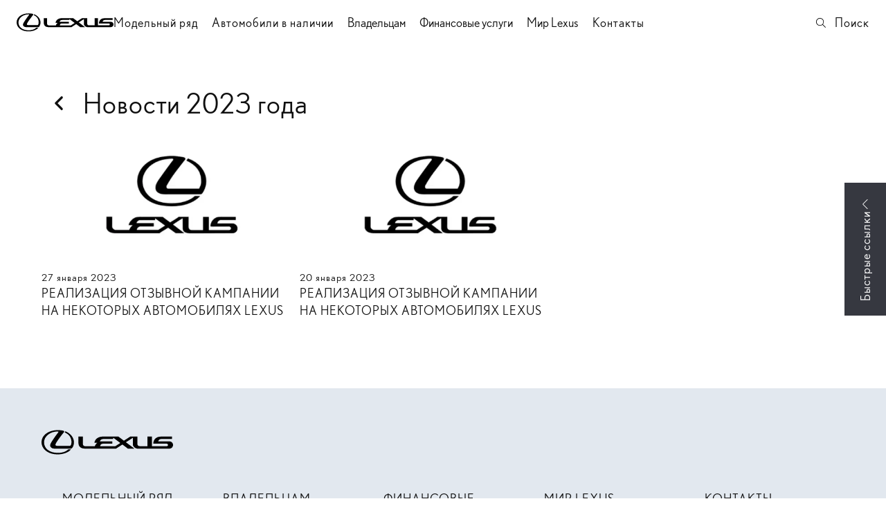

--- FILE ---
content_type: text/html; charset=UTF-8
request_url: https://www.lexus.ru/lexus-world/news/2023
body_size: 13363
content:


<!DOCTYPE html>
<html lang="ru">
<head>
            <link rel="shortcut icon" type="image/png" href="/favicon.png">
    <title>Новости 2023 года</title>

                <meta name="turbo-visit-control" content="reload">
        <meta name="turbo-cache-control" content="no-cache">
    
    <meta charset="UTF-8">
    <meta http-equiv="X-UA-Compatible" content="IE=edge">
    <meta name="format-detection" content="telephone=no">
    <meta name="viewport"
          content="width=device-width,maximum-scale=1,initial-scale=1,user-scalable=no,viewport-fit=cover">
        <meta name="description" content="Предлагаем ознакомиться с актуальными новостями компании ООО «Тойота Мотор». Еще больше полезной информации ищите на сайте.">
    <meta property="og:description" content="Предлагаем ознакомиться с актуальными новостями компании ООО «Тойота Мотор». Еще больше полезной информации ищите на сайте.">
        <link rel="canonical" href="https://www.lexus.ru/lexus-world/news/2023">
    <!-- Twitter Card data -->
    <meta name="twitter:card" content="summary_large_image">
    <!-- Open Graph data -->
    <meta property="og:title" content="Новости 2023 года">
    <meta property="og:logo" content="http://tradeins.space/uploads/company/3374/logo_lexus.png">
    <meta property="og:type" content="website">
    <meta property="og:url" content="https://www.lexus.ru/lexus-world/news/2023">

    <meta property="og:image" content="https://www.lexus.ru/build/app_build/images/og-image.png">


    
        
    <!-- SEO MARKUP -->
            <script type="application/ld+json">
    {
        "@context": "http://schema.org",
        "@type": "AutoDealer",
        "name": "ООО «Тойота Мотор»",
        "url": "https://www.lexus.ru/",
        "logo": "http://tradeins.space/uploads/company/3374/logo_lexus.png",
        "address":
         {
            "@type": "PostalAddress",
            "streetAddress": "Московская обл., Мытищинский р-н, МКАД, 84 км, ТПЗ «Алтуфьево», вл.5, стр.1",
            "addressLocality": "Москва",
            "addressRegion": "Москва и Московская область",
            "addressCountry": "Россия"
        },
        "geo":
         {
            "@type": "GeoCoordinates",
            "latitude": "55.9144359",
            "longitude": "37.5809167"
        },
        "contactPoint":
         {
            "@type": "ContactPoint",
            "contactType": "Отдел продаж",
            "telephone": ["8 800 200 3883"]
        }
    }
</script>


            <script type="application/ld+json">
    {
        "@context": "https://schema.org",
        "@type": "BreadcrumbList",
        "itemListElement": [
            {
                "@type": "ListItem",
                "position": 1,
                "name": "Главная",
                "item": "https://www.lexus.ru/"
            }
,            {
                "@type": "ListItem",
                "position": 2,
                "name": "blog",
                "item": "https://www.lexus.ru/lexus-world/news"
            }
,            {
                "@type": "ListItem",
                "position": 3,
                "name": "Новости 2023 года",
                "item": "https://www.lexus.ru/lexus-world/news/2023"
            }
        ]
    }
</script> <!-- application/ld+json -->

        
        
                        <link rel="stylesheet" href="/build/app_build/6277.a3cd26cf.css" data-turbo-track="reload" crossorigin="anonymous" integrity="sha384-HwCsgzjy62HMXk6CnNKbLSYPyC+s6/qaOKhskXm7Va+j4sZW1WkTOlFzPKqHf1F8"><link rel="stylesheet" href="/build/app_build/app.b4930102.css" data-turbo-track="reload" crossorigin="anonymous" integrity="sha384-m+jKTs0cUokiG39+ZbIo9ji9bxtO2vqi3rXsrpGLlo8xnTFh7tAEK3XItPDQgZYo">
    
        
                <script src="/build/app_build/runtime.b9c087ea.js" data-turbo-track="reload" integrity="sha384-Ol1qhePjIgWVdL1EldR8FA9CRt36jU8NNf31wIH1ODDfNxpGlfC43RF1y9B+DlBl"></script><script src="/build/app_build/preload.63beac6b.js" data-turbo-track="reload" integrity="sha384-aIxJQcTVDVLyaWmTJ/GT41c4kXKCTmgNS7sG721zvb55IkI4K3Nk3ASC1CH1lrT/"></script>
                <script src="https://event.tradedealer.ru/trade_corp/module.js?mod=_light" async></script>
                                <script>
            function loadScript(src, excludeBot = true, async = true, defer = false, onload = null) {
                if (excludeBot && window.isbot) {
                    return;
                }
                let script = document.createElement('script');
                script.onload = onload ? onload : function(e) {};
                script.src = src;
                if (async) {
                    script.async = async;
                } else if (defer) {
                    script.defer = defer;
                }
                document.head.appendChild(script);
            }
        </script>
        <script src="/build/app_build/6277.29abc6c7.js" defer data-turbo-track="reload" integrity="sha384-aUWWxv2NrzO2GKJgWb+gXPP1bD5hIjxWhj7Mkom9/W7cR9ONB7nOWLQ/q9gGlVTR"></script><script src="/build/app_build/app.82bf1808.js" defer data-turbo-track="reload" integrity="sha384-f7slx2GGdNSnRzJS2s5Hwoo7DgNY6hmQgopMxJ1qOoDKpDGkkm64Dn5QPyTWbJ2B"></script>
        
            
        
            
            
</head>
<body     data-project-theme="lexus">
            <script>loadScript('https://script.tradedealer.ru/script/JsRfuVO5KJox8ar1.js', 1, 1, 0, );</script>
            <script>loadScript('https://script.tradedealer.ru/script/2F1b2bN207hfoS89.js', 1, 1, 0, );</script>
    
            <div data-controller="admin-helper"
     style="position: fixed; top: 20px; left: 20px; z-index: 9999; display: none;">
    <div class="admin-helper-container"
         style="background: rgba(255, 255, 255, 0.85);
                border-radius: 8px;
                box-shadow: 0 2px 10px rgba(0, 0, 0, 0.1);
                padding: 2px;
                display: flex;
                gap: 6px;
                border: 1px solid rgba(0, 0, 0, 0.1);
                transition: all 0.2s ease;
                backdrop-filter: blur(4px);">
        
        <button data-admin-helper-target="noCacheBtn"
                class="admin-helper-btn admin-helper-btn--page"
                data-action="click->admin-helper#noCache"
                title="Показывать кэшированные ответы"
                style="display: inline-flex;
                      align-items: center;
                      gap: 4px;
                      padding: 6px 10px;
                      border-radius: 6px;
                      background: rgba(108, 117, 125, 0.1);
                      border: 1px solid rgba(108, 117, 125, 0.2);
                      color: #495057;
                      text-decoration: none;
                      font-size: 13px;
                      font-weight: 500;
                      transition: all 0.15s ease;">
            NoCache
        </button>

        <button data-admin-helper-target="clickZoneBtn"
                class="admin-helper-btn admin-helper-btn--admin"
                data-action="click->admin-helper#openAdminHelp"
                style="display: inline-flex;
                       align-items: center;
                       gap: 4px;
                       padding: 6px 10px;
                       border-radius: 6px;
                       background: rgba(13, 110, 253, 0.1);
                       border: 1px solid rgba(13, 110, 253, 0.2);
                       color: #0d6efd;
                       font-size: 13px;
                       font-weight: 500;
                       cursor: pointer;
                       transition: all 0.15s ease;">
            <svg width="12" height="12" viewBox="0 0 24 24" fill="none" xmlns="http://www.w3.org/2000/svg"
                 style="opacity: 0.8;">
                <path d="M12 15C13.6569 15 15 13.6569 15 12C15 10.3431 13.6569 9 12 9C10.3431 9 9 10.3431 9 12C9 13.6569 10.3431 15 12 15Z"
                      stroke="#0d6efd" stroke-width="1.5" stroke-linecap="round" stroke-linejoin="round"/>
                <path d="M19.4 15C19.2669 15.3016 19.227 15.6362 19.286 15.9606C19.3449 16.285 19.5002 16.5843 19.731 16.8186C19.9618 17.0529 20.2572 17.2105 20.578 17.2702C20.8988 17.33 21.2295 17.289 21.527 17.153"
                      stroke="#0d6efd" stroke-width="1.5" stroke-linecap="round" stroke-linejoin="round"/>
                <path d="M2.473 17.153C2.77049 17.289 3.10119 17.33 3.42199 17.2702C3.74279 17.2105 4.03816 17.0529 4.26898 16.8186C4.4998 16.5843 4.65508 16.285 4.71403 15.9606C4.77298 15.6362 4.73306 15.3016 4.6 15"
                      stroke="#0d6efd" stroke-width="1.5" stroke-linecap="round" stroke-linejoin="round"/>
                <path d="M4.6 9C4.73306 8.69842 4.77298 8.36381 4.71403 8.03941C4.65508 7.71501 4.4998 7.4157 4.26898 7.18141C4.03816 6.94712 3.74279 6.78954 3.42199 6.72978C3.10119 6.67003 2.77049 6.711 2.473 6.847"
                      stroke="#0d6efd" stroke-width="1.5" stroke-linecap="round" stroke-linejoin="round"/>
                <path d="M19.4 9C19.2669 8.69842 19.227 8.36381 19.286 8.03941C19.3449 7.71501 19.5002 7.4157 19.731 7.18141C19.9618 6.94712 20.2572 6.78954 20.578 6.72978C20.8988 6.67003 21.2295 6.711 21.527 6.847"
                      stroke="#0d6efd" stroke-width="1.5" stroke-linecap="round" stroke-linejoin="round"/>
            </svg>
            Клик-zone
        </button>

        <div class="d-flex">
            <div class="align-self-center custom-tooltip-container">
                <svg width="24" height="24" viewBox="0 0 24 24" fill="none" xmlns="http://www.w3.org/2000/svg">
                    <path d="M12 22C17.5228 22 22 17.5228 22 12C22 6.47715 17.5228 2 12 2C6.47715 2 2 6.47715 2 12C2 17.5228 6.47715 22 12 22Z"
                          stroke="#212529" stroke-width="1.5" stroke-linecap="round" stroke-linejoin="round"/>
                    <path d="M12 17V17.01" stroke="#212529" stroke-width="2" stroke-linecap="round"
                          stroke-linejoin="round"/>
                    <path d="M12 13.5C12 11.5 14 11.5 14 10C14 8.5 13 7.5 12 7.5C11 7.5 10 8.34315 10 9.5"
                          stroke="#212529" stroke-width="1.5" stroke-linecap="round" stroke-linejoin="round"/>
                </svg>
                <div class="custom-tooltip">
                    <div class="custom-tooltip-row"><span class="custom-shortcut">F4</span> — открыть/закрыть мини-админ
                        панель
                    </div>
                    <div class="custom-tooltip-row"><span class="custom-shortcut">F9</span> — открыть Клик-зону</div>
                    <div class="custom-tooltip-row"><span class="custom-shortcut">F7+Ctrl</span> — открыть Страницу в
                        админке
                    </div>
                </div>
            </div>
        </div>

        <div style="display: grid">
            <button class="admin-helper-btn admin-helper-btn--close"
                    data-action="click->admin-helper#hideAdminPanel"
                    style="display: inline-flex;
                       align-items: center;
                       justify-content: center;
                       width: 24px;
                       height: 20px;
                       border-radius: 6px;
                       background: rgba(33, 37, 41, 0.1);
                       border: 1px solid rgba(33, 37, 41, 0.2);
                       color: #212529;
                       cursor: pointer;
                       transition: all 0.15s ease;">
                <svg width="12" height="12" viewBox="0 0 24 24" fill="none" xmlns="http://www.w3.org/2000/svg">
                    <path d="M18 6L6 18" stroke="#212529" stroke-width="1.5" stroke-linecap="round"
                          stroke-linejoin="round"/>
                    <path d="M6 6L18 18" stroke="#212529" stroke-width="1.5" stroke-linecap="round"
                          stroke-linejoin="round"/>
                </svg>
            </button>

            <button data-admin-helper-target="minBtn"
                    class="admin-helper-btn admin-helper-btn--close"
                    data-action="click->admin-helper#minAdminPanelSwitch"
                    style="display: inline-flex;
                       align-items: center;
                       justify-content: center;
                       width: 24px;
                       height: 20px;
                       border-radius: 6px;
                       background: rgba(33, 37, 41, 0.1);
                       border: 1px solid rgba(33, 37, 41, 0.2);
                       color: #212529;
                       cursor: pointer;
                       transition: all 0.15s ease;">
                <svg width="12" height="12" viewBox="0 0 24 24" fill="none" xmlns="http://www.w3.org/2000/svg">
                    <path d="M19 12H5" stroke="#212529" stroke-width="1.5" stroke-linecap="round"
                          stroke-linejoin="round"/>
                    <path d="M12 19L5 12L12 5" stroke="#212529" stroke-width="1.5" stroke-linecap="round"
                          stroke-linejoin="round"/>
                </svg>
            </button>
        </div>
    </div>
</div>

<style>
    /* Базовые стили для контейнера */
    .custom-tooltip-container {
        position: relative;
        display: inline-block;
        cursor: pointer;
    }

    /* Основные стили подсказки */
    .custom-tooltip {
        visibility: hidden;
        width: 420px; /* Увеличенная ширина */
        background-color: #2d3748;
        color: #f7fafc;
        border-radius: 6px;
        padding: 16px 20px; /* Увеличенные отступы */
        position: absolute;
        z-index: 1000; /* Высокий z-index чтобы перекрыть другие элементы */
        top: 100%;
        left: 100%;
        margin-left: 12px;
        opacity: 0;
        transition: opacity 0.2s ease, transform 0.2s ease;
        transform: translateY(5px);
        box-shadow: 0 10px 15px -3px rgba(0, 0, 0, 0.1), 0 4px 6px -2px rgba(0, 0, 0, 0.05);
        white-space: nowrap; /* Запрет переноса текста */
    }

    /* Стрелка */
    .custom-tooltip::after {
        content: "";
        position: absolute;
        right: 100%;
        top: 16px;
        border-width: 8px;
        border-style: solid;
        border-color: transparent #2d3748 transparent transparent;
    }

    /* Состояние при наведении */
    .custom-tooltip-container:hover .custom-tooltip {
        visibility: visible;
        opacity: 1;
        transform: translateY(0);
    }

    /* Стили строк */
    .custom-tooltip-row {
        padding: 6px 0;
        line-height: 1.5;
        font-size: 15px;
        display: flex;
        align-items: center;
    }

    /* Стили горячих клавиш */
    .custom-shortcut {
        display: inline-flex;
        padding: 3px 8px;
        background-color: #4a5568;
        color: #f6ad55;
        border-radius: 4px;
        font-weight: 600;
        font-family: 'Courier New', monospace;
        margin-right: 12px;
        font-size: 14px;
        min-width: 60px;
        justify-content: center;
        align-items: center;
    }

    /* Защита от перебития других tooltip'ов */
    .custom-tooltip-container .custom-tooltip {
        /* Стили применяются только к элементам внутри нашего контейнера */
    }

    .admin-helper-btn:hover {
        transform: translateY(-1px);
        box-shadow: 0 1px 4px rgba(0, 0, 0, 0.1);
    }

    .admin-helper-btn--page:hover {
        background: rgba(108, 117, 125, 0.2) !important;
    }

    .admin-helper-btn--admin:hover {
        background: rgba(13, 110, 253, 0.2) !important;
    }

    .admin-helper-btn--close:hover {
        background: rgba(33, 37, 41, 0.2) !important;
    }

    .admin-helper-btn--nocache {
        border-color: darkred !important;
    }

    @media (prefers-color-scheme: dark) {
        .admin-helper-container {
            background: rgba(40, 40, 40, 0.85) !important;
            border-color: rgba(255, 255, 255, 0.1) !important;
            box-shadow: 0 2px 10px rgba(0, 0, 0, 0.3);
        }

        .admin-helper-btn--page {
            background: rgba(108, 117, 125, 0.15) !important;
            border-color: rgba(108, 117, 125, 0.3) !important;
            color: #e0e0e0 !important;
        }

        .admin-helper-btn--page path {
            stroke: #e0e0e0 !important;
        }

        .admin-helper-btn--admin {
            background: rgba(13, 110, 253, 0.15) !important;
            border-color: rgba(13, 110, 253, 0.3) !important;
            color: #6ea8fe !important;
        }

        .admin-helper-btn--admin path {
            stroke: #6ea8fe !important;
        }

        .admin-helper-btn--close {
            background: rgba(255, 255, 255, 0.1) !important;
            border-color: rgba(255, 255, 255, 0.2) !important;
            color: #e0e0e0 !important;
        }

        .admin-helper-btn--close path {
            stroke: #e0e0e0 !important;
        }
    }
</style>
            <div class="td-fragments">
        
    </div>
    
                                            
            
    <div class="td-main-body
                td-main-body--header-fixed td-main-body--header-holding_1
                                 td-main-body--login-page                                                                "
                            >

                        
        



<header id="td_header" class="td-header  td-header--holding-1 td-header--fixed "
        data-controller="header "
        >

    
<div class="offcanvas offcanvas-end td-dropdown" tabindex="-1"
     id="offcanvasNavbar"
>
    <div class="td-dropdown__top">
        <div class="td-dropdown__logos-wrap">
            <a class="td-dropdown__logo" href="/">
                                    <img src="/build/app_build/images/logo.svg" alt="">
                            </a>
            
                        </div>
        <button type="button" class="td-btn-close" data-bs-dismiss="offcanvas" aria-label="Close"></button>
    </div>

    <div class="td-dropdown__body">
        
                    <div                     class="td-menu td-menu--sliding-layers " data-controller="menu"
                            >
                                    
    <script type="application/ld+json">
    {
        "@context": "https://schema.org",
        "@type": "ItemList",
        "name": "Меню аккордеон",
        "itemListElement": [
                        {
                "@type": "SiteNavigationElement",
                "name": "Модельный ряд",
                "url": "/model-range"
            },                        {
                "@type": "SiteNavigationElement",
                "name": "Автомобили в наличии",
                "url": "/stock"
            },                        {
                "@type": "SiteNavigationElement",
                "name": "Контакты",
                "url": "/contacts"
            }                    ]
    }
</script> <!-- application/ld+json -->


            <div class="td-menu__item td-menu__item--level1 " >
                                                            <a class="td-menu__link td-menu__link--level1 "
                   data-turbo="false" href="/model-range"
                                                >
                Модельный ряд
                </a>
            
            </div>
            <div class="td-menu__item td-menu__item--level1 " >
                                            <!--noindex-->                <a class="td-menu__link td-menu__link--level1 "
                   data-turbo="false" href="/stock"
                rel="nofollow"                                >
                Автомобили в наличии
                </a>
            <!--/noindex-->
            </div>
            <div class="td-menu__item td-menu__item--level1 " >
                                                            <a class="td-menu__link td-menu__link--level1 "
                   data-turbo="false" href=""
                                                >
                Владельцам
                </a>
            
            </div>
            <div class="td-menu__item td-menu__item--level1 " >
                                                            <a class="td-menu__link td-menu__link--level1 "
                   data-turbo="false" href=""
                                                >
                Финансовые услуги
                </a>
            
            </div>
            <div class="td-menu__item td-menu__item--level1 " >
                                                            <a class="td-menu__link td-menu__link--level1 "
                   data-turbo="false" href=""
                                                >
                Мир Lexus
                </a>
            
            </div>
            <div class="td-menu__item td-menu__item--level1 " >
                                                            <a class="td-menu__link td-menu__link--level1 "
                   data-turbo="false" href="/contacts"
                                                >
                Контакты
                </a>
            
            </div>

                            </div>
        
        <div class="td-dropdown__bottom">
            
                            <div class="td-indent-bottom-lg">
                    <a class="td-menu__link td-menu__link--level1 td-menu__link--search" href="/search">
                        Поиск по сайту
                    </a>
                </div>
            
            

            
                                        
            
                        
                            <div class="td-dropdown__socials">
                        
    <div class="td-socials"><div class="td-socials__item "><a class="td-btn td-btn-social td-btn-social--vk"
                       href="https://vk.com/lexusrussia"
                         rel="nofollow"                       target="_blank"
                       rel="nofollow"><svg width="22" height="13" viewBox="0 0 22 13" fill="none" xmlns="http://www.w3.org/2000/svg"><path fill-rule="evenodd" clip-rule="evenodd" d="M12.0469 11.9573C12.0469 11.9573 12.4319 11.9153 12.6291 11.7074C12.8096 11.5169 12.8033 11.1574 12.8033 11.1574C12.8033 11.1574 12.7793 9.47869 13.5734 9.23083C14.3559 8.98707 15.3608 10.8542 16.4271 11.5722C17.2326 12.115 17.8441 11.9962 17.8441 11.9962L20.6936 11.9573C20.6936 11.9573 22.1836 11.8671 21.4772 10.717C21.4188 10.6227 21.0651 9.86584 19.3591 8.31109C17.5717 6.68361 17.8117 6.94684 19.9633 4.13128C21.2738 2.41675 21.7976 1.37 21.6338 0.922423C21.4783 0.494303 20.5142 0.60799 20.5142 0.60799L17.3067 0.62745C17.3067 0.62745 17.0688 0.5957 16.8925 0.699145C16.7203 0.800542 16.6087 1.03713 16.6087 1.03713C16.6087 1.03713 16.1016 2.36349 15.4244 3.49217C13.996 5.87244 13.4252 5.99842 13.1915 5.85093C12.6479 5.50577 12.7835 4.4662 12.7835 3.72774C12.7835 1.42019 13.1404 0.458455 12.0896 0.209572C11.7411 0.126611 11.4845 0.0723274 10.5924 0.0631095C9.44773 0.0518432 8.47944 0.0672063 7.9306 0.330429C7.56541 0.505569 7.28368 0.896818 7.45585 0.919351C7.66766 0.947004 8.14763 1.04635 8.40222 1.38639C8.7309 1.82578 8.71942 2.81107 8.71942 2.81107C8.71942 2.81107 8.90828 5.52728 8.27806 5.86424C7.84608 6.09572 7.25343 5.62356 5.97942 3.46349C5.32728 2.35734 4.83479 1.13443 4.83479 1.13443C4.83479 1.13443 4.73984 0.906036 4.56976 0.78313C4.36421 0.63462 4.07727 0.58853 4.07727 0.58853L1.02946 0.60799C1.02946 0.60799 0.571401 0.620281 0.403411 0.815905C0.254203 0.988997 0.391934 1.3485 0.391934 1.3485C0.391934 1.3485 2.77822 6.82905 5.48066 9.59135C7.95877 12.1232 10.7718 11.9573 10.7718 11.9573H12.0469Z" fill="white"/></svg></a></div></div>                </div>
                    </div>
    </div>
</div>

    
    <nav class="td-container td-header__nav td-header__nav--sticky td-header__nav--initial"
         data-header-target="header"    >
        <div class="td-header__part td-header__part_one ">
            
                                                                            
                
<a href="/" class="td-company  td-header__company            "
>
                                    <img class="td-logo" src="/build/app_build/images/logo.svg" alt="Логотип ООО «Тойота Мотор»">
                    
    </a>

                            
                            
                                                    

                            
                                                        
                            <ul class="td-menu td-header__menu td-menu--header " data-controller="menu"><script type="application/ld+json">
    {
        "@context": "https://schema.org",
        "@type": "ItemList",
        "name": "Меню в шапке",
        "itemListElement": [
                        {
                "@type": "SiteNavigationElement",
                "name": "Модельный ряд",
                "url": "/model-range"
            },                        {
                "@type": "SiteNavigationElement",
                "name": "Автомобили в наличии",
                "url": "/stock"
            },                        {
                "@type": "SiteNavigationElement",
                "name": "Контакты",
                "url": "/contacts"
            }                    ]
    }
</script><!-- application/ld+json --><li class="td-menu__item td-header__menu-item td-menu__item--level1  " ><a class="td-menu__link td-menu__link--level1  " data-turbo="false" href="/model-range"
                                                                        >
                                Модельный ряд
            </a></li><li class="td-menu__item td-header__menu-item td-menu__item--level1  " ><!--noindex--><a class="td-menu__link td-menu__link--level1  " data-turbo="false" href="/stock"
                                        rel="nofollow"                                >
                                Автомобили в наличии
            </a><!--/noindex--></li><li class="td-menu__item td-header__menu-item td-menu__item--level1   td-menu__item--has-submenu" ><div class="offcanvas offcanvas-top td-header__dropdown" tabindex="-1" id="offcanvasTop2_13"><div class="td-container td-header__menu-container"><button class="td-menu__close js-menu-close" data-bs-toggle="offcanvas" data-bs-target="#offcanvasTop2_13" data-menu-target="menuItemDropdown">&nbsp;</button><div class="row"><div class="col col-12 col-md-9"><script type="application/ld+json">
    {
        "@context": "https://schema.org",
        "@type": "ItemList",
        "name": "Меню 2 уровня",
        "itemListElement": [
                        {
                "@type": "SiteNavigationElement",
                "name": "ВЛАДЕЛЬЦАМ",
                "url": "/owners"
            },                        {
                "@type": "SiteNavigationElement",
                "name": "СЕРВИСНЫЕ ПРОГРАММЫ",
                "url": "/owners/service-offers"
            },                        {
                "@type": "SiteNavigationElement",
                "name": "ОБСЛУЖИВАНИЕ И РЕМОНТ",
                "url": "/owners/service"
            },                        {
                "@type": "SiteNavigationElement",
                "name": "АКСЕССУАРЫ И ЗАПАСНЫЕ ЧАСТИ",
                "url": "/owners/parts-and-accessories"
            }                    ]
    }
</script><!-- application/ld+json --><div class="td-submenu"><div class="td-submenu__col  "><div class="td-submenu__item-wrap"><div class="td-link td-submenu__item td-overlay-holder" ><div class="td-submenu__body"><div class="td-submenu__title">
                                        ВЛАДЕЛЬЦАМ
                                    </div><div class="td-submenu__link">Подробнее</div></div><a data-turbo="false" href="/owners"
                             class="td-overlay-link"></a></div></div></div><div class="td-submenu__col  "><div class="td-submenu__item-wrap"><div class="td-link td-submenu__item td-overlay-holder" ><div class="td-submenu__body"><div class="td-submenu__title">
                                        СЕРВИСНЫЕ ПРОГРАММЫ
                                    </div><div class="td-submenu__link">Подробнее</div></div><a data-turbo="false" href="/owners/service-offers"
                             class="td-overlay-link"></a></div></div></div><div class="td-submenu__col  "><div class="td-submenu__item-wrap"><div class="td-link td-submenu__item td-overlay-holder" ><div class="td-submenu__body"><div class="td-submenu__title">
                                        ОБСЛУЖИВАНИЕ И РЕМОНТ
                                    </div><div class="td-submenu__link">Подробнее</div></div><a data-turbo="false" href="/owners/service"
                             class="td-overlay-link"></a></div></div></div><div class="td-submenu__col  "><div class="td-submenu__item-wrap"><div class="td-link td-submenu__item td-overlay-holder" ><div class="td-submenu__body"><div class="td-submenu__title">
                                        АКСЕССУАРЫ И ЗАПАСНЫЕ ЧАСТИ
                                    </div><div class="td-submenu__link">Подробнее</div></div><a data-turbo="false" href="/owners/parts-and-accessories"
                             class="td-overlay-link"></a></div></div></div><div class="td-submenu__col  "><div class="td-submenu__item-wrap"><div class="td-link td-submenu__item" ><div class="td-submenu__button"><div class="td-submenu__body"><div class="td-submenu__title">
                                        ИНФОРМАЦИЯ ДЛЯ ВЛАДЕЛЬЦЕВ
                                    </div><div class="td-submenu__link">Подробнее</div></div></div></div></div></div></div></div><div class="col col-12 col-md-3"><div class="td-menu-right-block td-overlay-holder"><div class="td-menu-right-block__image"><img alt="" height="400" src="https://www.lexus.ru/media/cache/thumb_dynamic_webp/rc/mJfRhZCG/media/download/VLcR7P__400h400.jpeg" width="400" /></div><div class="td-menu-right-block__content"><p class="h3">T-PARTS &amp; OILS</p><p style="text-transform: uppercase;">Представляем вам новую линейку запасных частей, масел и технических жидкостей T-PARTS &amp; OILS.</p></div><a class="td-overlay-link" href="/owners/parts-and-accessories/t-parts-and-oils">Подробнее о программе</a></div></div></div><p><a class="td-btn-link" href="/request-callback">ЗАКАЗАТЬ ОБРАТНЫЙ ЗВОНОК</a></p></div><button aria-label="Close" data-bs-dismiss="offcanvas" class="td-btn-close" type="button"></button></div><button class="td-btn-link td-menu__link td-menu__link--level1  "
                    data-bs-toggle="offcanvas" data-bs-target="#offcanvasTop2_13" data-menu-target="menuItemDropdown"
            ><span>Владельцам</span></button></li><li class="td-menu__item td-header__menu-item td-menu__item--level1   td-menu__item--has-submenu" ><div class="offcanvas offcanvas-top td-header__dropdown" tabindex="-1" id="offcanvasTop3_140"><div class="td-container td-header__menu-container"><button class="td-menu__close js-menu-close" data-bs-toggle="offcanvas" data-bs-target="#offcanvasTop3_140" data-menu-target="menuItemDropdown">&nbsp;</button><div class="row"><div class="col col-12 col-md-9"><script type="application/ld+json">
    {
        "@context": "https://schema.org",
        "@type": "ItemList",
        "name": "Меню 2 уровня",
        "itemListElement": [
                        {
                "@type": "SiteNavigationElement",
                "name": "<nobr>ПРОГРАММА «LEXUS СТРАХОВАНИЕ»</nobr>",
                "url": "/finance-services/insurance"
            }                    ]
    }
</script><!-- application/ld+json --><div class="td-submenu"><div class="td-submenu__col  "><div class="td-submenu__item-wrap"><div class="td-link td-submenu__item" ><div class="td-submenu__button"><div class="td-submenu__body"><div class="td-submenu__title">
                                        КРЕДИТОВАНИЕ
                                    </div><div class="td-submenu__link">Подробнее</div></div></div></div></div></div><div class="td-submenu__col  "><div class="td-submenu__item-wrap"><div class="td-link td-submenu__item" ><div class="td-submenu__button"><div class="td-submenu__body"><div class="td-submenu__title">
                                        ЛИЗИНГ
                                    </div><div class="td-submenu__link">Подробнее</div></div></div></div></div></div><div class="td-submenu__col  "><div class="td-submenu__item-wrap"><!--noindex--><div class="td-link td-submenu__item td-overlay-holder" ><div class="td-submenu__body"><div class="td-submenu__title"><nobr>ПРОГРАММА «LEXUS СТРАХОВАНИЕ»</nobr></div><div class="td-submenu__link">Подробнее</div></div><a data-turbo="false" href="/finance-services/insurance"
                             class="td-overlay-link"></a></div><!--/noindex--></div></div></div></div><div class="col col-12 col-md-3"><div class="td-menu-right-block td-overlay-holder"><div class="td-menu-right-block__image"><img alt="" height="400" src="https://www.lexus.ru/media/cache/thumb_dynamic_webp/rc/X2d1D5Ce/media/download/menu/XXvXsu__lexus-legend-hero-1920x1920-tcm-3173-1231637-1-small-portrait.webp" width="400" /></div><div class="td-menu-right-block__content"><p class="h3">«НОВАЯ&nbsp;ЛЕГЕНДА»</p><p style="text-transform: uppercase;">Кредитная программа на автомобили с пробегом Lexus или других марок</p></div><a class="td-overlay-link" href="/finance-services/credit/legend">Подробнее о программе</a></div></div></div><p><a class="td-btn-link" href="/request-callback">ЗАКАЗАТЬ ОБРАТНЫЙ ЗВОНОК</a></p></div><button aria-label="Close" data-bs-dismiss="offcanvas" class="td-btn-close" type="button"></button></div><button class="td-btn-link td-menu__link td-menu__link--level1  "
                    data-bs-toggle="offcanvas" data-bs-target="#offcanvasTop3_140" data-menu-target="menuItemDropdown"
            ><span>Финансовые услуги</span></button></li><li class="td-menu__item td-header__menu-item td-menu__item--level1   td-menu__item--has-submenu" ><div class="offcanvas offcanvas-top td-header__dropdown" tabindex="-1" id="offcanvasTop4_141"><div class="td-container td-header__menu-container"><button class="td-menu__close js-menu-close" data-bs-toggle="offcanvas" data-bs-target="#offcanvasTop4_141" data-menu-target="menuItemDropdown">&nbsp;</button><div class="row"><div class="col col-12 col-md-9"><script type="application/ld+json">
    {
        "@context": "https://schema.org",
        "@type": "ItemList",
        "name": "Меню 2 уровня",
        "itemListElement": [
                        {
                "@type": "SiteNavigationElement",
                "name": "НОВОСТИ И СОБЫТИЯ",
                "url": "/lexus-world/news"
            },                        {
                "@type": "SiteNavigationElement",
                "name": "О LEXUS",
                "url": "/lexus-world/about-company"
            },                        {
                "@type": "SiteNavigationElement",
                "name": "ОФИЦИАЛЬНЫЕ ДИЛЕРЫ",
                "url": "/lexus-world/dealers"
            }                    ]
    }
</script><!-- application/ld+json --><div class="td-submenu"><div class="td-submenu__col  "><div class="td-submenu__item-wrap"><div class="td-link td-submenu__item td-overlay-holder" ><div class="td-submenu__body"><div class="td-submenu__title">
                                        НОВОСТИ И СОБЫТИЯ
                                    </div><div class="td-submenu__link">Подробнее</div></div><a data-turbo="false" href="/lexus-world/news"
                             class="td-overlay-link"></a></div></div></div><div class="td-submenu__col  "><div class="td-submenu__item-wrap"><div class="td-link td-submenu__item td-overlay-holder" ><div class="td-submenu__body"><div class="td-submenu__title">
                                        О LEXUS
                                    </div><div class="td-submenu__link">Подробнее</div></div><a data-turbo="false" href="/lexus-world/about-company"
                             class="td-overlay-link"></a></div></div></div><div class="td-submenu__col  "><div class="td-submenu__item-wrap"><div class="td-link td-submenu__item td-overlay-holder" ><div class="td-submenu__body"><div class="td-submenu__title">
                                        ОФИЦИАЛЬНЫЕ ДИЛЕРЫ
                                    </div><div class="td-submenu__link">Подробнее</div></div><a data-turbo="false" href="/lexus-world/dealers"
                             class="td-overlay-link"></a></div></div></div></div></div><div class="col col-12 col-md-3"><div class="td-menu-right-block td-overlay-holder"><div class="td-menu-right-block__image"><img alt="" height="400" src="https://www.lexus.ru/media/cache/thumb_dynamic_webp/rc/zwISea1K/media/download/CakRT6__contact-us-1920-min-small-landscape.webp" width="400" /></div><div class="td-menu-right-block__content"><p class="h3">КОНТАКТЫ</p><p style="text-transform: uppercase;">У вас есть вопросы? Мы готовы на них ответить</p></div><a class="td-overlay-link" href="/contacts">Подробнее о программе</a></div></div></div><p><a class="td-btn-link" href="/request-callback">ЗАКАЗАТЬ ОБРАТНЫЙ ЗВОНОК</a></p></div><button aria-label="Close" data-bs-dismiss="offcanvas" class="td-btn-close" type="button"></button></div><button class="td-btn-link td-menu__link td-menu__link--level1  "
                    data-bs-toggle="offcanvas" data-bs-target="#offcanvasTop4_141" data-menu-target="menuItemDropdown"
            ><span>Мир Lexus</span></button></li><li class="td-menu__item td-header__menu-item td-menu__item--level1  " ><a class="td-menu__link td-menu__link--level1  " data-turbo="false" href="/contacts"
                                                                        >
                                Контакты
            </a></li></ul>        </div>

        
        <div class="td-header__part td-header__part_two ">
            
                                        
            
                            
                    <div class="td-header__html-block ">
                    <a href="/search" class="d-flex align-items-center"><svg width="21" height="20" style="margin-right: 9px;" viewBox="0 0 21 20" fill="none" xmlns="http://www.w3.org/2000/svg">
<path d="M12.796 12.2408C13.7082 11.1832 14.1643 9.96034 14.1643 8.57224C14.1643 7.0255 13.619 5.7101 12.5283 4.62606C11.4377 3.54202 10.119 3 8.57224 3C7.0255 3 5.7101 3.54202 4.62606 4.62606C3.54202 5.7101 3 7.0255 3 8.57224C3 10.119 3.54202 11.4377 4.62606 12.5283C5.7101 13.619 7.0255 14.1643 8.57224 14.1643C9.96034 14.1643 11.1832 13.7082 12.2408 12.796L16.4051 16.9802L17 16.4051L12.8159 12.221L12.796 12.2408ZM8.57224 13.3513C7.25024 13.3513 6.12653 12.8853 5.20113 11.9533C4.27573 11.0212 3.81303 9.89424 3.81303 8.57224C3.81303 7.25024 4.27573 6.12653 5.20113 5.20113C6.12653 4.27573 7.25024 3.81303 8.57224 3.81303C9.89424 3.81303 11.0212 4.27573 11.9533 5.20113C12.8853 6.12653 13.3513 7.25024 13.3513 8.57224C13.3513 9.89424 12.8853 11.0212 11.9533 11.9533C11.0212 12.8853 9.89424 13.3513 8.57224 13.3513Z" fill="black"/>
</svg>
Поиск</a>
            </div>

                            
                            
            
                                        
                        
                        
            
                            <button class="td-dropdown__button "
        data-bs-toggle="offcanvas" data-bs-target="#offcanvasNavbar" aria-controls="offcanvasNavbar"
        data-controller="burger" data-burger-target="burger"
>
    <svg class="td-stroke-current" width="30" height="30" viewBox="0 0 30 30" fill="none" xmlns="http://www.w3.org/2000/svg">
        <path d="M6 12H24M6 18H24" stroke-width="2" stroke-linecap="round" stroke-linejoin="round"/>
    </svg>
</button>
                                    </div>
            </nav>

        
    <script>
        document.addEventListener('DOMContentLoaded', () => {
            document.querySelectorAll('.td-header__toggle-menu-btn').forEach(btn => btn.addEventListener('click', () => {
                // модалки из bootstrap устанавливают overflow: hidden на боди
                document.body.style.removeProperty('overflow-x');
                document.body.style.removeProperty('overflow-y');
            }));
        });
    </script>
</header>


                            



            
            
            
                <main class="td-news-page td-news-page--category">
    
                                <section class="td-section td-section--news-page">
                <div class="td-section__container">
                    
                    <div class="td-news-list__head">
                        <div class="td-news-list__head-title">
                            <a href="/lexus-world/news/"
                               class="td-news-list__back"
                                                               title="Вернуться к списку новостей">
                                <span>
                                    <svg class="td-stroke-current" width="50" height="50" viewBox="0 0 30 30" fill="none" xmlns="http://www.w3.org/2000/svg">
                                        <path d="M17.5 9.5L12.5 14.5L17.5 19.5" stroke-width="2" stroke-linecap="round" stroke-linejoin="round"/>
                                    </svg>
                                </span>
                            </a>
                            <h1>Новости 2023 года</h1>
                        </div>

                                            </div>

                                                                <div class="td-news-list td-news-list--grid">
                                                            
<div class="td-news-list__item">
                    <a data-uid="lgY8J7VQyR" href="/lexus-world/news/service-campaign-jan-27-2023"
                      class="td-link td-news-list__link" data-turbo-frame="_top">
                        <span class="td-news-list__image">
                                                                                
            
                                    
            
                    
        
            <picture >
            
            


                                                        <source type="image/webp"
                                                                srcset="https://www.lexus.ru/media/cache/fixed_240_2x_webp/rc/7dFReBvE/media/download/news/Tewt8u__573x240.png">
                <source                         srcset="https://www.lexus.ru/media/cache/resolve/fixed_240_2x/rc/7dFReBvE/media/download/news/Tewt8u__573x240.png?filters%5Bpost_processors%5D%5Bcwebp%5D%5Bq%5D=10">
            
            <img
                            src="/media/download/news/Tewt8u__573x240.png"
                                    alt=""
            title=""
                        >
        </picture>
        
                                        </span>
        
            <span class="td-news-list__text">
                                <span class="td-news-list__details">
                    <span class="td-news-list__date td-news-list__date_normal">
                        <span class="day">27</span>
                        <span class="month">января</span>
                        <span class="year">2023</span>
                    </span>
                    <span class="td-news-list__date td-news-list__date_short">27.01</span>
                                    </span>
                
                                    <span class="h4 td-news-list__title">РЕАЛИЗАЦИЯ ОТЗЫВНОЙ КАМПАНИИ НА НЕКОТОРЫХ АВТОМОБИЛЯХ LEXUS</span>
                
                <span class="td-news-list__more"><span class="td-btn td-btn-link ">Подробнее</span></span>
            </span>
        </a>
    </div>
                                                            
<div class="td-news-list__item">
                    <a data-uid="lgY8J7VQyR" href="/lexus-world/news/service-campaign-jan-20-2023"
                      class="td-link td-news-list__link" data-turbo-frame="_top">
                        <span class="td-news-list__image">
                                                                                
            
                                    
            
                    
        
            <picture >
            
            


                                                        <source type="image/webp"
                                                                srcset="https://www.lexus.ru/media/cache/fixed_240_2x_webp/rc/7dFReBvE/media/download/news/Tewt8u__573x240.png">
                <source                         srcset="https://www.lexus.ru/media/cache/resolve/fixed_240_2x/rc/7dFReBvE/media/download/news/Tewt8u__573x240.png?filters%5Bpost_processors%5D%5Bcwebp%5D%5Bq%5D=10">
            
            <img
                            src="/media/download/news/Tewt8u__573x240.png"
                                    alt=""
            title=""
                        >
        </picture>
        
                                        </span>
        
            <span class="td-news-list__text">
                                <span class="td-news-list__details">
                    <span class="td-news-list__date td-news-list__date_normal">
                        <span class="day">20</span>
                        <span class="month">января</span>
                        <span class="year">2023</span>
                    </span>
                    <span class="td-news-list__date td-news-list__date_short">20.01</span>
                                    </span>
                
                                    <span class="h4 td-news-list__title">РЕАЛИЗАЦИЯ ОТЗЫВНОЙ КАМПАНИИ НА НЕКОТОРЫХ АВТОМОБИЛЯХ LEXUS</span>
                
                <span class="td-news-list__more"><span class="td-btn td-btn-link ">Подробнее</span></span>
            </span>
        </a>
    </div>
                                                    </div>
                                                                </div>
            </section>

                    
            
    </main>
        
        

                                    
<footer class="td-footer td-footer--default">
    <div class="td-footer__container">
        
        
        
        
                                        <div class="td-footer__top-wrap">
                <div class="td-container td-footer__top ">
                                            <div class="td-footer__prepend-html-block">
                            <a class="td-btn td-btn-link" type="button" href="/lexus-world/dealers" target="_blank">Найти дилера</a>
<a class="td-btn td-btn-link" type="button" href="/feedback" target="_blank">Служба клиентской поддержки</a>
                        </div>
                    
                    <div class="td-footer__logo-wrap ">
                        
<a href="/" class="td-company  td-footer__company            "
>
                                    <img class="td-logo" src="/build/app_build/images/logo-footer.svg" alt="Логотип ООО «Тойота Мотор»">
                    
    </a>
                                            </div>

                    
                    
                                            <div class="td-footer__socials">
                                
    <div class="td-socials"><div class="td-socials__item "><a class="td-btn td-btn-social td-btn-social--vk"
                       href="https://vk.com/lexusrussia"
                         rel="nofollow"                       target="_blank"
                       rel="nofollow"><svg width="22" height="13" viewBox="0 0 22 13" fill="none" xmlns="http://www.w3.org/2000/svg"><path fill-rule="evenodd" clip-rule="evenodd" d="M12.0469 11.9573C12.0469 11.9573 12.4319 11.9153 12.6291 11.7074C12.8096 11.5169 12.8033 11.1574 12.8033 11.1574C12.8033 11.1574 12.7793 9.47869 13.5734 9.23083C14.3559 8.98707 15.3608 10.8542 16.4271 11.5722C17.2326 12.115 17.8441 11.9962 17.8441 11.9962L20.6936 11.9573C20.6936 11.9573 22.1836 11.8671 21.4772 10.717C21.4188 10.6227 21.0651 9.86584 19.3591 8.31109C17.5717 6.68361 17.8117 6.94684 19.9633 4.13128C21.2738 2.41675 21.7976 1.37 21.6338 0.922423C21.4783 0.494303 20.5142 0.60799 20.5142 0.60799L17.3067 0.62745C17.3067 0.62745 17.0688 0.5957 16.8925 0.699145C16.7203 0.800542 16.6087 1.03713 16.6087 1.03713C16.6087 1.03713 16.1016 2.36349 15.4244 3.49217C13.996 5.87244 13.4252 5.99842 13.1915 5.85093C12.6479 5.50577 12.7835 4.4662 12.7835 3.72774C12.7835 1.42019 13.1404 0.458455 12.0896 0.209572C11.7411 0.126611 11.4845 0.0723274 10.5924 0.0631095C9.44773 0.0518432 8.47944 0.0672063 7.9306 0.330429C7.56541 0.505569 7.28368 0.896818 7.45585 0.919351C7.66766 0.947004 8.14763 1.04635 8.40222 1.38639C8.7309 1.82578 8.71942 2.81107 8.71942 2.81107C8.71942 2.81107 8.90828 5.52728 8.27806 5.86424C7.84608 6.09572 7.25343 5.62356 5.97942 3.46349C5.32728 2.35734 4.83479 1.13443 4.83479 1.13443C4.83479 1.13443 4.73984 0.906036 4.56976 0.78313C4.36421 0.63462 4.07727 0.58853 4.07727 0.58853L1.02946 0.60799C1.02946 0.60799 0.571401 0.620281 0.403411 0.815905C0.254203 0.988997 0.391934 1.3485 0.391934 1.3485C0.391934 1.3485 2.77822 6.82905 5.48066 9.59135C7.95877 12.1232 10.7718 11.9573 10.7718 11.9573H12.0469Z" fill="white"/></svg></a></div></div>                        </div>
                    
                                                                                </div>

                            </div>
            
                                                            
                                                <nav class="td-container td-footer__menu">
    <script type="application/ld+json">
    {
        "@context": "https://schema.org",
        "@type": "ItemList",
        "name": "Меню в подвале",
        "itemListElement": [
                        {
                "@type": "SiteNavigationElement",
                "name": "Контакты",
                "url": "/contacts"
            }                    ]
    }
</script> <!-- application/ld+json -->


<ul class="row td-menu td-menu--footer
    justify-content-between    "
>
                            
        <li class="col col-auto td-menu__item td-menu__item--level1 ">
                                                <span class="td-menu__link td-menu__link--level1 "
                    >Модельный ряд</span>
                                    </li>
                            
        <li class="col col-auto td-menu__item td-menu__item--level1 ">
                                                <span class="td-menu__link td-menu__link--level1 "
                    >Владельцам</span>
                                    </li>
                            
        <li class="col col-auto td-menu__item td-menu__item--level1 ">
                                                <span class="td-menu__link td-menu__link--level1 "
                    >Финансовые услуги</span>
                                    </li>
                            
        <li class="col col-auto td-menu__item td-menu__item--level1 ">
                                                <span class="td-menu__link td-menu__link--level1 "
                    >Мир Lexus</span>
                                    </li>
                            
        <li class="col col-auto td-menu__item td-menu__item--level1 ">
                                                                                        <a class="td-menu__link td-menu__link--level1 "
                       data-turbo="false" href="/contacts"
                                                                       >Контакты</a>
                    
                                    </li>
    </ul>
</nav>
                                        
                                                <div class="td-container td-footer__disclaimer">
                    <!--noindex-->                    Вся представленная на сайте информация, касающаяся стоимости автомобилей, аксессуаров и сервисного обслуживания, носит информационный характер и не является публичной офертой, определяемой положениями ст. 437 (2) ГК РФ. Для получения подробной информации обращайтесь в официальные дилерские центры. Опубликованная на данном сайте информация может быть изменена в любое время без предварительного уведомления.
                    <!--/noindex-->                </div>
                        
                                <div class="td-container td-footer__bottom">
                <div class="td-footer__copyright">
                    ©&nbsp;2026, ООО «Тойота Мотор»
<style>
  .td-footer__copyright {position: relative;}
  .td-footer__copyright::before {content: '© ООО «Тойота Мотор», 2026 '; position: absolute; top: 0; left: 0; width: auto; height: 100%; background: #e2e8ef;}
</style>                 </div>

                <div class="td-footer__bottom-links">
                    
                    
                                                                        <a class="td-footer__custom-link" href="/legal">Юридическая информация</a>
                                            
                    
                                                                                </div>

                                                                                                                                                
                <div class="td-footer__creators">
                    <div>Работает на технологиях</div>
                                        <a class="td-footer__creators-link" href="https://tradedealer.ru/solution/for-oem/?utm_source=www.lexus.ru&utm_medium=cpc&utm_campaign=logo_futter" target="_blank" rel="nofollow">
                                                                <span class="td-footer__creators-logo-wrap">
                            <img class="td-footer__creators-logo" width="82" height="15" src="/build/app_build/images/tradedealer.svg" rel="nofollow" alt="TradeDealer">
                        </span>
                                                            </a>                </div>
                                    </div>
            </div>
            
    </footer>
                    
                                <div data-controller="fast-links"
             data-fast-links-open=""
             data-fast-links-target="wrap"
             class="td-fast-links__wrap ">
            <div tabindex="-1" class="td-fast-links__offcanvas" data-fast-links-target="offcanvas">
                <div class="td-offcanvas__head">
                    <button data-fast-links-target="close"
                            class="td-btn-close td-btn-close--white" type="button"
                            aria-label="Close"
                    ></button>
                </div>
                <div class="td-fast-links">
  	<h3 style="font-size: 16px; line-height: 22px; text-transform: uppercase; font-weight: 500;">Быстрые ссылки</h3>
          	<div class="td-fast-links__items">
        <div class="td-item">
            <a href="/finance-services/forms-credit" class="td-link">
                <span class="td-link-text">Консультация по кредиту</span>
                <span class="td-icon">
                    <svg  width="30" height="30" viewBox="0 0 20 20" fill="none" xmlns="http://www.w3.org/2000/svg">
                      <path d="M4.6665 15.3326L15.3331 4.66602" stroke-width="1.5" stroke-linecap="round" stroke-linejoin="round" vector-effect="non-scaling-stroke" stroke="white" />
                      <path d="M13.1997 15.3331C14.3779 15.3331 15.333 14.3779 15.333 13.1997C15.333 12.0215 14.3779 11.0664 13.1997 11.0664C12.0215 11.0664 11.0664 12.0215 11.0664 13.1997C11.0664 14.3779 12.0215 15.3331 13.1997 15.3331Z" stroke-width="2" stroke-linecap="round" stroke-linejoin="round" vector-effect="non-scaling-stroke" stroke="white" />
                      <path d="M6.84818 8.98148C8.02638 8.98148 8.98151 8.02636 8.98151 6.84816C8.98151 5.66996 8.02638 4.71484 6.84818 4.71484C5.66998 4.71484 4.71484 5.66996 4.71484 6.84816C4.71484 8.02636 5.66998 8.98148 6.84818 8.98148Z" stroke-width="2" stroke-linecap="round" stroke-linejoin="round" vector-effect="non-scaling-stroke" stroke="white" />
                    </svg>
                </span>
            </a>
        </div>
        <div class="td-item">
            <a class="td-link" href="/finance-services/leasing#z137jq647">
                <span class="td-link-text">Консультация по лизингу</span>
                <span class="td-icon">
                    <svg width="30" height="30" viewBox="0 0 30 30" fill="none" xmlns="http://www.w3.org/2000/svg">
                      <rect x="5" y="8.33301" width="20" height="13.3333" rx="1" stroke="white" stroke-width="2"/>
                      <path d="M5 8.33301L14.3861 15.6333C14.7472 15.9141 15.2528 15.9141 15.6139 15.6333L25 8.33301" stroke="white" stroke-width="2"/>
                    </svg>
                </span>
            </a>
        </div>
        <div class="td-item">
            <a href="/estimate" class="td-link">
                <span class="td-link-text">Онлайн-оценка автомобиля</span>
                <span class="td-icon">
                    <img src=/build/app_build/images/svg/car.svg alt="Онлайн-оценка автомобиля" width="30" height="30">
               </span>
            </a>
        </div>
        <div class="td-item">
            <a class="td-link" href="/owners/service/to">
                <span class="td-link-text">Запись на сервис</span>
                <span class="td-icon">
                    <img src="/build/app_build/images/svg/wheel.svg" alt="Запись на сервис" width="30" height="30">
                </span>
            </a>
        </div>
    </div>
    <div class="td-fast-links__items">
        <div class="td-item">
            <a class="td-link" href="/contacts">
                <span class="td-link-text">Контакты</span>
            </a>
        </div>
        <div class="td-item">
            <a class="td-link" href="/feedback">
                <span class="td-link-text">Служба клиентской поддержки</span>
            </a>
        </div>
    </div>
</div>

<style>.td-search .gsc-webResult.gsc-result .gsc-thumbnail-inside .gs-title b {font-size: inherit;}</style>            </div>
            <button data-fast-links-target="toggle" class="td-btn td-icon-only td-fast-links__btn" type="button">
                <svg width="30" height="30" viewBox="0 0 30 30" fill="none" xmlns="http://www.w3.org/2000/svg">
                    <path fill-rule="evenodd" clip-rule="evenodd" d="M8 8L12 8V12H8V8ZM6 8C6 6.89543 6.89543 6 8 6L12 6C13.1046 6 14 6.89543 14 8V12C14 13.1046 13.1046 14 12 14H8C6.89543 14 6 13.1046 6 12L6 8ZM18 8H22V12H18V8ZM16 8C16 6.89543 16.8954 6 18 6H22C23.1046 6 24 6.89543 24 8V12C24 13.1046 23.1046 14 22 14H18C16.8954 14 16 13.1046 16 12V8ZM12 18H8V22H12V18ZM8 16C6.89543 16 6 16.8954 6 18V22C6 23.1046 6.89543 24 8 24H12C13.1046 24 14 23.1046 14 22V18C14 16.8954 13.1046 16 12 16H8ZM18 18H22L22 22H18V18ZM16 18C16 16.8954 16.8954 16 18 16H22C23.1046 16 24 16.8954 24 18L24 22C24 23.1046 23.1046 24 22 24L18 24C16.8954 24 16 23.1046 16 22V18Z" fill="white"/>
                </svg>
                <svg width="30" height="31" viewBox="0 0 30 31" fill="none" xmlns="http://www.w3.org/2000/svg">
                    <path d="M20 10.0332L15 15.0332L10 10.0332" stroke="white" stroke-width="2.65039" stroke-linecap="round" stroke-linejoin="round"/>
                    <path d="M10 20.0332L15 15.0332L20 20.0332" stroke="white" stroke-width="2.65039" stroke-linecap="round" stroke-linejoin="round"/>
                </svg>
            </button>
        </div>
    

        
                        <div
            data-controller="cookieconsent"
            data-info="&quot;{}&quot;"
            data-is-dark-color="1"
            data-accept-all="Согласен"
            data-title="Мы используем файлы cookie"
            data-close-btn="Закрыть"
            data-description="        <span class='cm__desc-inner'>&lt;div style=&#039;margin-bottom: 10px&#039;&gt;&lt;span class=&#039;h5&#039;&gt;Предупреждение&lt;/span&gt;&lt;/div&gt;
&lt;style&gt;#c-ttl {display: none;}&lt;/style&gt;
&lt;p&gt;Этот сайт использует &amp;quot;cookies&amp;quot; с целью оптимизировать вашу работу с сайтом. Условия использования &amp;quot;cookies&amp;quot; доступны в &amp;quot;Правилах использования информации, размещенной на сайте&amp;quot;. Сайт использует интернет-сервис для сбора технических данных касательно посетителей с целью осуществления взаимодействия с посетителями сайта ООО &amp;quot;Тойота Мотор&amp;quot; (Яндекс.Метрика). Условия обработки данных посетителей сайта доступны в &amp;quot;Политике в отношении обработки персональных данных&amp;quot;. Для подтверждения вашего согласия на обработку данных на указанных выше условиях нажмите &amp;quot;Согласен(на)&amp;quot;. В случае вашего отказа от продолжения работы с сайтом на указанных условиях, пожалуйста, покиньте сайт.&lt;/p&gt;</span>
                    <a href='/cookies'>Читать полностью</a>
            "
            data-cookies-forced="">
    </div>
    </div>

    
        



    
        <div class="td-fragments">
        
    </div>

<script type='application/json' id='cacheFullPageTime'>{"date":"Wed Jan 14 2026 01:03:48 +0300","timezone":"Europe\/Moscow","max-age":259200}</script></body></html>

--- FILE ---
content_type: text/css; charset=utf-8
request_url: https://www.lexus.ru/build/app_build/app.b4930102.css
body_size: 72772
content:
@charset "UTF-8";:root{--bs-body-font-weight:$font-weight-base;--bs-body-font-size:$font-size-base;--bs-body-line-height:$line-height-base;--bs-body-font-family:$font-family-base}@media (prefers-reduced-motion:no-preference){:root{scroll-behavior:auto}}body{background:#fff;color:#101010;font:18px/25px NobelWGL,Arial,sans-serif;min-width:320px;overflow-x:clip}.td-main-body{display:flex;flex-direction:column;min-height:100vh;min-height:calc(var(--vh, 1vh)*100)}.td-main-body main{flex-grow:1}.td-main-body:has(tr-newcars-vdp) .td-header--fixed,.td-main-body:has(tr-newcars-vdp) .td-header__nav--sticky{position:relative}.td-main-body:has(tr-newcars-vdp).td-main-body--header-fixed{padding-top:0}@media (max-width:767px){.td-main-body:has(.td-menu--tabbar) .td-fast-links__wrap{display:none!important}}img{max-width:100%}ul{list-style:none;margin:initial;padding:initial}a{text-decoration:none}p{margin:0;padding:0}[data-admin-cke-target=template]{background:#e2e8ef}.td-fragments{display:none}.table{--bs-table-bg:initial;--bs-table-color:inherit}.grecaptcha-badge{display:none!important}.h1,h1{font-family:NobelWGL,Arial,sans-serif;font-size:40px;font-style:normal;font-weight:400;letter-spacing:1px;line-height:50px;margin:0 0 40px;text-transform:none}@media (min-width:768px) and (max-width:767px){.h1,h1{font-family:NobelWGL,Arial,sans-serif;font-size:40px;font-style:normal;font-weight:400;letter-spacing:1px;line-height:50px;text-transform:none}}@media (min-width:768px){.h1,h1{font-family:NobelWGL,Arial,sans-serif;font-size:40px;font-style:normal;font-weight:400;letter-spacing:1px;line-height:50px;text-transform:none}}.h1:last-child:not([class*=indent-bottom]),h1:last-child:not([class*=indent-bottom]){margin-bottom:0}@media (max-width:767px){.h1-mobile,.h1-tablet{font-family:NobelWGL,Arial,sans-serif;font-size:40px;font-style:normal;font-weight:400;letter-spacing:1px;line-height:50px;text-transform:none}}.h2,h2{font-family:NobelWGL,Arial,sans-serif;font-size:30px;font-style:normal;font-weight:400;letter-spacing:1px;line-height:40px;margin:0 0 20px;text-transform:none}@media (min-width:768px) and (max-width:767px){.h2,h2{font-family:NobelWGL,Arial,sans-serif;font-size:30px;font-style:normal;font-weight:400;letter-spacing:1px;line-height:40px;text-transform:none}}@media (min-width:768px){.h2,h2{font-family:NobelWGL,Arial,sans-serif;font-size:30px;font-style:normal;font-weight:400;letter-spacing:1px;line-height:40px;margin:0 0 40px;text-transform:none}}.h2:last-child:not([class*=indent-bottom]),h2:last-child:not([class*=indent-bottom]){margin-bottom:0}@media (max-width:767px){.h2-mobile,.h2-tablet{font-family:NobelWGL,Arial,sans-serif;font-size:30px;font-style:normal;font-weight:400;letter-spacing:1px;line-height:40px;text-transform:none}}.h3,h3{font-family:NobelWGL,Arial,sans-serif;font-size:18px;font-style:normal;font-weight:400;letter-spacing:1px;line-height:25px;margin:0 0 20px;text-transform:none}@media (min-width:768px) and (max-width:767px){.h3,h3{font-family:NobelWGL,Arial,sans-serif;font-size:24px;font-style:normal;font-weight:400;letter-spacing:1px;line-height:30px;text-transform:none}}@media (min-width:768px){.h3,h3{font-family:NobelWGL,Arial,sans-serif;font-size:24px;font-style:normal;font-weight:400;letter-spacing:1px;line-height:30px;text-transform:none}}.h3:last-child:not([class*=indent-bottom]),h3:last-child:not([class*=indent-bottom]){margin-bottom:0}@media (max-width:767px){.h3-tablet{font-size:24px;line-height:30px}.h3-mobile,.h3-tablet{font-family:NobelWGL,Arial,sans-serif;font-style:normal;font-weight:400;letter-spacing:1px;text-transform:none}.h3-mobile{font-size:18px;line-height:25px}}.h4,h4{font-family:NobelWGL,Arial,sans-serif;font-size:15px;font-style:normal;font-weight:400;letter-spacing:1px;line-height:20px;margin:0 0 10px;text-transform:none}@media (min-width:768px) and (max-width:767px){.h4,h4{font-family:NobelWGL,Arial,sans-serif;font-size:18px;font-style:normal;font-weight:400;letter-spacing:1px;line-height:25px;text-transform:none}}@media (min-width:768px){.h4,h4{font-family:NobelWGL,Arial,sans-serif;font-size:18px;font-style:normal;font-weight:400;letter-spacing:1px;line-height:25px;text-transform:none}}.h4:last-child:not([class*=indent-bottom]),h4:last-child:not([class*=indent-bottom]){margin-bottom:0}@media (max-width:767px){.h4-tablet{font-size:18px;line-height:25px}.h4-mobile,.h4-tablet{font-family:NobelWGL,Arial,sans-serif;font-style:normal;font-weight:400;letter-spacing:1px;text-transform:none}.h4-mobile{font-size:15px;line-height:20px}}.h5,h5{font-family:NobelWGL,Arial,sans-serif;font-size:15px;font-style:normal;font-weight:700;letter-spacing:1px;line-height:20px;margin:0 0 10px;text-transform:uppercase}.h5:last-child:not([class*=indent-bottom]),h5:last-child:not([class*=indent-bottom]){margin-bottom:0}@media (max-width:767px){.h5-tablet{font-size:15px}.h5-mobile,.h5-tablet{font-family:NobelWGL,Arial,sans-serif;font-style:normal;font-weight:400;letter-spacing:1px;line-height:20px;text-transform:uppercase}.h5-mobile{font-size:14px}}.td-font-size-base{font-size:18px;font-weight:400;line-height:25px}@media (min-width:768px) and (max-width:767px){.td-font-size-base{font-size:18px;line-height:25px}}@media (max-width:767px){.td-font-size-base{font-size:18px;line-height:25px}}.td-font-size-md{font-size:15px;font-weight:400;line-height:20px}@media (min-width:768px) and (max-width:767px){.td-font-size-md{font-size:15px;line-height:25px}}@media (max-width:991px){.td-font-size-md{font-size:15px;line-height:20px}}.td-font-size-sm{font-size:12px}.td-font-bold{font-weight:700}a{color:inherit;transition:color .2s}a:active,a:focus,a:hover{color:#2d4b6a}.td-page-title{margin:20px 0 30px}.text-center{text-align:center}.text-right{text-align:right}.text-left{text-align:left}.td-text-fade,.td-text-fade--first,.tr-text-fade,.tr-text-fade--first{transition:opacity .6s,transform .6s}.td-text-fade--first.out,.td-text-fade.out,.tr-text-fade--first.out,.tr-text-fade.out{opacity:0;transform:translateY(20px)}.td-text-fade--first.out-up,.td-text-fade.out-up,.tr-text-fade--first.out-up,.tr-text-fade.out-up{opacity:0;transform:translateY(-20px)}.td-text-fade--first.out.right,.td-text-fade.out.right,.tr-text-fade.out.right{opacity:0;transform:translate(100%)}.p1{font-size:18px;font-weight:400;line-height:25px}@media (min-width:768px) and (max-width:767px){.p1{font-size:18px;line-height:25px}}@media (max-width:767px){.p1{font-size:18px;line-height:25px}}.p2{font-size:15px;font-weight:400;line-height:20px}@media (min-width:768px) and (max-width:767px){.p2{font-size:15px;line-height:25px}}@media (max-width:991px){.p2{font-size:15px;line-height:20px}}.p3{font-size:12px;font-weight:400;line-height:15px}@media (min-width:768px) and (max-width:767px){.p3{font-size:12px;line-height:15px}}@media (max-width:991px){.p3{font-size:12px;line-height:15px}}.p4{font-size:10px;font-weight:400;line-height:15px}.text-lg{font-size:18px;line-height:25px}.text-xl{font-size:20px;line-height:25px}.td-nowrap,.text-nowrap{white-space:nowrap}@media (max-width:767px){.p1-mobile{font-size:18px;font-weight:400;line-height:25px}}@media (max-width:767px) and (min-width:768px) and (max-width:767px){.p1-mobile{font-size:18px;line-height:25px}}@media (max-width:767px) and (max-width:767px){.p1-mobile{font-size:18px;line-height:25px}}@media (max-width:767px){.p2-mobile{font-size:15px;font-weight:400;line-height:20px}}@media (max-width:767px) and (min-width:768px) and (max-width:767px){.p2-mobile{font-size:15px;line-height:25px}}@media (max-width:767px) and (max-width:991px){.p2-mobile{font-size:15px;line-height:20px}}@media (max-width:767px){.p3-mobile{font-size:12px;font-weight:400;line-height:15px}}@media (max-width:767px) and (min-width:768px) and (max-width:767px){.p3-mobile{font-size:12px;line-height:15px}}@media (max-width:767px) and (max-width:991px){.p3-mobile{font-size:12px;line-height:15px}}@media (max-width:767px){.p4-mobile{font-size:10px;font-weight:400;line-height:15px}.text-lg-mobile{font-size:18px;line-height:25px}.text-xl-mobile{font-size:20px;line-height:25px}}.td-admin-show{border:1px solid #146ad7;border-radius:2px;position:relative}.td-admin-show__type{margin:0 2px;position:relative;text-decoration:underline}.td-admin-show__link{color:#4682b4;position:relative}.td-admin-show__help{color:green;margin:0 2px;position:relative}.td-admin-show+.td-header .td-header__nav,.td-admin-show~.td-main-body .td-header--model{position:relative}.cke_editable_inline{border:1px solid #146ad7;border-radius:2px}.cke_editable_inline .td-tpl,.scrollspy-template .td-tpl{border:1px dashed #146ad7;border-radius:2px}.tree-node{transition:all .2s ease}.tree-children{transition:max-height .3s ease}.chevron{align-items:center;display:flex;height:5px;justify-content:center;margin:5px;position:relative;width:5px}.chevron.down:after{border-left:10px solid transparent;border-right:10px solid transparent;border-top:14px solid #333}.chevron.down:after,.chevron.right:after{content:"";display:block;height:0;width:0}.chevron.right:after{border-bottom:10px solid transparent;border-left:14px solid #333;border-top:10px solid transparent}.widget-container.deleted{background-color:#fff8f8;border:1px dashed #fcc;opacity:.4}.panel-container{position:relative}.widget-controls{min-height:40px}.widget-title{padding-left:5px}.widget{transition:all .3s ease-in-out}.widget.moving{box-shadow:0 0 8px rgba(0,0,0,.1);transform:scale(1.02)}.btn:disabled{cursor:not-allowed;opacity:.5}.iframe-container{min-height:300px;position:relative;width:100%}.iframe-loader{align-items:center;background:#f5f5f5;color:#555;display:flex;flex-direction:column;font-family:Arial,sans-serif;height:100%;justify-content:center;left:0;position:absolute;top:0;width:100%}.loader{animation:spin 1s linear infinite;border:5px solid #f3f3f3;border-radius:50%;border-top-color:#3498db;height:50px;margin-bottom:15px;width:50px}@keyframes spin{0%{transform:rotate(0deg)}to{transform:rotate(1turn)}}iframe.admin-node-iframe{border:none;height:100%;opacity:0;transition:opacity .3s ease;width:100%}iframe.admin-node-iframe.loaded{opacity:1}.pulse{animation:pulse 2s infinite}@keyframes pulse{0%{opacity:1}50%{opacity:.4}to{opacity:1}}turbo-frame{display:block}turbo-frame[busy]{opacity:.7}turbo-frame .frame-loading-show,turbo-frame[busy] .frame-loading-hide{display:none}turbo-frame[busy] .frame-loading-show{display:inline-block}.jarallax-img{bottom:0;left:0;position:absolute;right:0;top:0}.jarallax-keep-img .jarallax-img{display:block;height:auto;max-width:100%;position:relative;z-index:-100}.jarallax-img img{height:100%;-o-object-fit:cover;object-fit:cover;-o-object-position:50% 50%;object-position:50% 50%;width:100%}.jarallax-img:not([style*="display: none;"])+.jarallax-video{opacity:0}.ps .ps__rail-x.ps--clicking,.ps .ps__rail-x:focus,.ps .ps__rail-x:hover,.ps .ps__rail-y.ps--clicking,.ps .ps__rail-y:focus,.ps .ps__rail-y:hover{background:hsla(0,0%,6%,.1);opacity:1}.ps__rail-y{width:10px}.ps__rail-y.ps--clicking .ps__thumb-y,.ps__rail-y:focus>.ps__thumb-y,.ps__rail-y:hover>.ps__thumb-y{width:6px}.ps__thumb-y{background-color:hsla(0,0%,6%,.6)}tr-form .tr-container,tr-form-constructor .tr-container{padding:0;width:auto}tr-form .tr-form-footer,tr-form-constructor .tr-form-footer{flex-direction:column!important}tr-form .tr-form-footer>.tr-agreement,tr-form-constructor .tr-form-footer>.tr-agreement{margin-bottom:30px}tr-form .tr-agreement,tr-form-constructor .tr-agreement{width:100%}tr-form .tr-label,tr-form-constructor .tr-label{display:inline-block!important;text-align:left}tr-form button,tr-form-constructor button{margin-bottom:0!important;width:100%}tr-form tr-field-errors .tr-stroke-white,tr-form-constructor tr-field-errors .tr-stroke-white{stroke:#fff!important}tr-form tr-field-errors .tr-popover-danger,tr-form-constructor tr-field-errors .tr-popover-danger{border-radius:10px}tr-form input:-webkit-autofill,tr-form input:-webkit-autofill:active,tr-form input:-webkit-autofill:focus,tr-form input:-webkit-autofill:hover,tr-form-constructor input:-webkit-autofill,tr-form-constructor input:-webkit-autofill:active,tr-form-constructor input:-webkit-autofill:focus,tr-form-constructor input:-webkit-autofill:hover{-webkit-background-clip:text}[data-controller=toggler] [data-toggler-target=body]{display:none}[data-controller=toggler] [data-toggler-target=body].active{display:block}.td-indent-top-xxs{margin-top:5px}.td-indent-bottom-xxs{margin-bottom:5px}.td-indent-left-xxs{margin-left:5px}.td-indent-right-xxs{margin-right:5px}.td-indent-top-xs{margin-top:10px}.td-indent-bottom-xs{margin-bottom:10px}.td-indent-left-xs{margin-left:10px}.td-indent-right-xs{margin-right:10px}.td-indent-top-15{margin-top:15px}.td-indent-bottom-15{margin-bottom:15px}.td-indent-left-15{margin-left:15px}.td-indent-right-15{margin-right:15px}.td-indent-top-sm{margin-top:20px}.td-indent-bottom-sm{margin-bottom:20px}.td-indent-left-sm{margin-left:20px}.td-indent-right-sm{margin-right:20px}.td-indent-top-25{margin-top:25px}.td-indent-bottom-25{margin-bottom:25px}.td-indent-left-25{margin-left:25px}.td-indent-right-25{margin-right:25px}.td-indent-top-md{margin-top:30px}.td-indent-bottom-md{margin-bottom:30px}.td-indent-left-md{margin-left:30px}.td-indent-right-md{margin-right:30px}.td-indent-top-lg{margin-top:40px}.td-indent-bottom-lg{margin-bottom:40px}.td-indent-left-lg{margin-left:40px}.td-indent-right-lg{margin-right:40px}.td-indent-top-50{margin-top:50px}.td-indent-bottom-50{margin-bottom:50px}.td-indent-left-50{margin-left:50px}.td-indent-right-50{margin-right:50px}.td-indent-top-xl{margin-top:60px}.td-indent-bottom-xl{margin-bottom:60px}.td-indent-left-xl{margin-left:60px}.td-indent-right-xl{margin-right:60px}.td-indent-top-xxl{margin-top:80px}.td-indent-bottom-xxl{margin-bottom:80px}.td-indent-left-xxl{margin-left:80px}.td-indent-right-xxl{margin-right:80px}.td-indent-top-auto{margin-top:auto}.td-indent-bottom-auto{margin-bottom:auto}.td-indent-left-auto{margin-left:auto}.td-indent-right-auto{margin-right:auto}.td-indent-top-none{margin-top:0!important}.td-indent-bottom-none{margin-bottom:0!important}.td-indent-left-none{margin-left:0!important}.td-indent-right-none{margin-right:0!important}.td-indent-top-0{margin-top:0}.td-indent-bottom-0{margin-bottom:0}.td-indent-left-0{margin-left:0}.td-indent-right-0{margin-right:0}.td-indent-top{margin-top:20px}.td-indent-bottom{margin-bottom:20px}.td-indent-left{margin-left:20px}.td-indent-right{margin-right:20px}@media (max-width:767px){.td-indent-top-xxs-mobile{margin-top:5px}.td-indent-bottom-xxs-mobile{margin-bottom:5px}.td-indent-left-xxs-mobile{margin-left:5px}.td-indent-right-xxs-mobile{margin-right:5px}.td-indent-top-xs-mobile{margin-top:10px}.td-indent-bottom-xs-mobile{margin-bottom:10px}.td-indent-left-xs-mobile{margin-left:10px}.td-indent-right-xs-mobile{margin-right:10px}.td-indent-top-15-mobile{margin-top:15px}.td-indent-bottom-15-mobile{margin-bottom:15px}.td-indent-left-15-mobile{margin-left:15px}.td-indent-right-15-mobile{margin-right:15px}.td-indent-top-sm-mobile{margin-top:20px}.td-indent-bottom-sm-mobile{margin-bottom:20px}.td-indent-left-sm-mobile{margin-left:20px}.td-indent-right-sm-mobile{margin-right:20px}.td-indent-top-25-mobile{margin-top:25px}.td-indent-bottom-25-mobile{margin-bottom:25px}.td-indent-left-25-mobile{margin-left:25px}.td-indent-right-25-mobile{margin-right:25px}.td-indent-top-md-mobile{margin-top:30px}.td-indent-bottom-md-mobile{margin-bottom:30px}.td-indent-left-md-mobile{margin-left:30px}.td-indent-right-md-mobile{margin-right:30px}.td-indent-top-lg-mobile{margin-top:40px}.td-indent-bottom-lg-mobile{margin-bottom:40px}.td-indent-left-lg-mobile{margin-left:40px}.td-indent-right-lg-mobile{margin-right:40px}.td-indent-top-50-mobile{margin-top:50px}.td-indent-bottom-50-mobile{margin-bottom:50px}.td-indent-left-50-mobile{margin-left:50px}.td-indent-right-50-mobile{margin-right:50px}.td-indent-top-xl-mobile{margin-top:60px}.td-indent-bottom-xl-mobile{margin-bottom:60px}.td-indent-left-xl-mobile{margin-left:60px}.td-indent-right-xl-mobile{margin-right:60px}.td-indent-top-xxl-mobile{margin-top:80px}.td-indent-bottom-xxl-mobile{margin-bottom:80px}.td-indent-left-xxl-mobile{margin-left:80px}.td-indent-right-xxl-mobile{margin-right:80px}.td-indent-top-auto-mobile{margin-top:auto}.td-indent-bottom-auto-mobile{margin-bottom:auto}.td-indent-left-auto-mobile{margin-left:auto}.td-indent-right-auto-mobile{margin-right:auto}.td-indent-top-0-mobile{margin-top:0}.td-indent-bottom-0-mobile{margin-bottom:0}.td-indent-left-0-mobile{margin-left:0}.td-indent-right-0-mobile{margin-right:0}.td-indent-top-mobile{margin-top:20px}.td-indent-bottom-mobile{margin-bottom:20px}.td-indent-left-mobile{margin-left:20px}.td-indent-right-mobile{margin-right:20px}}.td-block{display:block!important;width:100%}.td-background--base,.td-background--secondary,.td-background--secondary .td-background--secondary{background-color:#e2e8ef!important}.td-background--inverse{background-color:#1a1a1f!important;color:#fff!important}.td-background--inverse .td-background--secondary{background-color:rgba(226,232,239,.15)!important}.td-background--inverse .td-card-background--default{background-color:rgba(226,232,239,0)!important}.td-background--inverse .td-card-background--secondary{background-color:rgba(226,232,239,.15)!important}.td-background--accent{background-color:#2d4b6a!important}.td-background--special{background-color:#1a1a1f!important}.td-card-background--default{background-color:#fff}.td-card-background--secondary{background-color:#e2e8ef}.td-card-background--inverse{background-color:#1a1a1f;color:#e2e8ef!important}.td-caption-light{color:#a2a0a0}.td-caption-dark{color:#7c7979}.td-caption-black{color:#000}.td-caption-white{color:#fff}.td-caption-default,.td-caption-headings{color:#101010}.td-caption-error{color:#e3184e}.td-caption-accent{color:#2d4b6a}.td-caption-special{color:#1a1a1f}.td-caption-secondary{color:#2d4b6a}.td-caption-inverse{color:#1a1a1f}.td-caps{text-transform:uppercase}.td-text-primary,.td-text-secondary{color:#101010}.td-text-tertiary{color:#7c7979}.td-text-quaternary{color:#a2a0a0}@media (max-width:767px){.td-text-left-mobile{text-align:left!important}.td-text-center-mobile{text-align:center!important}}@media (min-width:768px){.td-text-left-desktop{text-align:left!important}.td-text-center-desktop{text-align:center!important}}.row{margin-left:-20px;margin-right:-20px}.col,[class^=col-]{padding-left:20px;padding-right:20px}.row--xs{margin-left:-5px;margin-right:-5px}.row--xs>.col,.row--xs>[class^=col-]{padding-left:5px;padding-right:5px}.row--sm{margin-left:-10px;margin-right:-10px}.row--sm>.col,.row--sm>[class^=col-]{padding-left:10px;padding-right:10px}.row--md{margin-left:-15px;margin-right:-15px}.row--md>.col,.row--md>[class^=col-]{padding-left:15px;padding-right:15px}.row--gap{gap:30px 0}.row--gap>.col,.row--gap>[class^=col-]{margin:0!important}.row--gap-0{gap:0;margin:0}.row--gap-0>.col,.row--gap-0>[class^=col-]{padding:0}@media (max-width:767px){.row--gap-25-mobile{margin-left:-12px;margin-right:-12px}.row--gap-25-mobile>.col,.row--gap-25-mobile>[class^=col-]{padding-left:12px;padding-right:12px}}.row--50{margin-left:-25px;margin-right:-25px}.row--50>.col,.row--50>[class^=col-]{padding-left:25px;padding-right:25px}@media (max-width:767px){.row--reverse-mobile{flex-direction:row-reverse}.row--mobile-scroll,.row_mobile-scroll{display:flex;flex-wrap:nowrap;overflow-x:auto;-webkit-overflow-scrolling:touch;-ms-overflow-style:none;margin-left:-20px;margin-right:-20px;padding-right:20px;scrollbar-width:none}}@media (max-width:767px){.row--mobile-scroll::-webkit-scrollbar,.row_mobile-scroll::-webkit-scrollbar{display:none}.row--mobile-scroll>div,.row_mobile-scroll>div{flex-basis:300px;min-width:300px;padding-left:20px;padding-right:0}}@media (max-width:575px){.row--mobile-scroll>div,.row_mobile-scroll>div{flex-basis:calc(100vw - 60px);min-width:calc(100vw - 60px)}}.row--filter{margin-left:-20px!important;margin-right:-20px!important}.td-container{padding-left:20px;padding-right:20px}@media (min-width:1200px){.td-container{padding-left:60px;padding-right:60px}}.td-hidden{display:none!important}@media (max-width:1199px){.td-hidden-lg{display:none!important}}@media (max-width:767px){.td-hidden-sm{display:none!important}.row-with-indents>.col:not(:first-of-type){margin-top:30px}}.td-overlay-holder{position:relative}.td-overlay-link{background:transparent;cursor:pointer;height:100%;left:0;opacity:0;position:absolute;top:0;width:100%}.td-icon-arrow-top{-webkit-mask-image:url(/build/app_build/images/i-arrow-top.0d03ddef.svg);mask-image:url(/build/app_build/images/i-arrow-top.0d03ddef.svg)}.td-icon-arrow-top,.td-icon-back{background-color:currentColor;display:inline-block;flex-shrink:0;font-size:0;height:30px;-webkit-mask-position:50% 50%;mask-position:50% 50%;-webkit-mask-size:contain;mask-size:contain;overflow:hidden;text-indent:-9999px;width:30px}.td-icon-back{-webkit-mask-image:url(/build/app_build/images/i-back.896139e4.svg);mask-image:url(/build/app_build/images/i-back.896139e4.svg)}.td-icon-basket{-webkit-mask-image:url(/build/app_build/images/i-basket.d8b62b19.svg);mask-image:url(/build/app_build/images/i-basket.d8b62b19.svg)}.td-icon-basket,.td-icon-calculator{background-color:currentColor;display:inline-block;flex-shrink:0;font-size:0;height:30px;-webkit-mask-position:50% 50%;mask-position:50% 50%;-webkit-mask-size:contain;mask-size:contain;overflow:hidden;text-indent:-9999px;width:30px}.td-icon-calculator{-webkit-mask-image:url(/build/app_build/images/i-calculator.9494e5ab.svg);mask-image:url(/build/app_build/images/i-calculator.9494e5ab.svg)}.td-icon-calculator-2{-webkit-mask-image:url(/build/app_build/images/i-calculator-2.b1077269.svg);mask-image:url(/build/app_build/images/i-calculator-2.b1077269.svg)}.td-icon-calculator-2,.td-icon-car{background-color:currentColor;display:inline-block;flex-shrink:0;font-size:0;height:30px;-webkit-mask-position:50% 50%;mask-position:50% 50%;-webkit-mask-size:contain;mask-size:contain;overflow:hidden;text-indent:-9999px;width:30px}.td-icon-car{-webkit-mask-image:url(/build/app_build/images/i-car.8264f58c.svg);mask-image:url(/build/app_build/images/i-car.8264f58c.svg)}.td-icon-car-2{-webkit-mask-image:url(/build/app_build/images/i-car-2.15939f1f.svg);mask-image:url(/build/app_build/images/i-car-2.15939f1f.svg)}.td-icon-car-2,.td-icon-car-3{background-color:currentColor;display:inline-block;flex-shrink:0;font-size:0;height:30px;-webkit-mask-position:50% 50%;mask-position:50% 50%;-webkit-mask-size:contain;mask-size:contain;overflow:hidden;text-indent:-9999px;width:30px}.td-icon-car-3{-webkit-mask-image:url(/build/app_build/images/i-car-3.92649ffd.svg);mask-image:url(/build/app_build/images/i-car-3.92649ffd.svg)}.td-icon-car-4{-webkit-mask-image:url(/build/app_build/images/i-car-4.686ff2b1.svg);mask-image:url(/build/app_build/images/i-car-4.686ff2b1.svg)}.td-icon-car-4,.td-icon-car-5{background-color:currentColor;display:inline-block;flex-shrink:0;font-size:0;height:30px;-webkit-mask-position:50% 50%;mask-position:50% 50%;-webkit-mask-size:contain;mask-size:contain;overflow:hidden;text-indent:-9999px;width:30px}.td-icon-car-5{-webkit-mask-image:url(/build/app_build/images/i-car-5.fb73959f.svg);mask-image:url(/build/app_build/images/i-car-5.fb73959f.svg)}.td-icon-car-6{-webkit-mask-image:url(/build/app_build/images/i-car-6.89c00662.svg);mask-image:url(/build/app_build/images/i-car-6.89c00662.svg)}.td-icon-car-6,.td-icon-currency{background-color:currentColor;display:inline-block;flex-shrink:0;font-size:0;height:30px;-webkit-mask-position:50% 50%;mask-position:50% 50%;-webkit-mask-size:contain;mask-size:contain;overflow:hidden;text-indent:-9999px;width:30px}.td-icon-currency{-webkit-mask-image:url(/build/app_build/images/i-currency.725ddd4f.svg);mask-image:url(/build/app_build/images/i-currency.725ddd4f.svg)}.td-icon-drive{-webkit-mask-image:url(/build/app_build/images/i-drive.b112734a.svg);mask-image:url(/build/app_build/images/i-drive.b112734a.svg)}.td-icon-drive,.td-icon-drive-2{background-color:currentColor;display:inline-block;flex-shrink:0;font-size:0;height:30px;-webkit-mask-position:50% 50%;mask-position:50% 50%;-webkit-mask-size:contain;mask-size:contain;overflow:hidden;text-indent:-9999px;width:30px}.td-icon-drive-2{-webkit-mask-image:url(/build/app_build/images/i-drive-2.1ec6f33a.svg);mask-image:url(/build/app_build/images/i-drive-2.1ec6f33a.svg)}.td-icon-drive-3{-webkit-mask-image:url(/build/app_build/images/i-drive-3.89c2801e.svg);mask-image:url(/build/app_build/images/i-drive-3.89c2801e.svg)}.td-icon-download,.td-icon-drive-3{background-color:currentColor;display:inline-block;flex-shrink:0;font-size:0;height:30px;-webkit-mask-position:50% 50%;mask-position:50% 50%;-webkit-mask-size:contain;mask-size:contain;overflow:hidden;text-indent:-9999px;width:30px}.td-icon-download{-webkit-mask-image:url(/build/app_build/images/i-download.3fd3b253.svg);mask-image:url(/build/app_build/images/i-download.3fd3b253.svg)}.td-icon-exchange{-webkit-mask-image:url(/build/app_build/images/i-exchange.8982ebe9.svg);mask-image:url(/build/app_build/images/i-exchange.8982ebe9.svg)}.td-icon-exchange,.td-icon-globe{background-color:currentColor;display:inline-block;flex-shrink:0;font-size:0;height:30px;-webkit-mask-position:50% 50%;mask-position:50% 50%;-webkit-mask-size:contain;mask-size:contain;overflow:hidden;text-indent:-9999px;width:30px}.td-icon-globe{-webkit-mask-image:url(/build/app_build/images/i-globe.d5822e82.svg);mask-image:url(/build/app_build/images/i-globe.d5822e82.svg)}.td-icon-lightning{-webkit-mask-image:url(/build/app_build/images/i-lightning.f0aace3f.svg);mask-image:url(/build/app_build/images/i-lightning.f0aace3f.svg)}.td-icon-lightning,.td-icon-like{background-color:currentColor;display:inline-block;flex-shrink:0;font-size:0;height:30px;-webkit-mask-position:50% 50%;mask-position:50% 50%;-webkit-mask-size:contain;mask-size:contain;overflow:hidden;text-indent:-9999px;width:30px}.td-icon-like{-webkit-mask-image:url(/build/app_build/images/i-like.30809e9a.svg);mask-image:url(/build/app_build/images/i-like.30809e9a.svg)}.td-icon-mail{-webkit-mask-image:url(/build/app_build/images/i-mail.096db88d.svg);mask-image:url(/build/app_build/images/i-mail.096db88d.svg)}.td-icon-mail,.td-icon-map{background-color:currentColor;display:inline-block;flex-shrink:0;font-size:0;height:30px;-webkit-mask-position:50% 50%;mask-position:50% 50%;-webkit-mask-size:contain;mask-size:contain;overflow:hidden;text-indent:-9999px;width:30px}.td-icon-map{-webkit-mask-image:url(/build/app_build/images/i-map.eb35d8c0.svg);mask-image:url(/build/app_build/images/i-map.eb35d8c0.svg)}.td-icon-marker{-webkit-mask-image:url(/build/app_build/images/i-marker.557dd042.svg);mask-image:url(/build/app_build/images/i-marker.557dd042.svg)}.td-icon-marker,.td-icon-marker-2{background-color:currentColor;display:inline-block;flex-shrink:0;font-size:0;height:30px;-webkit-mask-position:50% 50%;mask-position:50% 50%;-webkit-mask-size:contain;mask-size:contain;overflow:hidden;text-indent:-9999px;width:30px}.td-icon-marker-2{-webkit-mask-image:url(/build/app_build/images/i-marker-2.bc5dee1e.svg);mask-image:url(/build/app_build/images/i-marker-2.bc5dee1e.svg)}.td-icon-marker-3{-webkit-mask-image:url(/build/app_build/images/i-marker-3.99a3345f.svg);mask-image:url(/build/app_build/images/i-marker-3.99a3345f.svg)}.td-icon-marker-3,.td-icon-more{background-color:currentColor;display:inline-block;flex-shrink:0;font-size:0;height:30px;-webkit-mask-position:50% 50%;mask-position:50% 50%;-webkit-mask-size:contain;mask-size:contain;overflow:hidden;text-indent:-9999px;width:30px}.td-icon-more{-webkit-mask-image:url(/build/app_build/images/i-more.5263471e.svg);mask-image:url(/build/app_build/images/i-more.5263471e.svg)}.td-icon-ok{-webkit-mask-image:url(/build/app_build/images/i-ok.10d5c4d0.svg);mask-image:url(/build/app_build/images/i-ok.10d5c4d0.svg)}.td-icon-ok,.td-icon-phone{background-color:currentColor;display:inline-block;flex-shrink:0;font-size:0;height:30px;-webkit-mask-position:50% 50%;mask-position:50% 50%;-webkit-mask-size:contain;mask-size:contain;overflow:hidden;text-indent:-9999px;width:30px}.td-icon-phone{-webkit-mask-image:url(/build/app_build/images/i-phone.dbd22218.svg);mask-image:url(/build/app_build/images/i-phone.dbd22218.svg)}.td-icon-phone-2{-webkit-mask-image:url(/build/app_build/images/i-phone-2.b910359e.svg);mask-image:url(/build/app_build/images/i-phone-2.b910359e.svg)}.td-icon-phone-2,.td-icon-phone-3{background-color:currentColor;display:inline-block;flex-shrink:0;font-size:0;height:30px;-webkit-mask-position:50% 50%;mask-position:50% 50%;-webkit-mask-size:contain;mask-size:contain;overflow:hidden;text-indent:-9999px;width:30px}.td-icon-phone-3{-webkit-mask-image:url(/build/app_build/images/i-phone-3.66da4a0c.svg);mask-image:url(/build/app_build/images/i-phone-3.66da4a0c.svg)}.td-icon-sale{-webkit-mask-image:url(/build/app_build/images/i-sale.96af1725.svg);mask-image:url(/build/app_build/images/i-sale.96af1725.svg)}.td-icon-sale,.td-icon-search{background-color:currentColor;display:inline-block;flex-shrink:0;font-size:0;height:30px;-webkit-mask-position:50% 50%;mask-position:50% 50%;-webkit-mask-size:contain;mask-size:contain;overflow:hidden;text-indent:-9999px;width:30px}.td-icon-search{-webkit-mask-image:url(/build/app_build/images/i-search.de00272b.svg);mask-image:url(/build/app_build/images/i-search.de00272b.svg)}.td-icon-settings{-webkit-mask-image:url(/build/app_build/images/i-settings.46923376.svg);mask-image:url(/build/app_build/images/i-settings.46923376.svg)}.td-icon-settings,.td-icon-settings-2{background-color:currentColor;display:inline-block;flex-shrink:0;font-size:0;height:30px;-webkit-mask-position:50% 50%;mask-position:50% 50%;-webkit-mask-size:contain;mask-size:contain;overflow:hidden;text-indent:-9999px;width:30px}.td-icon-settings-2{-webkit-mask-image:url(/build/app_build/images/i-settings-2.fd9f30bd.svg);mask-image:url(/build/app_build/images/i-settings-2.fd9f30bd.svg)}.td-icon-star{-webkit-mask-image:url(/build/app_build/images/i-star.6d81998c.svg);mask-image:url(/build/app_build/images/i-star.6d81998c.svg)}.td-icon-star,.td-icon-star-fill{background-color:currentColor;display:inline-block;flex-shrink:0;font-size:0;height:30px;-webkit-mask-position:50% 50%;mask-position:50% 50%;-webkit-mask-size:contain;mask-size:contain;overflow:hidden;text-indent:-9999px;width:30px}.td-icon-star-fill{-webkit-mask-image:url(/build/app_build/images/i-star-fill.7602a5e9.svg);mask-image:url(/build/app_build/images/i-star-fill.7602a5e9.svg)}.td-icon-telegram{-webkit-mask-image:url(/build/app_build/images/i-telegram.a0871064.svg);mask-image:url(/build/app_build/images/i-telegram.a0871064.svg)}.td-icon-telegram,.td-icon-time{background-color:currentColor;display:inline-block;flex-shrink:0;font-size:0;height:30px;-webkit-mask-position:50% 50%;mask-position:50% 50%;-webkit-mask-size:contain;mask-size:contain;overflow:hidden;text-indent:-9999px;width:30px}.td-icon-time{-webkit-mask-image:url(/build/app_build/images/i-time.086a467f.svg);mask-image:url(/build/app_build/images/i-time.086a467f.svg)}.td-icon-vk{-webkit-mask-image:url(/build/app_build/images/i-vk.a09bee8b.svg);mask-image:url(/build/app_build/images/i-vk.a09bee8b.svg)}.td-icon-vk,.td-icon-whatsapp{background-color:currentColor;display:inline-block;flex-shrink:0;font-size:0;height:30px;-webkit-mask-position:50% 50%;mask-position:50% 50%;-webkit-mask-size:contain;mask-size:contain;overflow:hidden;text-indent:-9999px;width:30px}.td-icon-whatsapp{-webkit-mask-image:url(/build/app_build/images/i-whatsapp.8bb65b32.svg);mask-image:url(/build/app_build/images/i-whatsapp.8bb65b32.svg)}.td-icon-whatsapp-2{-webkit-mask-image:url(/build/app_build/images/i-whatsapp-2.e6345f24.svg);mask-image:url(/build/app_build/images/i-whatsapp-2.e6345f24.svg)}.td-icon-whatsapp-2,.td-icon-youtube{background-color:currentColor;display:inline-block;flex-shrink:0;font-size:0;height:30px;-webkit-mask-position:50% 50%;mask-position:50% 50%;-webkit-mask-size:contain;mask-size:contain;overflow:hidden;text-indent:-9999px;width:30px}.td-icon-youtube{-webkit-mask-image:url(/build/app_build/images/i-youtube.a7caecde.svg);mask-image:url(/build/app_build/images/i-youtube.a7caecde.svg)}.td-icon-xs{height:10px;width:10px}.td-icon-sm{height:20px;width:20px}.td-icon-lg{height:40px;width:40px}@media (min-width:1600px){.d-xxxl-none{display:none!important}.d-xxxl-inline{display:inline!important}.d-xxxl-inline-block{display:inline-block!important}.d-xxxl-block{display:block!important}.d-xxxl-grid{display:grid!important}.d-xxxl-table{display:table!important}.d-xxxl-table-row{display:table-row!important}.d-xxxl-table-cell{display:table-cell!important}.d-xxxl-flex{display:flex!important}.d-xxxl-inline-flex{display:inline-flex!important}}@media (max-width:575px){.row-scroll-mobile .row{display:flex;flex-wrap:nowrap;overflow-x:auto;-webkit-overflow-scrolling:touch;-ms-overflow-style:none;scrollbar-width:none}.row-scroll-mobile .row::-webkit-scrollbar{display:none}.row-scroll-mobile.td-article .row>div:not(:last-child):not([class*=td-indent-bottom]){margin-bottom:0}}.td-main-body--header-fixed{padding-top:50px}@media (min-width:768px){.td-main-body--header-fixed{padding-top:65px}.td-main-body--header-fixed.td-main-body--header-dealer_2{padding-top:115px}.td-main-body--header-fixed.td-main-body--header-dealer_2.td-main-body--header-stick{padding-top:65px}.td-main-body--header-fixed.td-main-body--header-dealer_2.td-main-body--header-stick .td-header--dealer-2{height:65px}}.td-main-body:has(.td-ttx-wrapper){overflow:visible}.td-main-body:has(.td-ttx-wrapper).td-main-body--header-fixed:has(.td-header--fixed) .td-ttx-table__head,.td-main-body:has(.td-ttx-wrapper).td-main-body--header-stick:has(.td-header__nav--show) .td-ttx-table__head,.td-main-body:has(.td-ttx-wrapper):has(.td-anchor-menu.sticky-top) .td-ttx-table__head{top:50px}@media (min-width:768px){.td-main-body:has(.td-ttx-wrapper){overflow:visible}.td-main-body:has(.td-ttx-wrapper).td-main-body--header-fixed:has(.td-header--fixed) .td-ttx-table__head,.td-main-body:has(.td-ttx-wrapper).td-main-body--header-stick:has(.td-header__nav--show) .td-ttx-table__head,.td-main-body:has(.td-ttx-wrapper):has(.td-anchor-menu.sticky-top) .td-ttx-table__head{top:65px}}.td-main-body:has(.td-anchor-menu) .td-header--fixed,.td-main-body:has(.td-anchor-menu) .td-header:has(.td-header__nav--show){z-index:1040}.td-main-body--has-navigator main:not(:has(section[data-controller=block-slider-voice])){padding-top:40px}.td-page__title{margin:0 auto;max-width:800px;padding-bottom:30px;padding-top:30px;text-align:center}.td-page__title+.td-section{padding-top:0}.td-page__title.td-container{max-width:100%}@media (min-width:992px){.td-page__title{padding-bottom:40px}.td-page__title,.td-page__title+.td-section{padding-top:40px}}main>.td-page__title.td-container{color:#101010}.td-scroll-to-up{cursor:default;opacity:0;pointer-events:none;position:fixed;transition:opacity .2s ease-out;z-index:20}.td-scroll-to-up--active{cursor:pointer;opacity:1;pointer-events:auto}body:has(.td-header .offcanvas.show) .td-scroll-to-up{z-index:10}.td-scroll-to-up_bottom{bottom:0;left:50%;transform:translateX(-50%)}.td-scroll-to-up_bottom .td-scroll-to-up__btn{align-items:center;background:#101010;border-radius:10px 10px 0 0;box-shadow:0 0 50px rgba(226,232,239,.15);color:#e2e8ef;display:inline-flex;font-size:15px;font-weight:400;line-height:20px;padding:10px 15px}@media (min-width:768px) and (max-width:767px){.td-scroll-to-up_bottom .td-scroll-to-up__btn{font-size:15px;line-height:25px}}@media (max-width:991px){.td-scroll-to-up_bottom .td-scroll-to-up__btn{font-size:15px;line-height:20px}}.td-scroll-to-up_bottom .td-scroll-to-up__icon-wrap{align-items:center;display:flex;height:20px;justify-content:center;width:30px}.td-scroll-to-up_bottom .td-scroll-to-up__icon-wrap svg{height:20px}.td-scroll-to-up_bottom .td-scroll-to-up__icon-wrap path{fill:currentColor}.td-section-wrap tr-root{display:block;min-height:100vh;position:relative}.td-section-wrap tr-root .tr-loader{align-items:center;display:flex;height:100%;justify-content:center;position:absolute;width:100%}.td-section-wrap tr-root:has(tr-credit-common),.td-section-wrap tr-root:has(tr-credit-common) .tr-size-large{min-height:auto!important}.td-section-wrap tr-insurance tr-modal-layout{min-height:auto!important;padding-bottom:20px}.td-section-wrap:has(.sticky-bottom),.td-section-wrap:has(.sticky-top){display:contents}@media (max-width:991px){.td-section-wrap:has(.sticky-bottom).d-block.d-lg-none,.td-section-wrap:has(.sticky-top).d-block.d-lg-none{display:contents!important}.td-section-wrap:has(.sticky-bottom).d-none.d-lg-block,.td-section-wrap:has(.sticky-top).d-none.d-lg-block{display:none!important}}@media (min-width:992px){.td-section-wrap:has(.sticky-bottom).d-none.d-lg-block,.td-section-wrap:has(.sticky-top).d-none.d-lg-block{display:contents!important}.td-section-wrap:has(.sticky-bottom).d-none.d-lg-block [data-controller=frame-lazy],.td-section-wrap:has(.sticky-bottom).d-none.d-lg-block turbo-frame,.td-section-wrap:has(.sticky-top).d-none.d-lg-block [data-controller=frame-lazy],.td-section-wrap:has(.sticky-top).d-none.d-lg-block turbo-frame{display:contents}.td-section-wrap:has(.sticky-bottom).d-block.d-lg-none,.td-section-wrap:has(.sticky-top).d-block.d-lg-none{display:none!important}}.td-section-wrap__anchor{height:1px;left:0;margin-top:-50px;position:absolute;width:100%}@media (min-width:768px){.td-section-wrap__anchor{margin-top:-65px}}.td-section.sticky-bottom,.td-section.sticky-top,.td-section.td-section-visible,.td-section:has(.td-ttx-wrapper){overflow:visible}body:has(.offcanvas.hiding) .td-section.sticky-bottom,body:has(.offcanvas.hiding) .td-section.sticky-top,body:has(.offcanvas.hiding) .td-section.td-section-visible,body:has(.offcanvas.hiding) .td-section:has(.td-ttx-wrapper),body:has(.offcanvas.show) .td-section.sticky-bottom,body:has(.offcanvas.show) .td-section.sticky-top,body:has(.offcanvas.show) .td-section.td-section-visible,body:has(.offcanvas.show) .td-section:has(.td-ttx-wrapper),body:has(.offcanvas.showing) .td-section.sticky-bottom,body:has(.offcanvas.showing) .td-section.sticky-top,body:has(.offcanvas.showing) .td-section.td-section-visible,body:has(.offcanvas.showing) .td-section:has(.td-ttx-wrapper){z-index:1}.td-section{font-size:15px;line-height:20px;overflow:hidden;padding-bottom:60px;padding-top:60px}.td-section__container{margin-left:auto;margin-right:auto;max-width:1920px;padding-left:20px;padding-right:20px;position:relative;width:100%}.td-section__container--width-800{max-width:840px}.td-section__container--width-1180{max-width:1220px}.td-section__container--without-side-paddings{padding-left:0!important;padding-right:0!important}.td-section__container--background-inverse{background-color:#1a1a1f;color:#fff;padding-bottom:30px;padding-top:30px}.td-section__container--background-inverse .td-news-list__date{color:#fff}.td-section__container--background-inverse .td-btn.td-btn-tertiary{border-color:#fff;color:#fff}.td-section__subtitle{font-weight:400;text-transform:uppercase}.td-section__text{margin:0 auto;max-width:800px}.td-section__text--cols{max-width:100%}.td-section__text--cols .h4,.td-section__text--cols .h5,.td-section__text--cols h4,.td-section__text--cols h5,.td-section__text--cols p{margin-bottom:20px}.td-section__pagination{margin-top:30px}.td-section__head{padding:0 0 20px}@media (max-width:767px){.td-section__title{font-family:NobelWGL,Arial,sans-serif;font-size:30px;font-style:normal;font-weight:400;letter-spacing:1px;line-height:40px;text-transform:none}}@media (min-width:768px){.td-section{font-size:15px;line-height:20px}.td-section__pagination{margin-top:40px}}@media (min-width:992px){.td-section{padding-bottom:60px;padding-top:60px}.td-section--map{padding-bottom:0}.td-section__container{padding-left:60px;padding-right:60px}.td-section__container--width-800{max-width:920px}.td-section__container--width-1180{max-width:1300px}.td-section__head{padding:0 0 40px}.td-section__text--cols .h4,.td-section__text--cols .h5,.td-section__text--cols h4,.td-section__text--cols h5{margin-bottom:40px}.td-section__text--background-inverse{padding-bottom:30px;padding-top:40px}.td-section__header{margin-bottom:40px}}@media (min-width:1400px){.td-section{padding-bottom:80px;padding-top:80px}}@media (min-width:1920px){.td-section__head{padding:0 0 40px}}.td-section .td-section,.td-section--without-paddings{padding-bottom:0;padding-top:0}.td-section .td-section .td-section__container,.td-section--without-paddings .td-section__container{padding-left:0;padding-right:0}.td-section .td-section .td-section__container--width-800,.td-section--without-paddings .td-section__container--width-800{max-width:800px}.td-section .td-section .td-section__container--width-1180,.td-section--without-paddings .td-section__container--width-1180{max-width:1180px}.td-section--without-vertical-paddings{padding-bottom:0;padding-top:0}.td-section--without-top-paddings{padding-top:0}.td-section--without-bottom-paddings{padding-bottom:0}.td-section--full-wide .td-section__head{padding:0 20px 20px}@media (min-width:992px){.td-section--full-wide .td-section__head{padding:0 40px 40px}}@media (min-width:1920px){.td-section--full-wide .td-section__head{padding:0 0 40px}}@media (max-width:1919px){.td-section--full-wide .td-section__container{padding-left:0;padding-right:0}}.td-section--simple-card,.td-section--simple-card .row,.td-section--simple-card .td-section__container{height:100%}.td-section--simple-card .col{margin-bottom:10px;margin-top:10px}@media (min-width:992px){.td-section--simple-card .col{margin-bottom:15px;margin-top:15px}}.td-section--cards .td-section__tags{display:flex;flex-wrap:wrap;gap:30px;margin-bottom:60px}@media (max-width:991px){.td-section--cards.td-section--without-top-paddings:first-child .td-card-widget--image-text:only-child,.td-section--cards.td-section--without-top-paddings:first-child .td-card-widget--text-image:only-child,.td-section--cards.td-section--without-vertical-paddings:first-child .td-card-widget--image-text:only-child,.td-section--cards.td-section--without-vertical-paddings:first-child .td-card-widget--text-image:only-child{margin-top:30px}}.td-section--slider.td-section--without-vertical-paddings .td-slider__header-title{margin-top:30px}@media (max-width:992px){.td-section--slider.td-section--without-vertical-paddings .td-slider__header-title{margin-top:60px}}@media (max-width:991px){.td-section--stories .modal-content{border-radius:0;min-height:calc(var(--vh, 1vh)*100)}}@media (min-width:768px){.td-section--stories .modal{padding-bottom:30px;padding-top:30px}.td-section--stories .modal.show{align-items:center;display:flex!important}.td-section--stories .modal-dialog:has(.td-section){max-width:700px}}@media (min-width:992px){.td-section--stories .modal-dialog:has(.td-section){max-width:900px}}@media (min-width:1200px){.td-section--stories .modal-dialog:has(.td-section){max-width:1180px}}@media (min-width:768px){.td-section--specials{overflow:visible}}.td-section--special-offers .td-section__title{font-family:NobelWGL,Arial,sans-serif;font-size:40px;font-style:normal;font-weight:400;letter-spacing:1px;line-height:50px;text-transform:none}@media (min-width:768px){.td-section--special-offers .td-section__title{font-family:NobelWGL,Arial,sans-serif;font-size:40px;font-style:normal;font-weight:400;letter-spacing:1px;line-height:50px;text-transform:none}}@media (min-width:992px){.td-section--special-offers .td-section__container{max-width:1300px}}.td-section--form,.td-section--without-overflow,.td-section:has(.td-section--form),.td-section:has(.td-section--without-overflow),.td-section:has(tr-form),.td-section[id*=car_slider]{overflow:initial}.td-section:has(.td-section--form) .row{margin-left:0;margin-right:0}.td-section:has(.td-section--form) .row>.col:has(img){padding-left:0;padding-right:0}.td-section--vacancy{padding-bottom:30px;padding-left:20px;padding-right:20px}.td-section--vacancies,.td-section--vacancy{font-size:1rem;line-height:20px;margin:0 auto;max-width:100%;padding-bottom:0;padding-top:15px}.td-section--vacancies ul,.td-section--vacancy ul{display:flex;flex-direction:column;gap:1rem;list-style-type:disc;margin:0;padding-left:2rem}.td-section--vacancies .h2,.td-section--vacancies h2,.td-section--vacancy .h2,.td-section--vacancy h2{color:#101010;font-family:NobelWGL,Arial,sans-serif;font-size:40px;font-style:normal;font-weight:400;letter-spacing:1px;line-height:50px;text-transform:none}.td-section--vacancies .h3,.td-section--vacancies h3,.td-section--vacancy .h3,.td-section--vacancy h3{color:#101010;font-family:NobelWGL,Arial,sans-serif;font-size:30px;font-style:normal;font-weight:400;letter-spacing:1px;line-height:40px;text-transform:none}.td-section--vacancies .h4,.td-section--vacancies h4,.td-section--vacancy .h4,.td-section--vacancy h4{color:#101010;font-family:NobelWGL,Arial,sans-serif;font-size:18px;font-style:normal;font-weight:400;letter-spacing:1px;line-height:25px;text-transform:none}.td-section--vacancies .h5,.td-section--vacancies h5,.td-section--vacancy .h5,.td-section--vacancy h5{color:#101010;font-family:NobelWGL,Arial,sans-serif;font-size:15px;font-style:normal;font-weight:400;letter-spacing:1px;line-height:20px;text-transform:none}@media (min-width:768px){.td-section--vacancies,.td-section--vacancy{max-width:1180px;padding:30px 0 60px}.td-section--vacancies ul,.td-section--vacancy ul{margin:1rem 0}.td-section--vacancies .h1,.td-section--vacancies h1,.td-section--vacancy .h1,.td-section--vacancy h1{margin-bottom:30px}.td-section--vacancies .h2,.td-section--vacancies h2,.td-section--vacancy .h2,.td-section--vacancy h2{font-family:NobelWGL,Arial,sans-serif;font-size:40px;font-style:normal;font-weight:400;letter-spacing:1px;line-height:50px;margin-bottom:30px;text-transform:none}.td-section--vacancies .h3,.td-section--vacancies h3,.td-section--vacancy .h3,.td-section--vacancy h3{font-family:NobelWGL,Arial,sans-serif;font-size:30px;font-style:normal;font-weight:400;letter-spacing:1px;line-height:40px;margin-bottom:30px;text-transform:none}.td-section--vacancies .h4,.td-section--vacancies h4,.td-section--vacancy .h4,.td-section--vacancy h4{font-family:NobelWGL,Arial,sans-serif;font-size:24px;font-style:normal;font-weight:400;letter-spacing:1px;line-height:30px;text-transform:none}.td-section--vacancies .h5,.td-section--vacancies h5,.td-section--vacancy .h5,.td-section--vacancy h5{font-family:NobelWGL,Arial,sans-serif;font-size:18px;font-style:normal;font-weight:400;letter-spacing:1px;line-height:25px;text-transform:none}}@media (min-width:992px){.td-section[id*=car_slider] .tr-root{min-width:880px}}.td-section--news-post{padding-bottom:0;padding-top:0}@media (max-width:767px){.td-section__container:has(.td-slider--product-card){padding-left:0;padding-right:0}}.td-section--map-grid{overflow:visible}.td-section--map-grid .td-section__map-grid-filters{display:flex;flex-wrap:wrap;gap:20px;justify-content:center;margin-bottom:30px}.td-section--map-grid .td-section__filter{width:100%}@media (min-width:992px){.td-section--map-grid .td-section__filter{width:calc(50% - 10px)}}@media (min-width:1200px){.td-section--map-grid .td-section__filter{width:calc(25% - 15px)}}.td-section--reviews{overflow:hidden}@media (min-width:576px) and (max-width:991px){.td-section--breakpoint-992 .d-none.d-sm-block{display:none!important}.td-section--breakpoint-992 .d-block.d-sm-none{display:block!important}}@media (min-width:576px) and (max-width:1023px){.td-section--breakpoint-1024 .d-none.d-sm-block{display:none!important}.td-section--breakpoint-1024 .d-block.d-sm-none{display:block!important}}@media (min-width:576px) and (max-width:1199px){.td-section--breakpoint-1200 .d-none.d-sm-block{display:none!important}.td-section--breakpoint-1200 .d-block.d-sm-none{display:block!important}}.td-section--credit-table{overflow:visible}.td-link,.td-link-special,.tr-link{background:none;border:0;outline:none;padding:0;text-decoration:none;transition:.2s}.td-link-special:hover,.td-link:hover,.tr-link:hover{cursor:pointer;outline:none;text-decoration:none}.td-link--underline{text-decoration:underline}.td-link--underline:hover{text-decoration:none}.td-link,.tr-link{color:#2d4b6a}.td-link:hover,.tr-link:hover{color:#3c648e}.td-link-special{color:#1a1a1f}.td-link-special:hover{color:#1a1a1a}.td-divider{color:#1a1a1f;font-weight:700}.td-article .btn,.td-btn{border:1px solid transparent;border-radius:5px;cursor:pointer;display:inline-block;font-family:NobelWGL,Arial,sans-serif;font-size:18px;font-weight:700;line-height:25px;outline:none;padding:19px 15px;text-align:center;text-decoration:none;text-transform:uppercase;transition:.2s;width:100%}@media (min-width:768px){.td-article .btn,.td-btn{border-radius:5px;font-size:18px;font-weight:700;line-height:25px;padding-left:40px;padding-right:40px;width:auto}}.td-article .btn.btn-primary,.td-article .btn.btn-primary:focus,.td-article .btn.td-btn-primary,.td-article .btn.td-btn-primary:focus,.td-btn.btn-primary,.td-btn.btn-primary:focus,.td-btn.td-btn-primary,.td-btn.td-btn-primary:focus{background:#2d4b6a;border-color:#2d4b6a;color:#fff}.td-article .btn.btn-primary:hover,.td-article .btn.td-btn-primary:hover,.td-btn.btn-primary:hover,.td-btn.td-btn-primary:hover{background:#3c648e;border-color:#3c648e;color:#fff}.td-article .btn.btn-primary:active,.td-article .btn.btn-primary:active:hover,.td-article .btn.td-btn-primary:active,.td-article .btn.td-btn-primary:active:hover,.td-btn.btn-primary:active,.td-btn.btn-primary:active:hover,.td-btn.td-btn-primary:active,.td-btn.td-btn-primary:active:hover{background:#4b7eb2;border-color:#4b7eb2;color:#fff}.td-article .btn.btn-primary:disabled,.td-article .btn.td-btn-primary:disabled,.td-btn.btn-primary:disabled,.td-btn.td-btn-primary:disabled{background:#2d4b6a;border-color:#2d4b6a;color:hsla(0,0%,100%,.4)}.td-article .btn.btn-secondary,.td-article .btn.td-btn-secondary,.td-btn.btn-secondary,.td-btn.td-btn-secondary{background:transparent;border-color:#3c648e;color:#2d4b6a}@media (min-width:768px){.td-article .btn.btn-secondary:hover,.td-article .btn.td-btn-secondary:hover,.td-btn.btn-secondary:hover,.td-btn.td-btn-secondary:hover{box-shadow:inset 0 0 0 1px #3c648e;color:#2d4b6a}}.td-article .btn.btn-secondary:active,.td-article .btn.btn-secondary:active:hover,.td-article .btn.td-btn-secondary:active,.td-article .btn.td-btn-secondary:active:hover,.td-btn.btn-secondary:active,.td-btn.btn-secondary:active:hover,.td-btn.td-btn-secondary:active,.td-btn.td-btn-secondary:active:hover{box-shadow:inset 0 0 0 1px #3c648e}.td-article .btn.td-btn-secondary--inverse,.td-btn.td-btn-secondary--inverse{background:transparent;border-color:#a2a0a0;color:#fff}.td-article .btn.td-btn-secondary--inverse:hover,.td-btn.td-btn-secondary--inverse:hover{box-shadow:inset 0 0 0 1px #a2a0a0;color:#fff}.td-article .btn.td-btn-secondary--inverse:active,.td-article .btn.td-btn-secondary--inverse:active:hover,.td-btn.td-btn-secondary--inverse:active,.td-btn.td-btn-secondary--inverse:active:hover{box-shadow:inset 0 0 0 1px #a2a0a0}.td-article .btn.btn-tertiary,.td-article .btn.td-btn-tertiary,.td-btn.btn-tertiary,.td-btn.td-btn-tertiary{background:transparent;border-color:#a2a0a0;color:#101010}@media (min-width:768px){.td-article .btn.btn-tertiary:hover,.td-article .btn.td-btn-tertiary:hover,.td-btn.btn-tertiary:hover,.td-btn.td-btn-tertiary:hover{background:transparent;box-shadow:inset 0 0 0 1px #a2a0a0;color:#101010}.td-article .btn.btn-tertiary:active,.td-article .btn.btn-tertiary:active:hover,.td-article .btn.td-btn-tertiary:active,.td-article .btn.td-btn-tertiary:active:hover,.td-btn.btn-tertiary:active,.td-btn.btn-tertiary:active:hover,.td-btn.td-btn-tertiary:active,.td-btn.td-btn-tertiary:active:hover{background:transparent;box-shadow:inset 0 0 0 1px #a2a0a0}}.td-article .btn .btn-primary-special,.td-article .btn.td-btn-primary-special,.td-btn .btn-primary-special,.td-btn.td-btn-primary-special{background:#1a1a1f;border-color:#1a1a1f;color:#fff}.td-article .btn .btn-primary-special:active,.td-article .btn .btn-primary-special:active:hover,.td-article .btn .btn-primary-special:focus,.td-article .btn .btn-primary-special:hover,.td-article .btn.td-btn-primary-special:active,.td-article .btn.td-btn-primary-special:active:hover,.td-article .btn.td-btn-primary-special:focus,.td-article .btn.td-btn-primary-special:hover,.td-btn .btn-primary-special:active,.td-btn .btn-primary-special:active:hover,.td-btn .btn-primary-special:focus,.td-btn .btn-primary-special:hover,.td-btn.td-btn-primary-special:active,.td-btn.td-btn-primary-special:active:hover,.td-btn.td-btn-primary-special:focus,.td-btn.td-btn-primary-special:hover{background:#1a1a1a;border-color:#1a1a1a;box-shadow:none;color:#fff}.td-article .btn .btn-secondary-special,.td-article .btn.td-btn-secondary-special,.td-btn .btn-secondary-special,.td-btn.td-btn-secondary-special{background:transparent;border-color:#1a1a1f;color:#1a1a1f}.td-article .btn .btn-secondary-special:active,.td-article .btn .btn-secondary-special:active:hover,.td-article .btn .btn-secondary-special:focus,.td-article .btn .btn-secondary-special:hover,.td-article .btn.td-btn-secondary-special:active,.td-article .btn.td-btn-secondary-special:active:hover,.td-article .btn.td-btn-secondary-special:focus,.td-article .btn.td-btn-secondary-special:hover,.td-btn .btn-secondary-special:active,.td-btn .btn-secondary-special:active:hover,.td-btn .btn-secondary-special:focus,.td-btn .btn-secondary-special:hover,.td-btn.td-btn-secondary-special:active,.td-btn.td-btn-secondary-special:active:hover,.td-btn.td-btn-secondary-special:focus,.td-btn.td-btn-secondary-special:hover{background:transparent;border-color:#1a1a1a;box-shadow:none;color:#1a1a1a}.td-article .btn.td-btn-white,.td-btn.td-btn-white{background:#fff;border-color:#fff;color:#101010}.td-article .btn.td-btn-white:active,.td-article .btn.td-btn-white:active:hover,.td-article .btn.td-btn-white:hover,.td-btn.td-btn-white:active,.td-btn.td-btn-white:active:hover,.td-btn.td-btn-white:hover{background:hsla(0,0%,100%,.6);border-color:hsla(0,0%,100%,.6)}.td-article .btn.td-btn-transparent,.td-btn.td-btn-transparent{background:transparent;border-color:transparent;color:#101010}.td-article .btn.td-btn-transparent:active,.td-article .btn.td-btn-transparent:active:hover,.td-article .btn.td-btn-transparent:hover,.td-btn.td-btn-transparent:active,.td-btn.td-btn-transparent:active:hover,.td-btn.td-btn-transparent:hover{background:transparent;border-color:transparent}.td-article .btn.td-btn-transparent-normal,.td-btn.td-btn-transparent-normal{background:rgba(46,45,45,.12);border-color:transparent;color:#101010}.td-article .btn.td-btn-transparent-normal:focus,.td-btn.td-btn-transparent-normal:focus{background:rgba(46,45,45,.12);border-color:transparent;box-shadow:none;color:#101010}.td-article .btn.td-btn-transparent-normal:hover,.td-btn.td-btn-transparent-normal:hover{background:rgba(46,45,45,.25);border-color:transparent;box-shadow:none;color:#101010}.td-article .btn.td-btn-transparent-normal:active,.td-article .btn.td-btn-transparent-normal:active:hover,.td-btn.td-btn-transparent-normal:active,.td-btn.td-btn-transparent-normal:active:hover{background:hsla(0,0%,95%,.1);border-color:transparent;box-shadow:none;color:#fff}.td-article .btn.td-btn-transparent-dark,.td-btn.td-btn-transparent-dark{background:hsla(0,0%,95%,.15);border-color:transparent;color:#fff}.td-article .btn.td-btn-transparent-dark:focus,.td-btn.td-btn-transparent-dark:focus{background:hsla(0,0%,95%,.15);border-color:transparent;box-shadow:none;color:#fff}.td-article .btn.td-btn-transparent-dark:hover,.td-btn.td-btn-transparent-dark:hover{background:hsla(0,0%,95%,.25);border-color:transparent;box-shadow:none;color:#fff}.td-article .btn.td-btn-transparent-dark:active,.td-article .btn.td-btn-transparent-dark:active:hover,.td-btn.td-btn-transparent-dark:active,.td-btn.td-btn-transparent-dark:active:hover{background:hsla(0,0%,95%,.1);border-color:transparent;box-shadow:none;color:#fff}.td-article .btn.td-btn-social,.td-btn.td-btn-social{align-items:center;background:#2d4b6a;border-color:#2d4b6a;color:#fff;display:inline-flex;height:45px;justify-content:center;padding:0;width:45px}.td-article .btn.td-btn-social:focus,.td-btn.td-btn-social:focus{background:#2d4b6a;border-color:#2d4b6a;color:#fff}.td-article .btn.td-btn-social:hover,.td-btn.td-btn-social:hover{background:#3c648e;border-color:#3c648e;color:#fff}.td-article .btn.td-btn-social:active,.td-article .btn.td-btn-social:active:hover,.td-btn.td-btn-social:active,.td-btn.td-btn-social:active:hover{background:#4b7eb2;border-color:#4b7eb2;color:#fff}.td-article .btn.td-btn-social:disabled,.td-btn.td-btn-social:disabled{background:#2d4b6a;border-color:#2d4b6a;color:hsla(0,0%,100%,.4)}.td-article .btn.td-btn-social svg,.td-btn.td-btn-social svg{max-height:100%}.td-article .btn.td-btn-social-xs,.td-btn.td-btn-social-xs{height:30px;padding:5px;width:30px}.td-article .btn.td-btn-slider,.td-article .btn.td-btn-slider:focus,.td-btn.td-btn-slider,.td-btn.td-btn-slider:focus{background:#2d4b6a;border-color:#2d4b6a;color:#fff}.td-article .btn.td-btn-slider:hover,.td-btn.td-btn-slider:hover{background:#3c648e;border-color:#3c648e;color:#fff}.td-article .btn.td-btn-slider:active,.td-article .btn.td-btn-slider:active:hover,.td-btn.td-btn-slider:active,.td-btn.td-btn-slider:active:hover{background:#4b7eb2;border-color:#4b7eb2;color:#fff}.td-article .btn.td-btn-slider:disabled,.td-btn.td-btn-slider:disabled{background:#2d4b6a;border-color:#2d4b6a;color:hsla(0,0%,100%,.4)}.td-article .btn.td-btn-md,.td-article .btn.td-btn-sm,.td-btn.td-btn-md,.td-btn.td-btn-sm{padding:9px 15px}.td-article .btn.td-icon-only,.td-btn.td-icon-only{align-items:center;display:inline-flex;height:45px;justify-content:center;line-height:45px;padding:0;width:45px}.td-article .btn.td-icon-only svg,.td-btn.td-icon-only svg{display:block;height:100%;width:100%}@media (min-width:992px){.td-article .btn.td-icon-only,.td-btn.td-icon-only{height:65px;line-height:65px;width:65px}}.td-article .btn.td-icon-only.td-btn-md,.td-article .btn.td-icon-only.td-btn-sm,.td-btn.td-icon-only.td-btn-md,.td-btn.td-icon-only.td-btn-sm{height:30px;line-height:30px;padding:0;width:30px}.td-article .btn.td-icon-only.td-btn-lg,.td-btn.td-icon-only.td-btn-lg{height:40px;line-height:40px;padding:0;width:40px}@media (min-width:768px){.td-article .btn.td-btn-md,.td-article .btn.td-btn-sm,.td-btn.td-btn-md,.td-btn.td-btn-sm{padding-left:20px;padding-right:20px}}.td-article .btn.td-block,.td-btn.td-block{display:block;width:100%}.td-btn-link{align-items:center;background:none;border:none;box-shadow:none;color:inherit;cursor:pointer;display:inline-flex;font-size:inherit;font-weight:inherit;line-height:inherit;outline:none;padding:0;text-decoration:none;text-transform:none;width:auto}.td-btn-link:active,.td-btn-link:first-child:active,.td-btn-link:hover{box-shadow:none;color:#2d4b6a}.td-btn-link svg{flex-shrink:0}.td-btn-link-light{color:#a2a0a0}.td-btn-close{background-color:#101010;border:0;box-shadow:none;height:30px;-webkit-mask-image:url(/build/app_build/images/exit.570224da.svg);mask-image:url(/build/app_build/images/exit.570224da.svg);-webkit-mask-size:contain;mask-size:contain;opacity:1;outline:none;padding:0;transition:.2s;width:30px;z-index:1}.td-btn-close:active,.td-btn-close:hover{box-shadow:none;opacity:.6}.td-btn--icon{align-items:center;border:0;display:inline-flex;padding:0}.td-btn--icon span{display:block;margin:0;padding:15px 20px;text-align:left}.td-btn--icon.td-btn-white:active,.td-btn--icon.td-btn-white:active:hover,.td-btn--icon.td-btn-white:hover{background:#fff;opacity:.8}.btn-to-call{cursor:pointer;white-space:nowrap}.td-btn-sm{font-size:15px;font-weight:400;line-height:20px;padding:9px 15px}@media (min-width:768px) and (max-width:767px){.td-btn-sm{font-size:15px;line-height:25px}}@media (max-width:991px){.td-btn-sm{font-size:15px;line-height:20px}}.td-btn-xs{font-size:12px;font-weight:400;line-height:15px;padding:0 5px}@media (min-width:768px) and (max-width:767px){.td-btn-xs{font-size:12px;line-height:15px}}@media (max-width:991px){.td-btn-xs{font-size:12px;line-height:15px}}.td-btn-sound{background:hsla(0,0%,95%,.15);bottom:20px;color:#fff;height:40px;left:20px;position:absolute;width:40px;z-index:100}.td-btn-sound--whole-page{backdrop-filter:blur(10px);background:rgba(0,0,0,.35);position:fixed}.td-btn-sound__icon{display:block;height:30px;width:30px}.td-btn-sound__icon.on .icon-muted,.td-btn-sound__icon:not(.on) .icon-on{display:none!important}@media (min-width:768px){.td-btn-sound{bottom:40px;left:40px}.td-btn-sound--whole-page{bottom:20px;left:20px}}.td-btn.td-btn-tag{background:none;font-family:NobelWGL,Arial,sans-serif;font-size:15px;font-style:normal;font-weight:700;letter-spacing:1px;line-height:20px;padding:0;text-transform:uppercase}.td-btn.td-btn-tag.active{color:#2d4b6a}.td-input{-webkit-appearance:none;background:#e2e8ef;border:1px solid #e1e0e0;border-radius:10px;color:#101010;display:block;font:inherit;line-height:25px;padding:19px 20px;transition:.2s;width:100%}.td-input::-moz-placeholder{color:hsla(0,0%,6%,.7)}.td-input::placeholder{color:hsla(0,0%,6%,.7)}.td-input:focus,.td-input:focus-within,.td-input:hover{border-color:hsla(0,0%,6%,.4);outline:none}.td-input:focus::-moz-placeholder{color:transparent}.td-input:focus::placeholder{color:transparent}.td-input-toggle-password{cursor:pointer;float:right;font-size:25px;margin-left:-25px;margin-top:-42px;padding-right:25px;position:relative;z-index:2}input:-webkit-autofill+.td-input-toggle-password{color:#0a0a0a}.td-checkbox{-webkit-appearance:none;-moz-appearance:none;appearance:none;border:1px solid #d4d3d3;border-radius:5px;color:#fff;cursor:pointer;flex-shrink:0;height:20px;-webkit-print-color-adjust:exact;print-color-adjust:exact;width:20px}.td-checkbox:focus,.td-checkbox:hover{border-color:#2d4b6a}.td-checkbox:checked{background-color:#2d4b6a;background-image:url(/build/app_build/images/check.8976a7e9.svg);border-color:#2d4b6a}.td-checkbox.disabled,.td-checkbox[disabled]{border-color:#d4d3d3;cursor:default}.td-checkbox.disabled:checked,.td-checkbox[disabled]:checked{background-color:#e2e8ef;background-image:url(/build/app_build/images/check-disable.e50f855b.svg)}.td-checkbox.disabled+label,.td-checkbox[disabled]+label{color:#a2a0a0}.ts-control{background:#e2e8ef;border:1px solid #d4d3d3;border-radius:5px;color:#101010;font:inherit;padding:19px 20px}.ts-control input{color:inherit}.ts-control input::-moz-placeholder{color:#7c7979}.ts-control input::placeholder{color:#7c7979}.ts-control .item+input{margin:0!important}.ts-control .item:not(:empty)+input{position:absolute}.ts-wrapper:not(.form-control) .ts-control{background-image:none!important;padding-right:50px!important;position:relative}.ts-wrapper:not(.form-control) .ts-control:after{background-color:#101010;content:"";display:block;height:30px;-webkit-mask-image:url(/build/app_build/images/arrow-down.abe49f1f.svg);mask-image:url(/build/app_build/images/arrow-down.abe49f1f.svg);-webkit-mask-size:contain;mask-size:contain;position:absolute;right:20px;top:50%;transform:translateY(-50%);width:30px}.td-dealerships__filter .ts-wrapper:not(.form-control) .ts-control:after{-webkit-mask-image:url(/build/app_build/images/search.3610f6ca.svg);mask-image:url(/build/app_build/images/search.3610f6ca.svg)}.ts-wrapper.input-active.dropdown-active .ts-control>.item{opacity:0}.ts-wrapper:not(.has-items)+.td-dealerships__clear{display:none}.ts-wrapper.plugin-remove_button .item .remove,.ts-wrapper.plugin-remove_button:not(.rtl) .item .remove{background-color:#e2e8ef;border:none;font-size:20px;position:absolute;right:20px;z-index:1}.ts-wrapper.plugin-remove_button .item{display:block;max-width:100%;overflow:hidden;text-overflow:ellipsis;white-space:nowrap}.full .ts-control,.ts-control,.ts-wrapper.single.input-active .ts-control{background:#e2e8ef;color:#101010}.focus .ts-control{border-color:hsla(0,0%,6%,.4);box-shadow:none}.td-dealerships__filter .ts-wrapper:not(.form-control):not(.form-select).single.full .ts-control:after{display:none}.disabled .ts-control{background:#e2e8ef;color:#a2a0a0}.ts-dropdown{overflow:hidden}.ts-dropdown .no-results{font-size:0}.ts-dropdown .no-results:before{content:"Результаты не найдены";font-size:18px;font-weight:400;line-height:25px}@media (min-width:768px) and (max-width:767px){.ts-dropdown .no-results:before{font-size:18px;line-height:25px}}@media (max-width:767px){.ts-dropdown .no-results:before{font-size:18px;line-height:25px}}.ts-dropdown,.ts-dropdown.form-control,.ts-dropdown.form-select{background:#e2e8ef;border-color:hsla(0,0%,6%,.4);border-radius:10px;color:#101010;z-index:2}.ts-dropdown-content{max-height:350px;padding:10px 0}.ts-dropdown-content::-webkit-scrollbar{width:8px}.ts-dropdown-content::-webkit-scrollbar-track{background:#ccc;border-left:3px solid #fff;border-right:3px solid #fff}.ts-dropdown-content::-webkit-scrollbar-thumb{background-color:#1a1a1f;border:1px solid transparent;border-radius:4px}.ts-dropdown .create,.ts-dropdown .optgroup-header,.ts-dropdown .option,ts-dropdown .no-results{padding:5px 20px}.ts-dropdown .active{background:#e2e8ef;color:#101010}.td-selector{display:flex}.td-selector__row{display:flex;flex-grow:1;flex-wrap:nowrap;overflow-x:auto;-webkit-overflow-scrolling:touch;-ms-overflow-style:none;margin-left:-20px;margin-right:-20px;padding-left:15px;padding-right:15px;scrollbar-width:none}.td-selector__row::-webkit-scrollbar{display:none}.td-selector__col{flex-grow:1;min-width:155px;padding-left:5px;padding-right:5px}.td-selector__input{display:none}.td-selector .td-selector__item{border:1px solid #d4d3d3;border-radius:0;cursor:pointer;flex-grow:1;font-weight:400;position:relative}.td-selector .td-selector__item:first-of-type,.td-selector .td-selector__item:first-of-type:before{border-bottom-left-radius:5px;border-top-left-radius:5px}.td-selector .td-selector__item:last-of-type,.td-selector .td-selector__item:last-of-type:before{border-bottom-right-radius:5px;border-top-right-radius:5px}.td-selector .td-selector__item--model{padding:0 20px 20px;text-align:left}.td-selector .td-selector__item--model img{aspect-ratio:4/3;display:block;margin:0 auto;-o-object-fit:contain;object-fit:contain;width:290px}.td-selector .td-selector__item:not(:first-of-type){border-left:0}.td-selector .td-selector__item:before{border:2px solid transparent;bottom:-1px;content:"";display:block;left:-1px;position:absolute;right:-1px;top:-1px;transition:.2s}.td-selector .td-selector__item:hover:before{border-color:#d4d3d3}.td-selector__input:checked+.td-selector__item{z-index:1}.td-selector__input:checked+.td-selector__item:before{border-color:#2d4b6a}@media (min-width:768px){.td-selector__row{margin-left:-10px;margin-right:-10px;padding-left:0;padding-right:0}.td-selector__col{padding-left:10px;padding-right:10px}.td-selector__item{padding-left:30px;padding-right:30px}}.td-range-control__range{-webkit-appearance:none;background:transparent;border:0;border-radius:0;box-shadow:none;height:1px;margin:-1px auto 35px;width:calc(100% - 20px)}.td-range-control__range .noUi-base{height:2px}.td-range-control__range .noUi-connects{border-radius:0}.td-range-control__range .noUi-connect{background:#2d4b6a}.td-range-control__range .noUi-handle{background:#2d4b6a;border:6px solid #fff;border-radius:100%;box-shadow:0 5px 15px rgba(0,0,0,.15);cursor:pointer;height:20px;right:-10px;top:-9px;width:20px}.td-range-control__range .noUi-handle:after,.td-range-control__range .noUi-handle:before{display:none}.td-range-control__range .noUi-pips-horizontal{height:auto;padding:10px 0 0}.td-range-control__range .noUi-marker-large{display:none}.td-range-control__range .noUi-value{cursor:pointer}.td-range-control__range .noUi-value,.td-range-control__range .noUi-value-large{color:#a2a0a0;font-size:12px;transform:translateX(-50%)}.td-range-control__range .noUi-value-large:nth-child(2){transform:none}.td-range-control__range .noUi-value-large:last-child{transform:translateX(-100%)}.td-range-control__range .noUi-marker-horizontal.noUi-marker-sub{display:none}.td-range-control__input-wrapper{display:flex;flex-wrap:nowrap}.td-range-control__hidden{opacity:0;padding:0 5px}.td-range-control__input-container{position:relative}.td-range-control__input-container input{left:0;position:absolute;top:0}.td-range-control__input input{border:none;font:inherit;outline:none;padding:0}.td-accordion-control{background:#e2e8ef;border:1px solid #e1e0e0;border-radius:10px;overflow:hidden;position:relative;transition:.2s}.td-accordion-control__button{background:transparent;border:0;border-radius:5px;cursor:pointer;display:inline-block;font-family:NobelWGL,Arial,sans-serif;font-size:18px;font-weight:700;left:0;line-height:25px;outline:none;padding:15px;position:absolute;right:0;text-align:center;text-align:right;text-decoration:none;text-transform:uppercase;top:0;transition:.2s;width:100%;z-index:2}@media (min-width:768px){.td-accordion-control__button{border-radius:5px;font-size:18px;font-weight:700;line-height:25px;padding-left:40px;padding-right:40px;width:auto}}.td-accordion-control__head{animation:accordion-header-animation .4s ease-out;padding:20px 15px}.td-accordion-control__body{max-height:0;overflow:hidden}.td-accordion-control__content{padding:0 15px 20px}.td-accordion-control.open,.td-accordion-control:hover{box-shadow:0 15px 20px rgba(0,0,0,.04)}.td-accordion-control:not(.open) .td-accordion-control__head{animation:accordion-header-animation .4s ease-out}.td-accordion-control.open .td-accordion-control__body{animation:accordion-body-animation .4s ease-out}@media (max-width:767px){.td-accordion-control__title{display:none}}@media (min-width:768px){.td-accordion-control__button{padding:15px 20px;width:100%}.td-accordion-control__head{padding:20px}.td-accordion-control__content{padding:40px}.td-accordion-control.open .td-accordion-control__head{display:none}}@keyframes accordion-header-animation{0%{opacity:0;transform:translateY(50px)}to{opacity:1;transform:translateY(0)}}@keyframes accordion-body-animation{0%{opacity:0;transform:translateY(-50px)}to{opacity:1;transform:translateY(0)}}.tooltip-inner{background-color:#e2e8ef;border:1px solid #e1e0e0;color:#101010;text-align:left}.bs-tooltip-auto[data-popper-placement^=left] .tooltip-arrow:before{border-left-color:#e2e8ef}.bs-tooltip-auto[data-popper-placement^=right] .tooltip-arrow:before{border-right-color:#e2e8ef}.bs-tooltip-auto[data-popper-placement^=top] .tooltip-arrow:before{border-top-color:#e2e8ef}.bs-tooltip-auto[data-popper-placement^=bottom] .tooltip-arrow:before{border-bottom-color:#e2e8ef}.td-tooltip{align-items:center;background:#1a1a1f;border-radius:50%;color:#fff;cursor:pointer;display:inline-flex;font-size:10px;font-weight:400;height:20px;justify-content:center;line-height:25px;margin-left:1px;position:relative;vertical-align:text-bottom;width:20px;z-index:99}.td-form--bg{background:#e2e8ef;border-radius:5px;display:block;margin:0 auto;max-width:1190px;padding:30px 20px}.td-form--bg .td-title{font-family:NobelWGL,Arial,sans-serif;font-size:30px;font-style:normal;font-weight:400;letter-spacing:1px;line-height:40px;margin-bottom:20px;text-transform:none}@media (min-width:768px){.td-form--bg{padding:80px}.td-form--bg .td-title{font-family:NobelWGL,Arial,sans-serif;font-size:30px;font-style:normal;font-weight:400;letter-spacing:1px;line-height:40px;margin-bottom:60px;text-transform:none}}.td-stroke-current{stroke:currentColor}.td-stroke-white{stroke:#fff}.td-stroke-accent,.td-stroke-secondary{stroke:#2d4b6a}.td-tip{background:none;background:#a2a0a0;border:0;border-radius:100%;height:16px;line-height:16px;outline:none;padding:0;text-align:center;text-decoration:none;transition:.2s;width:16px}.td-tip svg{vertical-align:initial}.td-tip:hover{background:#2d4b6a}.td-tooltip.show{opacity:1}.td-tooltip .tooltip-inner{background:#e1e0e0;color:#101010}.td-tooltip[data-popper-placement^=bottom] .tooltip-arrow:before{border-bottom-color:#e1e0e0}.td-tooltip[data-popper-placement^=top] .tooltip-arrow:before{border-top-color:#e1e0e0}.td-tooltip[data-popper-placement^=left] .tooltip-arrow:before{border-left-color:#e1e0e0}.td-tooltip[data-popper-placement^=right] .tooltip-arrow:before{border-right-color:#e1e0e0}.tooltip-custom{background:#e2e8ef!important;border-radius:10px!important;box-shadow:0 15px 20px rgba(0,0,0,.1);min-width:370px;padding:15px!important}.offcanvas{--bs-offcanvas-color:currentColor}.offcanvas.offcanvas-bottom{border:0;border-radius:5px 5px 0 0;height:auto;padding:20px}.td-offcanvas__head{align-items:center;display:flex;justify-content:space-between;padding-bottom:20px}.td-offcanvas__head .td-btn-close{background-color:#101010;margin-left:auto}.td-offcanvas__head .td-btn-close--white{background-color:#fff}.td-offcanvas__title{font-family:NobelWGL,Arial,sans-serif;font-size:30px;font-style:normal;font-weight:400;letter-spacing:1px;line-height:40px;text-transform:none}.td-tabs{align-items:flex-end;display:flex;list-style:none}.td-tabs,.td-tabs__item{padding:0}.td-tabs__link{color:inherit;display:block;font-size:15px;transition:.2s;width:100%}.td-tabs__hoverElement{display:none}.td-tabs--base{flex-wrap:wrap;gap:10px}.td-tabs--base .td-tabs__link{border:1px solid #d4d3d3;color:#101010;padding:9px 20px}.td-tabs--base .td-tabs__link.active{background:#e2e8ef;border-color:#2d4b6a;box-shadow:inset 0 0 0 1px #2d4b6a}.td-tabs--base .td-tabs__link:hover:not(.active):not([disabled]){box-shadow:inset 0 0 0 1px #d4d3d3}.td-tabs--base .td-tabs__link[disabled]{color:#a2a0a0;cursor:default;opacity:.65}.td-tabs--text{align-items:stretch;margin-left:-5px;margin-right:-5px;overflow-x:auto;-webkit-overflow-scrolling:touch;-ms-overflow-style:none;scrollbar-width:none}.td-tabs--text::-webkit-scrollbar{display:none}.td-tabs--text .td-tabs__item{align-items:center;display:flex;justify-content:center;padding:0 5px}.td-tabs--text .td-tabs__link{color:#a2a0a0;display:block;font-family:NobelWGL,Arial,sans-serif;font-size:30px;font-style:normal;font-weight:400;letter-spacing:1px;line-height:40px;text-align:left;text-transform:none}.td-tabs--text .td-tabs__link.active{color:#101010}.td-tabs--text .td-tabs__link:hover:not(.active){color:#1a1a1f}@media (max-width:767px){.td-tabs--text{margin-left:-25px;margin-right:-25px}.td-tabs--text .td-tabs__link{padding:20px}.td-tabs--text .td-tabs__link.active{background:#e2e8ef;color:#101010}}@media (min-width:768px){.td-tabs--text{margin:0 -20px 40px}.td-tabs--text .td-tabs__item{padding:0 20px}.td-tabs--text .td-tabs__link{font-family:NobelWGL,Arial,sans-serif;font-size:30px;font-style:normal;font-weight:400;letter-spacing:1px;line-height:40px;text-transform:none}}.td-tabs--small{background:#e1e0e0;padding:2px}.td-tabs--small .td-tabs__item{flex-grow:1}.td-tabs--small .td-tabs__item:not(:first-of-type){border-left:0}.td-tabs--small .td-tabs__link{min-width:90px;padding:5px 10px;text-align:center}.td-tabs--small .td-tabs__link.active{background:#fff;color:#101010}.td-tabs--small .td-tabs__link:hover:not(.active){background:hsla(0,0%,100%,.2)}@media (min-width:1200px){.td-tabs--small .td-tabs__link{min-width:150px}}.td-tabs--car-find{align-items:stretch;margin-left:-5px;margin-right:-5px;overflow-x:auto;-webkit-overflow-scrolling:touch;-ms-overflow-style:none;scrollbar-width:none}.td-tabs--car-find::-webkit-scrollbar{display:none}.td-tabs--car-find .td-tabs__item{align-items:center;display:flex;justify-content:center;padding:0 5px}.td-tabs--car-find .td-tabs__link{color:#a2a0a0;display:block;font-family:NobelWGL,Arial,sans-serif;font-size:15px;font-style:normal;font-weight:400;letter-spacing:1px;line-height:20px;text-align:left;text-transform:none;white-space:nowrap}.td-tabs--car-find .td-tabs__link.active,.td-tabs--car-find .td-tabs__link:hover:not(.active){color:#2d4b6a}@media (max-width:767px){.td-tabs--car-find{margin-left:-25px;margin-right:-25px}.td-tabs--car-find .td-tabs__link{padding:20px}.td-tabs--car-find .td-tabs__link.active{color:#2d4b6a}}@media (min-width:768px){.td-tabs--car-find{margin:10px -15px 0 0}.td-tabs--car-find .td-tabs__item{padding:0 15px}.td-tabs--car-find .td-tabs__link{font-family:NobelWGL,Arial,sans-serif;font-size:18px;font-style:normal;font-weight:400;letter-spacing:1px;line-height:25px;text-transform:none}}.td-tabs--reverse{flex-direction:row-reverse;justify-content:flex-end}.td-accordion:not(:last-of-type){border-bottom:1px solid #101010}.td-accordion__button{align-items:center;background:transparent;border:1px solid transparent;border-radius:5px;cursor:pointer;display:inline-block;display:flex;font-weight:700;justify-content:space-between;outline:none;padding:20px 0;text-align:center;text-align:left;text-decoration:none;text-transform:uppercase;transition:.2s}@media (min-width:768px){.td-accordion__button{border-radius:5px;font-size:18px;font-weight:700;line-height:25px;padding-left:40px;padding-right:40px;width:auto}}.td-accordion__button:hover{color:#1a1a1f}.td-accordion__button:after{background-color:#2d4b6a;content:"";display:block;flex-shrink:0;height:30px;margin-left:20px;-webkit-mask-image:url(/build/app_build/images/icon-plus.75a110e1.svg);mask-image:url(/build/app_build/images/icon-plus.75a110e1.svg);width:30px}.td-accordion__button.open:after{background-color:#2d4b6a;-webkit-mask-image:url(/build/app_build/images/icon-minus.be389279.svg);mask-image:url(/build/app_build/images/icon-minus.be389279.svg)}.td-accordion__body{max-height:0;overflow:hidden;transition:max-height .2s}.td-accordion__content{padding-bottom:20px}@media (min-width:768px){.td-accordion__button{font-family:NobelWGL,Arial,sans-serif;font-size:24px;font-style:normal;font-weight:400;justify-content:flex-start;letter-spacing:1px;line-height:30px;padding:40px 0;text-transform:none}.td-accordion__button:after{height:60px;margin-left:40px;width:60px}.td-accordion__content{padding-bottom:40px}}.td-accordion--wide .td-accordion__button{justify-content:space-between;position:relative;width:100%}.td-accordion--wide .td-accordion__button:before{background-color:#fff;border-radius:50%;content:"";height:30px;position:absolute;right:0;width:30px}.td-accordion--wide .td-accordion__button:hover{color:#3c648e}@media (min-width:768px){.td-accordion--wide .td-accordion__button:before{background-color:#fff;border-radius:50%;content:"";height:45px;position:absolute;right:0;width:45px}.td-accordion--wide .td-accordion__button:after{background-color:#1a1a1f;content:"";display:block;height:45px;-webkit-mask-image:url(/build/app_build/images/icon-plus-narrow.388bc721.svg);mask-image:url(/build/app_build/images/icon-plus-narrow.388bc721.svg);-webkit-mask-size:contain;mask-size:contain;width:45px}.td-accordion--wide .td-accordion__button.open:after{background-color:#1a1a1f;-webkit-mask-image:url(/build/app_build/images/icon-minus-narrow.e7475f39.svg);mask-image:url(/build/app_build/images/icon-minus-narrow.e7475f39.svg);-webkit-mask-size:contain;mask-size:contain}}.open>.td-accordion__body:has(.td-accordion__body){max-height:none!important}.td-accordion--spoiler:not(:last-of-type){border-bottom:none}.td-accordion--spoiler .td-accordion__button{font-family:NobelWGL,Arial,sans-serif;font-size:18px;font-style:normal;font-weight:400;letter-spacing:1px;line-height:25px;padding:0;text-transform:none}.td-accordion--spoiler .td-accordion__button:after{background-color:currentColor;content:"";display:block;height:45px;margin-left:10px;-webkit-mask-image:url(/build/app_build/images/spoiler-down.6a998750.svg);mask-image:url(/build/app_build/images/spoiler-down.6a998750.svg);-webkit-mask-size:contain;mask-size:contain;width:45px}.td-accordion--spoiler .td-accordion__button.open:after{transform:rotate(180deg)}.td-accordion--spoiler .td-accordion__content{padding-top:20px}.td-full-bg{position:relative;z-index:0}.td-full-bg--darkness .td-full-bg__img:before{background:linear-gradient(0deg,#e2e8ef,rgba(226,232,239,0) 90%);bottom:0;content:"";display:block;left:0;position:absolute;right:0;top:0;z-index:1}.td-full-bg__content{display:flex;flex-direction:column;flex-grow:1;font-size:15px;justify-content:flex-end;padding-bottom:30px;padding-top:30px;position:relative;z-index:2}.td-full-bg__content.text-left .td-full-bg__description,.td-full-bg__content.text-left .td-full-bg__title{margin-left:0}.td-full-bg__subtitle{margin-bottom:20px}.td-full-bg__title{font-family:NobelWGL,Arial,sans-serif;font-size:30px;font-style:normal;font-weight:400;letter-spacing:1px;line-height:40px;margin:0 auto;max-width:700px;text-transform:none}.td-full-bg__description{margin:40px auto 0;max-width:550px}.td-full-bg__btns{margin-top:20px}.td-full-bg__line{background:#101010;display:block;height:40px;margin:20px auto 0;width:1px}.td-full-bg__img.jarallax-keep-img .jarallax-img{position:absolute}.td-full-bg__img.jarallax-keep-img>.jarallax-img{opacity:0}@media (max-width:767px){.td-full-bg__img{position:relative}.td-full-bg__img,.td-full-bg__img picture{height:100vw}.td-full-bg__img.jarallax-keep-img .jarallax-img{max-height:calc(100vw + 100px)}}@media (min-width:768px){.td-full-bg{align-items:stretch;display:flex;justify-content:stretch;min-height:calc(100vh - 65px);min-height:calc(var(--vh, 1vh)*100 - 65px)}.td-full-bg__img{bottom:0;left:0;position:absolute;position:absolute!important;right:0;top:0}.td-full-bg__content{padding-bottom:60px;padding-top:60px}.td-full-bg__subtitle{margin-bottom:40px}.td-full-bg__title{font-family:NobelWGL,Arial,sans-serif;font-size:60px;font-style:normal;font-weight:400;letter-spacing:1px;line-height:70px;text-transform:none}.td-full-bg__btns{margin-top:40px}.td-full-bg__line{height:60px;margin-top:40px}}.td-slider{list-style:none;margin:0 auto;padding:0;position:relative;z-index:1}.td-slider--first{position:relative;z-index:0}.td-slider__wrapper{box-sizing:content-box;display:flex;height:100%;position:relative;transform:translateZ(0);transition-property:transform;width:100%;z-index:1}.td-slider--autoheight .td-slider__wrapper{align-items:flex-start!important;transition-property:transform,height}.td-slider__full-title{font-family:NobelWGL,Arial,sans-serif;font-size:15px;font-style:normal;font-weight:700;letter-spacing:1px;line-height:20px;text-transform:uppercase}.td-slider__item{background-size:cover;flex-shrink:0;max-height:900px;overflow:hidden;position:relative;transition-property:transform;width:100%}.td-slider__item .td-info-car__item{width:33.3333333333%}.td-slider__item tr-form-button{background:#2d4b6a;border:1px solid #2d4b6a;border-radius:5px;color:#fff;cursor:pointer;display:inline-block;font-family:NobelWGL,Arial,sans-serif;font-size:18px;font-weight:700;line-height:25px;outline:none;padding:19px 15px;text-align:center;text-decoration:none;text-transform:uppercase;transition:.2s;width:100%}@media (min-width:768px){.td-slider__item tr-form-button{border-radius:5px;font-size:18px;font-weight:700;line-height:25px;padding-left:40px;padding-right:40px;width:auto}}.td-slider__item tr-form-button:focus{background:#2d4b6a;border-color:#2d4b6a;color:#fff}.td-slider__item tr-form-button:hover{background:#3c648e;border-color:#3c648e;color:#fff}.td-slider__item tr-form-button:active,.td-slider__item tr-form-button:active:hover{background:#4b7eb2;border-color:#4b7eb2;color:#fff}.td-slider__item tr-form-button:disabled{background:#2d4b6a;border-color:#2d4b6a;color:hsla(0,0%,100%,.4)}.td-slider__img{border-radius:5px;margin-bottom:30px;overflow:hidden;position:relative;text-align:center;width:100%}.td-slider__content{display:flex;flex-direction:column;max-width:600px;position:relative;z-index:11}.td-slider__title{font-family:NobelWGL,Arial,sans-serif;font-size:30px;font-style:normal;font-weight:400;letter-spacing:1px;line-height:40px;margin-bottom:0;text-transform:none}.td-slider__subtitle{margin-bottom:20px}.td-slider__description{margin-top:20px}.td-slider__description p{margin-bottom:15px}.td-slider__description p:last-child{margin-bottom:0}.td-slider__description ul{list-style:disc;margin-left:20px}.td-slider__description ul li{margin-bottom:20px}.td-slider__description ul li:last-child{margin-bottom:0}.td-slider tr-form-button,.td-slider__btns{margin-top:40px}.td-slider tr-form-button script:first-child+tr-form-button,.td-slider tr-form-button tr-form-button:first-child,.td-slider__btns script:first-child+tr-form-button,.td-slider__btns tr-form-button:first-child{margin-top:0}.td-slider__video{height:100%;left:0;-o-object-fit:cover;object-fit:cover;-o-object-position:50% 50%;object-position:50% 50%;position:absolute;top:0;width:100%;z-index:1}.td-slider__video:only-child{position:relative}.td-slider__line{display:none}.td-slider__title-image{display:inline-block;filter:invert(100%) grayscale(100%);max-height:50px;max-width:90%}.td-slider__arrow--down{bottom:0;display:none;left:50%;position:absolute;transform:translateX(-50%);z-index:1}.td-slider__form{display:none}.td-slider__form .td-section--form{padding:30px}.td-slider__form .td-section--form .td-section__container{padding-left:0;padding-right:0}.td-slider__form-btn{margin-top:30px;position:relative;z-index:12}.td-slider__form-btn .td-section--form{padding:0}.td-slider__form-btn .td-section--form .td-section__container{padding-left:0;padding-right:0}.td-slider__arrows,.td-slider__pagination-wrap{display:contents}@media (max-width:767px){.td-slider__item{display:flex;flex-direction:column;max-height:none}.td-slider__item .td-info-car__item{padding-left:5px;padding-right:5px}.td-slider__item .td-info-car__value{font-size:18px}.td-slider__item--img-top-mob .td-slider__img img{-o-object-position:top;object-position:top}.td-slider__item--img-right-mob .td-slider__img img{-o-object-position:right;object-position:right}.td-slider__item--img-right-top-mob .td-slider__img img{-o-object-position:right top;object-position:right top}.td-slider__item--img-right-bottom-mob .td-slider__img img{-o-object-position:right bottom;object-position:right bottom}.td-slider__item--img-bottom-mob .td-slider__img img{-o-object-position:bottom;object-position:bottom}.td-slider__item--img-left-mob .td-slider__img img{-o-object-position:left;object-position:left}.td-slider__item--img-left-top-mob .td-slider__img img{-o-object-position:left top;object-position:left top}.td-slider__item--img-left-bottom-mob .td-slider__img img{-o-object-position:left bottom;object-position:left bottom}.td-slider__item--img-center-mob .td-slider__img img{-o-object-position:center;object-position:center}.td-slider__content{display:flex;flex-direction:column;flex-grow:1;justify-content:space-between;padding-right:30px;width:100%}.td-slider__content--text-custom-width .td-slider__text{width:100%!important}.td-slider__video-wrap{height:100%}.td-slider__img{height:100%;max-height:calc(100vw - 60px)}.td-slider__img picture{border-radius:5px;display:block;height:100%;max-height:100%;overflow:hidden}.td-slider__img img{height:100%;max-height:100%;-o-object-fit:cover;object-fit:cover;width:100%}}@media (min-width:768px){.td-slider{overflow:hidden}.td-slider__item{align-items:flex-end;border-radius:5px;display:flex;height:calc(100vh - 120px);height:calc(var(--vh, 1vh)*100 - 120px);justify-content:center;min-height:540px;padding:110px 20px;text-align:center}.td-slider__item .td-info-car{margin-top:30px}.td-slider__item .td-info-car__item{padding-left:20px;padding-right:20px;width:33.3333333333%}.td-slider__item--img-top-desk .td-slider__img img{-o-object-position:top;object-position:top}.td-slider__item--img-right-desk .td-slider__img img{-o-object-position:right;object-position:right}.td-slider__item--img-right-top-desk .td-slider__img img{-o-object-position:right top;object-position:right top}.td-slider__item--img-right-bottom-desk .td-slider__img img{-o-object-position:right bottom;object-position:right bottom}.td-slider__item--img-down-desk .td-slider__img img{-o-object-position:bottom;object-position:bottom}.td-slider__item--img-left-desk .td-slider__img img{-o-object-position:left;object-position:left}.td-slider__item--img-left-top-desk .td-slider__img img{-o-object-position:left top;object-position:left top}.td-slider__item--img-left-down-desk .td-slider__img img{-o-object-position:left bottom;object-position:left bottom}.td-slider__item--img-center-desk .td-slider__img img{-o-object-position:center;object-position:center}.td-slider__img{left:0;margin-bottom:0;position:absolute;top:0}.td-slider__img--bg:before{bottom:0;content:"";display:block;left:0;position:absolute;right:0;top:0;z-index:10}.td-slider__img,.td-slider__img picture{display:block;height:100%;min-height:320px}.td-slider__img img,.td-slider__img:not(.jarallax-keep-img) picture{height:100%!important;-o-object-fit:cover;object-fit:cover;width:100%}.td-slider__img:has(.td-slider__gradient-transparency).td-slider__img--bg:before{content:none}.td-slider__item--center .td-slider__img--bg:before{background:linear-gradient(0deg,rgba(0,0,0,.6) 2%,rgba(0,0,0,.24) 22%,transparent 45%);top:52%}.td-slider__item--center.td-slider__item--vertical-up .td-slider__img--bg:before{background:linear-gradient(180deg,rgba(0,0,0,.6) 2%,rgba(0,0,0,.24) 22%,transparent 45%);top:0}.td-slider__item--left .td-slider__img--bg:before{background:linear-gradient(100deg,rgba(0,0,0,.6) 2%,rgba(0,0,0,.24) 22%,transparent 45%)}.td-slider__item--right .td-slider__img--bg:before{background:linear-gradient(-100deg,rgba(0,0,0,.6) 2%,rgba(0,0,0,.24) 22%,transparent 45%)}.td-slider__item--vertical-up .td-slider__img--bg:before{background:linear-gradient(180deg,rgba(0,0,0,.6) 2%,rgba(0,0,0,.24) 22%,transparent 45%);top:0}.td-slider__item--vertical-center.td-slider__item--center .td-slider__img--bg:before{content:none}.td-slider__gradient-transparency{bottom:0;left:0;position:absolute;right:0;top:0;z-index:10}.td-slider__item--center .td-slider__gradient-transparency{background:linear-gradient(0deg,#000 2%,rgba(0,0,0,.64) 25%,rgba(0,0,0,.4) 45%,transparent 65%);top:0}.td-slider__item--center.td-slider__item--vertical-up .td-slider__gradient-transparency{background:linear-gradient(180deg,#000 2%,rgba(0,0,0,.64) 22%,rgba(0,0,0,.4) 45%,transparent 65%);top:0}.td-slider__item--left .td-slider__gradient-transparency{background:linear-gradient(100deg,#000 2%,rgba(0,0,0,.64) 22%,rgba(0,0,0,.4) 45%,transparent 65%)}.td-slider__item--right .td-slider__gradient-transparency{background:linear-gradient(-100deg,#000 2%,rgba(0,0,0,.64) 22%,rgba(0,0,0,.4) 45%,transparent 65%)}.td-slider__item--vertical-up .td-slider__gradient-transparency{background:linear-gradient(180deg,#000 2%,rgba(0,0,0,.64) 22%,rgba(0,0,0,.4) 45%,transparent 65%);top:0}.td-slider__item--center.td-slider__item--no-gradient .td-slider__img--bg:before,.td-slider__item--left.td-slider__item--no-gradient .td-slider__img--bg:before,.td-slider__item--right.td-slider__item--no-gradient .td-slider__img--bg:before,.td-slider__item--vertical-up.td-slider__item--no-gradient .td-slider__img--bg:before{content:none}.td-slider__item--left .td-slider__content,.td-slider__item--right .td-slider__content{margin:0}.td-slider__item--left{justify-content:flex-start}.td-slider__item--center{justify-content:center}.td-slider__item--right{justify-content:flex-end}.td-slider__item--vertical-up{align-items:flex-start}.td-slider__item--vertical-center{align-items:center}.td-slider__item--vertical-down{align-items:flex-end}.td-slider__content{color:#fff}.td-slider__content--vertical-up{justify-content:flex-start}.td-slider__content--vertical-center{justify-content:center}.td-slider__content--vertical-down{justify-content:flex-end}.td-slider__content--horizontal-left{align-items:flex-start;text-align:left}.td-slider__content--horizontal-center{align-items:center;text-align:center}.td-slider__content--horizontal-right{align-items:flex-end;text-align:right}.td-slider__content--text-custom-width{max-width:none;width:100%}.td-slider__content--text-custom-width .td-slider__text{min-width:20%}.td-slider__title{font-family:NobelWGL,Arial,sans-serif;font-size:30px;font-style:normal;font-weight:400;letter-spacing:1px;line-height:40px;text-transform:none}.td-slider__title-image{filter:none;max-height:none;max-width:60%}.td-slider__description{margin-top:30px}.td-slider__arrow{background:hsla(0,0%,100%,.15);border-radius:10px}.td-slider__form{display:block;margin:60px;position:absolute;z-index:11}.td-slider__form--horizontal-right{right:0}.td-slider__form--horizontal-left{left:0}.td-slider__form--horizontal-center{left:50%;transform:translateX(-50%)}.td-slider__form--vertical-up{top:0}.td-slider__form--vertical-down{bottom:0}.td-slider__form--vertical-center{top:50%;transform:translateY(-50%)}.td-slider__form--vertical-center.td-slider__form--horizontal-center{transform:translateY(-50%) translateX(-50%)}.td-slider__form-btn{display:none}}@media (min-width:992px){.td-slider__item{padding-left:60px;padding-right:60px}}.td-slider__navigation{display:contents}.td-slider__pagination{align-items:center;display:flex;justify-content:center;margin-bottom:-10px;position:relative;text-align:center;transform:translateZ(0);transition:opacity .3s;z-index:10}.td-slider__pagination-item{background:#fff;border-radius:0;cursor:pointer;display:block;height:4px;margin:10px;position:relative;width:100px}.td-slider__pagination-item:after{bottom:-30px;content:"";display:block;left:-10px;position:absolute;right:-10px;top:-30px}.td-slider__pagination-item:before{background:#1a1a1f;border-radius:0;content:"";display:block;height:4px;left:0;position:absolute;top:0;width:0}.td-slider__pagination-item--active:before{animation-duration:7.8s;animation-fill-mode:forwards;animation-name:pagination-active;animation-timing-function:linear}.td-slider.swiper-stop-animation .td-slider__pagination-item--active:before{animation-play-state:paused}.td-slider__arrow{align-items:center;background:hsla(0,0%,100%,.15);border-radius:10px;color:#e2e8ef;cursor:pointer;display:none;height:40px;justify-content:center;opacity:0;position:absolute;top:50%;transform:translateY(-50%);transition:.5s;width:40px;z-index:1}.td-slider__arrow--prev{left:60px}.td-slider__arrow--next{right:60px}.td-slider__arrow.swiper-button-disabled{opacity:0;pointer-events:none}.td-slider__hint{height:50px;left:50%;margin-top:40px;opacity:.8;position:absolute;text-align:center;top:0;transform:translateX(-50%);z-index:1}.td-slider__hint img,.td-slider__hint svg{height:50px!important;width:auto}@media (max-width:767px){.td-slider__pagination-item{background:rgba(45,75,106,.2)}}@media (min-width:768px){.td-slider__hint{display:none}.td-slider__pagination{bottom:10px;left:0;margin-bottom:0;position:absolute;right:0}.td-slider__pagination-item{margin:30px 10px}.td-slider__arrow{display:flex;height:60px;opacity:.5;width:60px}.td-slider__arrow:hover{background:hsla(0,0%,100%,.6)}}.td-slider:hover .td-slider__arrow{opacity:1}@keyframes pagination-active{0%{width:0}to{width:100%}}.td-slider--small{text-align:center}.td-slider--small .td-slider__wrapper{display:inline-flex;text-align:left;width:auto}.td-slider--small .td-slider__navigation{display:none}.td-slider--small .td-slider__navigation.td-card-widget--row{display:initial}.td-slider--small .td-slider__pagination{display:none}.td-slider--small .td-slider__arrow{display:flex}.td-slider--small .td-slider__pagination-item-number{display:none}.td-slider--small .swiper-slide{padding-left:5px;padding-right:5px}@media (max-width:1199px){.td-slider--small .td-slider__arrow--prev{left:5px}.td-slider--small .td-slider__arrow--next{right:5px}}@media (min-width:768px){.td-slider--small{margin-left:-10px;margin-right:-10px}.td-slider--small .swiper-slide{padding-left:10px;padding-right:10px}}@media (min-width:992px){.td-slider--small{margin-left:-20px;margin-right:-20px}.td-slider--small .swiper-slide{padding-left:20px;padding-right:20px}}.td-slider--card .td-slider__content{color:inherit}@media (max-width:767px){.td-slider--card .td-slider__item{border-radius:5px}.td-slider--card .td-slider__item.td-slider__item--default{height:540px}.td-slider--card .td-slider__item.td-slider__item--default .td-slider__img{bottom:0;left:0;margin-bottom:0;position:absolute;right:0;top:0}.td-slider--card .td-slider__item.td-slider__item--default .td-slider__content{min-height:100%;position:relative}.td-slider--card .td-slider__item.td-slider__item--default .td-slider__btn{margin-top:auto}.td-slider--card .td-slider__content{padding:30px 20px}.td-slider--card .td-slider__title{font-family:NobelWGL,Arial,sans-serif;font-size:40px;font-style:normal;font-weight:400;letter-spacing:1px;line-height:50px;text-transform:none}.td-slider--card .td-slider__description{margin-top:30px}}@media (min-width:768px){.td-slider--card .td-slider__title{font-family:NobelWGL,Arial,sans-serif;font-size:40px;font-style:normal;font-weight:400;letter-spacing:1px;line-height:50px;text-transform:none}.td-slider--card .td-slider__description{margin-top:20px}}.td-slider--extended{max-width:1000px;overflow:visible;position:static;width:60%}.td-slider--extended .td-slider__item{align-items:center;flex-direction:column;height:auto;margin-top:-60px;min-height:0;padding-bottom:0;padding-top:0;text-align:center}.td-slider--extended .td-slider__item.swiper-slide-active .td-slider__img{transform:scale(1)}.td-slider--extended .td-slider__img{min-height:0;padding-top:60px;position:relative!important;transform:scale(.8);transition:.5s}.td-slider--extended .td-slider__img:before{content:none}.td-slider--extended .td-slider__img picture{position:relative}.td-slider--extended .td-slider__hint{margin-top:0}.td-slider--extended .td-slider__content{padding-left:15px;padding-right:15px}.td-slider--extended .td-slider__title{font-size:18px;font-weight:400;line-height:25px}@media (min-width:768px) and (max-width:767px){.td-slider--extended .td-slider__title{font-size:18px;line-height:25px}}@media (max-width:767px){.td-slider--extended .td-slider__title{font-size:18px;line-height:25px}}.td-slider--extended .td-slider__pagination{display:none}@media (max-width:767px){.td-slider--extended{width:100%}.td-slider__wrap--extended{margin-top:-30px;padding-top:60px}}.td-slider--full{overflow:hidden;width:100%}.td-slider--full .td-slider__item{max-height:none}.td-slider--full .td-slider__img{border-radius:0}.td-slider--full .td-slider__img,.td-slider--full .td-slider__img picture{min-height:320px}.td-slider--full .td-slider__img picture{bottom:0;left:0;position:absolute;right:0;top:0}.td-slider--full .td-slider__img img,.td-slider--full .td-slider__img:not(.jarallax-keep-img) picture{height:100%!important;-o-object-fit:cover;object-fit:cover;width:100%}.td-slider--full .td-slider__title{font-family:NobelWGL,Arial,sans-serif;font-size:40px;font-style:normal;font-weight:400;letter-spacing:1px;line-height:50px;text-transform:none}.td-slider--full .td-slider__description{margin-top:30px}.td-slider--full .td-slider__item--center .td-slider--full .td-slider__title{font-family:NobelWGL,Arial,sans-serif;font-size:30px;font-style:normal;font-weight:400;letter-spacing:1px;line-height:40px;text-transform:none}.td-slider--full .td-slider__item--center .td-slider--full .td-slider__line{background:#101010;display:block;height:40px;margin:20px auto 0;width:1px}@media (max-width:767px){.td-slider--full .td-slider__img{margin-bottom:0;position:relative}.td-slider--full .td-slider__img,.td-slider--full .td-slider__img picture{height:100vw}.td-slider--full .td-slider__img.jarallax-keep-img .jarallax-img{max-height:calc(100vw + 100px)}.td-slider--full .td-slider__content{font-size:15px;padding:30px 20px;position:relative;z-index:2}}@media (min-width:768px){.td-slider--full .td-slider__item{border-radius:0;height:100%;padding:120px 120px 60px}.td-slider--full .td-slider__title{font-family:NobelWGL,Arial,sans-serif;font-size:40px;font-style:normal;font-weight:400;letter-spacing:1px;line-height:50px;text-transform:none}.td-slider--full .td-slider__description{margin-top:40px;max-width:400px}.td-slider--full .td-slider__item--center .td-slider--full .td-slider__title{font-family:NobelWGL,Arial,sans-serif;font-size:60px;font-style:normal;font-weight:400;letter-spacing:1px;line-height:70px;text-transform:none}.td-slider--full .td-slider__item--center .td-slider--full .td-slider__line{background:#fff;height:60px;margin-top:40px}.td-slider--full .td-slider__arrow--prev{left:20px}.td-slider--full .td-slider__arrow--next{right:20px}}.td-slider--main{--autoHeightBreakpoint:768}.td-slider--main .td-slider__content{pointer-events:none;position:static}.td-slider--main .td-slider__content .btn,.td-slider--main .td-slider__content .td-btn,.td-slider--main .td-slider__content .td-tooltip,.td-slider--main .td-slider__content a,.td-slider--main .td-slider__content button,.td-slider--main .td-slider__content tr-form-button{pointer-events:auto}.td-slider--main .td-slider__content:has(.td-slider__text:empty):only-child{display:none}.td-slider--main .td-slider__link{bottom:0;display:block;left:0;position:absolute;right:0;top:0;z-index:11}.td-slider--main .td-slider__badge{pointer-events:auto;position:absolute;right:-20px;top:50%}.td-slider--main .td-slider__badge-btn{align-items:center;background-color:rgba(0,0,0,.2);border-radius:10px;cursor:pointer;display:flex;font-size:10px;gap:5px;height:20px;padding:0 10px 5px;position:absolute;right:-50%;text-transform:uppercase;transform:rotate(270deg);width:-moz-max-content;width:max-content}.td-slider--main .td-slider__badge-text{color:#fff;padding-top:5px}.td-slider--main .td-slider__badge-icon{margin-bottom:-5px;transform:rotate(-270deg)}.td-slider--main .td-slider__btns{pointer-events:auto}@media (max-width:767px){.td-slider--main{overflow:hidden}.td-slider--main .td-slider__img{margin:0;position:relative}.td-slider--main .td-slider__img.jarallax-keep-img .jarallax-img{max-height:calc(100vw + 100px)}.td-slider--main .td-slider__content{padding:30px 20px}}@media (min-width:768px){.td-slider--main .td-slider__item{height:auto;max-height:calc(100vh - 65px);min-height:auto;padding:0}.td-slider--main .td-slider__content{bottom:0;left:0;max-width:none;padding:60px;position:absolute;right:0;top:0}.td-slider--main .td-slider__img{position:relative}.td-slider--main .td-slider__img,.td-slider--main .td-slider__img picture{min-height:auto}.td-slider--main .td-slider__btns{position:relative}.td-slider--main .td-slider__form [form-id]:before{content:none}.td-slider--main .td-slider__video-wrap{height:100%}.td-slider--main [form-id]:before{bottom:0;content:"";cursor:pointer;left:0;position:absolute;right:0;top:0}.td-slider--main.td-slider--ratio_full .td-slider__item{height:calc(100vh - 65px);height:calc(var(--vh, 1vh)*100 - 65px);max-height:none}.td-slider--main.td-slider--ratio_full .td-slider__img,.td-slider--main.td-slider--ratio_full .td-slider__img picture{position:relative}.td-main-body--header-dealer_2 .td-slider--main.td-slider--ratio_full .td-slider__item{height:calc(100vh - 115px);height:calc(var(--vh, 1vh)*100 - 115px)}}@media (max-width:767px){.td-slider--main:not(.td-slider--breakpoint-992).td-slider--ratio-mob_320_600 .td-slider__img{aspect-ratio:320/600;max-height:none}.td-slider--main:not(.td-slider--breakpoint-992).td-slider--ratio-mob_320_600 .td-slider__content{bottom:0;left:0;padding:15px;position:absolute;right:0;top:0}.td-slider--main:not(.td-slider--breakpoint-992).td-slider--ratio-mob_320_600 .td-slider__text{text-align:center}.td-slider--main:not(.td-slider--breakpoint-992).td-slider--ratio-mob_1_1 .td-slider__img{aspect-ratio:1/1;max-height:100vw}.td-slider--main:not(.td-slider--breakpoint-992).td-slider--ratio-mob_4_3 .td-slider__img{aspect-ratio:4/3;height:auto;max-height:none}.td-slider--main:not(.td-slider--breakpoint-992).td-slider--ratio-mob_5_2 .td-slider__img{aspect-ratio:5/2;height:auto;max-height:none}.td-slider--main:not(.td-slider--breakpoint-992).td-slider--ratio-mob_3_4 .td-slider__img{aspect-ratio:3/4;height:auto;max-height:none}.td-slider--main:not(.td-slider--breakpoint-992).td-slider--ratio-mob_9_16 .td-slider__img{aspect-ratio:9/16;height:auto;max-height:none}.td-slider--main:not(.td-slider--breakpoint-992).td-slider--ratio-mob_9_16 .td-slider__img--bg+.td-slider__content{height:100%;left:0;position:absolute;top:0;width:100%}.td-slider--main:not(.td-slider--breakpoint-992).td-slider--ratio-mob_2_3 .td-slider__img{aspect-ratio:2/3;height:auto;max-height:none}.td-slider--main:not(.td-slider--breakpoint-992).td-slider--ratio-mob_2_3 .td-slider__content{bottom:0;left:0;padding:20px 20px 60px;position:absolute;right:0;top:0}.td-slider--main:not(.td-slider--breakpoint-992).td-slider--ratio-mob_16_9 .td-slider__img{aspect-ratio:16/9;height:auto;max-height:none}}@media (min-width:768px){.td-slider--main:not(.td-slider--breakpoint-992).td-slider--ratio_19_14 .td-slider__item{aspect-ratio:19/14;max-height:none}.td-slider--main:not(.td-slider--breakpoint-992).td-slider--ratio_16_9 .td-slider__item{aspect-ratio:16/9}.td-slider--main:not(.td-slider--breakpoint-992).td-slider--ratio_8_3 .td-slider__item{aspect-ratio:8/3}.td-slider--main:not(.td-slider--breakpoint-992).td-slider--ratio_3_1 .td-slider__item{aspect-ratio:3/1}.td-slider--main:not(.td-slider--breakpoint-992).td-slider--ratio_7_2 .td-slider__item{aspect-ratio:7/2}.td-slider--main:not(.td-slider--breakpoint-992).td-slider--ratio_4_1 .td-slider__item{aspect-ratio:4/1}.td-slider--main:not(.td-slider--breakpoint-992).td-slider--ratio_5_1 .td-slider__item{aspect-ratio:5/1}.td-slider--main:not(.td-slider--breakpoint-992).td-slider--ratio_8_1 .td-slider__item{aspect-ratio:8/1}}@media (min-width:768px) and (max-width:1199px){.td-slider--main:not(.td-slider--breakpoint-992).td-slider--ratio-tablet_4_3 .td-slider__item{aspect-ratio:4/3;height:auto;max-height:none}}@media (min-width:576px) and (max-width:991px){.td-slider--breakpoint-992.td-slider--main .td-slider__img{aspect-ratio:auto;height:auto;max-height:none}.td-slider--breakpoint-992.td-slider--main .td-slider__content{position:static}.td-slider--breakpoint-992.td-slider--main .td-slider__item{flex-direction:column}.td-slider--breakpoint-992.td-slider--main.td-slider--ratio_19_14 .td-slider__img{aspect-ratio:19/14}.td-slider--breakpoint-992.td-slider--main.td-slider--ratio_16_9 .td-slider__img{aspect-ratio:16/9}.td-slider--breakpoint-992.td-slider--main.td-slider--ratio_8_3 .td-slider__img{aspect-ratio:8/3}.td-slider--breakpoint-992.td-slider--main.td-slider--ratio_3_1 .td-slider__img{aspect-ratio:3/1}.td-slider--breakpoint-992.td-slider--main.td-slider--ratio_7_2 .td-slider__img{aspect-ratio:7/2}.td-slider--breakpoint-992.td-slider--main.td-slider--ratio_4_1 .td-slider__img{aspect-ratio:4/1}.td-slider--breakpoint-992.td-slider--main.td-slider--ratio_5_1 .td-slider__img{aspect-ratio:5/1}.td-slider--breakpoint-992.td-slider--main.td-slider--ratio_8_1 .td-slider__img{aspect-ratio:8/1}}.td-slider--tabs{background:#e2e8ef;border-radius:5px;display:flex;flex-direction:column;margin-left:-20px;margin-right:-20px;overflow:hidden}.td-slider--tabs .td-slider__full-description{order:1;padding:30px 20px 0;text-align:center}.td-slider--tabs .td-slider__slide-title{display:none}.td-slider--tabs .td-slider__wrapper{order:3}.td-slider--tabs .td-slider__item{flex-direction:column;padding:30px 20px}.td-slider--tabs .td-slider__img{min-height:0}.td-slider--tabs .td-slider__content{color:#101010;margin-top:auto;max-width:none;padding:0;width:100%}.td-slider--tabs .td-slider__description{margin-top:0;text-align:center}.td-slider--tabs .td-slider__btns{margin-top:30px}.td-slider--tabs .td-slider__btns>*{position:relative}.td-slider--tabs .td-slider__pagination{bottom:auto;justify-content:center;margin-bottom:0;order:2;padding-left:10px;padding-right:10px;padding-top:10px;position:relative}.td-slider--tabs .td-slider__pagination-item{background:none;font-family:NobelWGL,Arial,sans-serif;font-size:30px;font-style:normal;font-weight:400;height:auto;letter-spacing:1px;line-height:40px;margin:0 10px;padding:10px 0;text-transform:none;width:auto}.td-slider--tabs .td-slider__pagination-item--active,.td-slider--tabs .td-slider__pagination-item:hover{color:#1a1a1f}.td-slider--tabs .td-slider__pagination-item:after,.td-slider--tabs .td-slider__pagination-item:before{display:none}.td-slider--tabs .td-slider__slide-link{bottom:0;left:0;position:absolute;right:0;top:0}.td-slider--tabs .td-slider__header-title,.td-slider--tabs .td-slider__title{display:none}@media (min-width:768px) and (max-height:780px){.td-slider--tabs .td-slider__item{padding:0 30px 30px}.td-slider--tabs .td-slider__arrow--prev{left:30px}.td-slider--tabs .td-slider__arrow--next{right:30px}.td-slider--tabs .td-slider__full-description{padding:30px 30px 0}.td-slider--tabs .td-slider__pagination{padding:30px 20px 0}.td-slider--tabs .td-slider__full-description~.td-slider__pagination{padding-top:75px}}@media (min-width:768px){.td-slider--tabs{margin-left:0;margin-right:0}.td-slider--tabs .td-slider__full-description,.td-slider--tabs .td-slider__pagination{left:0;position:absolute;right:0;z-index:2}.td-slider--tabs .td-slider__full-description~.td-slider__pagination{padding-top:65px}.td-slider--tabs .td-slider__description,.td-slider--tabs .td-slider__full-description{text-align:left}.td-slider--tabs .td-slider__item{border-radius:0;min-height:600px;padding:0 20px 20px}.td-slider--tabs .td-slider__img--bg:before{display:none}.td-slider--tabs .td-slider__content{flex-direction:row;flex-wrap:wrap;justify-content:space-between}.td-slider--tabs .td-slider__btns{margin-left:auto;margin-top:auto;padding-left:40px}.td-slider--tabs .td-slider__pagination{justify-content:flex-start}.td-slider--tabs .td-slider__pagination--center{justify-content:center}.td-slider--tabs .td-slider__pagination-item{font-family:NobelWGL,Arial,sans-serif;font-size:30px;font-style:normal;font-weight:400;letter-spacing:1px;line-height:40px;text-transform:none}.td-slider--tabs .td-slider__arrow{color:#2d4b6a;opacity:.4!important;z-index:2}.td-slider--tabs .td-slider__arrow:hover{opacity:1!important}.td-slider--tabs .td-slider__arrow--prev{left:20px}.td-slider--tabs .td-slider__arrow--next{right:20px}.td-slider--tabs .td-slider__arrow.swiper-button-disabled{opacity:0!important;pointer-events:none}}@media (min-width:1200px){.td-slider--tabs .td-slider__full-description{padding:60px 60px 0}.td-slider--tabs .td-slider__pagination{padding:60px 40px 0}.td-slider--tabs .td-slider__full-description~.td-slider__pagination{padding-top:125px}.td-slider--tabs .td-slider__item{padding:0 60px 60px}.td-slider--tabs .td-slider__arrow--prev{left:60px}.td-slider--tabs .td-slider__arrow--next{right:60px}}.td-slider--tabs2 .td-slider__pagination{position:relative}.td-slider--colors .td-slider__wrapper:has(.td-slider__item:only-child)+.swiper-pagination{display:none}.td-slider--colors .td-slider__description{text-align:center;width:100%}.td-slider--colors .td-slider__text{width:100%}.td-slider--colors .td-slider__pagination{justify-content:center;order:3;padding-bottom:30px;padding-top:10px}.td-slider--colors .td-slider__pagination-item{box-shadow:0 0 5px rgba(0,0,0,.015);height:22px;margin:0 10px;position:relative;width:22px}.td-slider--colors .td-slider__pagination-item:before{animation:none;background-blend-mode:normal;background-color:transparent;background-image:radial-gradient(62.62% 64.65% at 74.75% 91.34%,hsla(0,0%,100%,.7) 0,hsla(0,50%,97%,0) 100%);border-radius:inherit;bottom:0;content:"";display:block;height:auto;left:0;position:absolute;right:0;top:0;transition:none;width:auto}.td-slider--colors .td-slider__pagination-item:after{animation:none;background:url(/build/app_build/images/check-in-circle.cf83d248.svg) no-repeat 0 0/contain;bottom:auto;content:"";display:block;height:14px;left:auto;opacity:0;position:absolute;right:-7px;top:0;transform:none;transition:.2s;width:14px}.td-slider--colors .td-slider__pagination-item:not([style]){display:none}.td-slider--colors .td-slider__pagination-item--active:after,.td-slider--colors .td-slider__pagination-item--active:hover:after{opacity:1}.td-slider--colors .td-slider__pagination-item-bullet,.td-slider--colors .td-slider__pagination-item-title,.td-slider--colors .td-slider__slide-title{display:none}.td-slider--colors.td-slider--has-pagination:has(.td-slider__pagination-item[style="background-color: "]) .td-slider__pagination{display:none}.td-slider--colors.td-slider--has-pagination .td-slider__text{margin-bottom:30px}@media (min-width:768px){.td-slider--colors .td-slider__img{left:0;position:absolute;top:0}.td-slider--colors .td-slider__content{flex-direction:column}.td-slider--colors .td-slider__btns{margin-top:15px}.td-slider--colors .td-slider__pagination{bottom:20px;left:50%;padding:7.5px 0;right:auto;top:auto;transform:translateX(-50%)}.td-slider--colors .td-slider__pagination--left{left:20px;transform:none}.td-slider--colors .td-slider__pagination--left .td-slider__pagination-item:first-of-type{margin-left:0}.td-slider--colors .td-slider__pagination-item{height:45px;width:45px}.td-slider--colors .td-slider__pagination-item:after{height:20px;width:20px}.td-slider--colors .td-slider__pagination-item:hover:after{opacity:.5}.td-slider--colors.td-slider--has-pagination .td-slider__text{bottom:40px;left:0;position:absolute}.td-slider--colors:has(.td-slider__pagination--center) .td-slider__description{text-align:center}.td-slider--colors:has(.td-slider__pagination--left) .td-slider__description{text-align:left}.td-slider--colors:has(.td-slider__pagination--right) .td-slider__description{text-align:right}}@media (min-width:1200px){.td-slider--colors .td-slider__pagination{bottom:60px}.td-slider--colors .td-slider__pagination--left{left:60px}}@media (min-width:768px) and (max-height:780px){.td-slider--colors .td-slider__pagination{bottom:30px}.td-slider--colors .td-slider__pagination--left{left:30px}}.td-slider--ckeditor{margin-left:0;margin-right:0;padding-bottom:30px}@media (max-width:991px){.td-slider--ckeditor{margin-left:-20px;margin-right:-20px}}@media (min-width:992px){.td-slider--ckeditor{padding-bottom:40px}}.td-slider--ckeditor .td-slider__item{align-items:stretch;border-radius:initial;flex-direction:row;height:auto;min-height:auto;padding:0;text-align:initial}@media (max-width:991px){.td-slider--ckeditor .td-slider__wrapper{padding-left:20px;padding-right:20px}.td-slider--ckeditor .td-slider__pagination{bottom:auto;bottom:-30px;position:relative}}@media (min-width:992px){.td-slider--ckeditor .td-slider__wrapper{margin-left:-10px;margin-right:-10px}.td-slider--ckeditor .td-slider__item{padding-left:10px;padding-right:10px}.td-slider--ckeditor .td-slider__pagination{bottom:auto;bottom:-40px;position:relative}}.td-slider--ckeditor .swiper-button-disabled{display:none}.td-slider--ckeditor.td-cta-group{gap:initial;padding-left:0;padding-right:0}.td-slider--ckeditor .td-slider__item .td-cta{justify-content:flex-start}.td-slider--ckeditor .td-slider__item .td-cta tr-form-button{background-color:transparent;border:none;margin-top:auto;padding:0;text-align:left}@media (max-width:767px){.td-slider--ckeditor .td-slider__item .td-cta{margin-left:0;margin-right:0;max-width:-moz-fit-content;max-width:fit-content;width:auto}}.td-slider--base .td-slider__badge{position:absolute;right:-20px;top:50%}.td-slider--base .td-slider__badge-btn{align-items:center;background-color:rgba(0,0,0,.2);border-radius:10px;cursor:pointer;display:flex;font-size:10px;gap:5px;height:20px;padding:0 10px 5px;position:absolute;right:-50%;text-transform:uppercase;transform:rotate(270deg);width:-moz-max-content;width:max-content}.td-slider--base .td-slider__badge-text{color:#fff;padding-top:5px}.td-slider--base .td-slider__badge-icon{margin-bottom:-5px;transform:rotate(-270deg)}.td-slider--stories{overflow:visible!important}.td-slider--stories .td-slider__item{aspect-ratio:578/720;border-radius:20px;height:auto;min-height:0;padding:0}.td-slider--stories .td-slider__nav{align-items:center;display:flex;height:35px;justify-content:center;margin-top:40px;position:relative}.td-slider--stories .td-slider__pagination{bottom:0;margin:0 auto;position:relative}.td-slider--stories .td-slider__pagination-item{background:hsla(0,0%,6%,.5);margin:0 5px;width:44px}.td-background--inverse .td-slider--stories .td-slider__pagination-item{background:hsla(0,0%,100%,.5)}.td-slider--stories .td-slider__arrow{opacity:1}.td-slider--stories .td-slider__arrow--prev{left:0}.td-slider--stories .td-slider__arrow--next{right:0}.td-slider--stories .td-slider__item--has-description{aspect-ratio:auto}.td-slider--stories .td-slider__item--has-description .td-slider__content{background:#e2e8ef;border-radius:10px;color:#101010}.td-background--inverse .td-slider--stories .td-slider__item--has-description .td-slider__content{background:rgba(226,232,239,.15);color:#fff}.td-slider--stories .td-slider__item--has-description .td-card-widget__media{border-radius:10px}.td-slider--stories .td-slider__item--has-description .td-card-widget__info{align-items:stretch;display:flex;flex-direction:column;flex-grow:1;gap:20px;padding:20px}.td-slider--stories .td-slider__item--has-description .td-card-widget__title{font-family:NobelWGL,Arial,sans-serif;font-size:40px;font-style:normal;font-weight:400;letter-spacing:1px;line-height:50px;text-align:left;text-transform:none}.td-slider--stories .td-slider__item--has-description .td-card-widget__title:after{content:none}.td-slider--stories .td-slider__item--has-description .td-card-widget__description{font-size:15px;font-weight:400;line-height:20px;text-align:left}@media (min-width:768px) and (max-width:767px){.td-slider--stories .td-slider__item--has-description .td-card-widget__description{font-size:15px;line-height:25px}}@media (max-width:991px){.td-slider--stories .td-slider__item--has-description .td-card-widget__description{font-size:15px;line-height:20px}}.td-slider--stories .td-slider__item--has-description .td-card-widget__btn{font-family:NobelWGL,Arial,sans-serif;font-size:15px;font-style:normal;font-weight:700;letter-spacing:1px;line-height:20px;margin-top:auto;text-align:left;text-transform:uppercase}.td-slider--stories .td-slider__item--has-description .td-card-widget__item:hover .td-card-widget__title{color:#2d4b6a}@media (min-width:1400px){.td-slider--stories:has(.td-slider__item--has-description){margin-left:-10px;margin-right:-10px}.td-slider--stories .td-slider__item--has-description{padding-left:10px;padding-right:10px}.td-slider--stories .td-slider__item--has-description .td-card-widget__info{gap:30px;padding:30px}.td-slider--stories .td-slider__item--has-description .td-card-widget__title{font-family:NobelWGL,Arial,sans-serif;font-size:30px;font-style:normal;font-weight:400;letter-spacing:1px;line-height:40px;text-transform:none}}@media (max-width:991px){.td-slider--stories{margin-top:20px}.td-slider--stories .td-slider__item{max-width:calc(100vw - 60px);width:290px}.td-slider--stories .td-slider__nav{margin-top:20px}}@media (max-width:767px){.td-slider--stories:has(.td-slider__item--has-description) .td-slider__nav{display:none}.td-slider--stories .td-slider__item--has-description .td-slider__content{padding-right:0}}.td-slider--popup .td-slider__item{height:auto;min-height:0;opacity:0;padding-bottom:20px;padding-top:20px;transition:.5s}.td-slider--popup .td-slider__item.swiper-slide-active,.td-slider--popup .td-slider__item:only-child{opacity:1}.td-slider--popup .td-slider__nav{bottom:0;padding:0;position:static}.td-slider--popup .td-slider__arrow{opacity:1}.td-slider--popup .td-slider__arrow--prev{left:-60px}.td-slider--popup .td-slider__arrow--next{right:-60px}.td-slider--popup .td-slider__pagination{bottom:auto;left:0;position:absolute;right:60px;top:-35px}.td-slider--popup .td-slider__pagination-item{background:hsla(0,0%,6%,.5)}@media (max-width:991px){.td-slider--popup .td-slider__arrow{display:none}}@media (min-width:992px){.td-slider--popup{margin-left:-60px;margin-right:-60px;overflow:visible}.td-slider--popup .td-slider{left:60px;top:-60px}}@media (min-width:768px){.td-slider--video .td-slider__wrapper{align-items:flex-start;padding-bottom:60px}.td-slider--video .td-slider__item{height:auto;min-height:auto;padding:0}}.td-slider--video-full .td-slider__item .td-video__preview{aspect-ratio:16/9}.td-complectations__top{margin-bottom:30px}.td-complectations__title{font-family:NobelWGL,Arial,sans-serif;font-size:30px;font-style:normal;font-weight:400;letter-spacing:1px;line-height:40px;margin-bottom:30px;text-align:center;text-transform:none}.td-complectations__price-wrap{align-items:center;display:flex;flex-wrap:wrap;gap:10px;justify-content:center}.td-complectations__old-price{font-family:NobelWGL,Arial,sans-serif;font-size:18px;font-style:normal;font-weight:400;letter-spacing:1px;line-height:25px;text-transform:none;white-space:nowrap}.td-complectations__old-price-value{position:relative}.td-complectations__old-price-value:before{background:currentColor;content:"";display:block;height:2px;left:0;position:absolute;top:50%;width:100%}.td-complectations__accent-price{align-items:center;background:#3c648e;border-radius:20px;color:#fff;display:flex;font-family:NobelWGL,Arial,sans-serif;font-size:18px;font-style:normal;font-weight:400;height:40px;letter-spacing:1px;line-height:25px;padding:0 10px;text-transform:none;white-space:nowrap}.td-complectations__accent-price:only-child{margin-left:40%}.td-complectations__additional-info .d-flex{gap:5px}.td-complectations__additional-info svg{height:20px;width:20px}.td-complectations__main{display:flex;flex-direction:column-reverse;gap:20px}.td-complectations__static-text{background:#fff;border:1px solid #e1e0e0;border-radius:20px;display:flex;flex-direction:column;gap:20px;margin-top:20px;padding:40px 20px 20px;position:relative}.td-complectations__selector{left:0;position:absolute;top:-20px;width:230px}.td-complectations__selector-btn{align-items:center;background:linear-gradient(91.48deg,#5c6774 -5.18%,#1e1e1e 54.57%);border:none;border-radius:0 20px 20px 0;color:#fff;display:flex;font-family:NobelWGL,Arial,sans-serif;font-size:15px;font-style:normal;font-weight:400;gap:20px;height:40px;justify-content:space-between;letter-spacing:1px;line-height:20px;padding:10px 15px;position:relative;text-transform:none;width:100%}.td-complectations__selector-btn.show{border-radius:0 20px 0 0;height:60px;z-index:1002}.td-complectations__selector-btn.show svg{transform:scaleY(-1)}.td-complectations__selector-menu{background:linear-gradient(91.48deg,#5c6774 -5.18%,#1e1e1e 54.57%);border:none;border-radius:0 0 20px 0;box-shadow:none;margin:0;top:60px!important;transform:none!important;width:100%}.td-complectations__selector-menu.show{display:inline-table}.td-complectations__selector-menu .dropdown-item{align-items:center;color:hsla(0,0%,100%,.5);cursor:pointer;display:flex;font-family:NobelWGL,Arial,sans-serif;font-size:15px;font-style:normal;font-weight:400;height:60px;letter-spacing:1px;line-height:20px;padding:10px 15px;text-transform:none}.td-complectations__selector-menu .dropdown-item:hover{background:none;color:#fff}.td-complectations__profit{align-items:center;display:flex;flex-wrap:wrap;font-family:NobelWGL,Arial,sans-serif;font-size:15px;font-style:normal;font-weight:400;gap:5px 15px;letter-spacing:1px;line-height:20px;text-transform:none}.td-complectations__profit-value{background:#3c648e;border-radius:20px;color:#fff;min-height:30px;padding:5px 15px;white-space:nowrap}.td-complectations__items{display:flex;flex-wrap:wrap;gap:10px 20px}.td-complectations__item{font-size:15px;font-weight:400;line-height:20px;max-width:-moz-min-content;max-width:min-content}@media (min-width:768px) and (max-width:767px){.td-complectations__item{font-size:15px;line-height:25px}}@media (max-width:991px){.td-complectations__item{font-size:15px;line-height:20px}}.td-complectations__item-icon{align-items:center;color:#2d4b6a;display:flex;flex-shrink:0;height:30px;justify-content:center;margin-bottom:5px;width:30px}.td-complectations__item-label{color:#7c7979;margin-bottom:5px}.td-complectations__item-value{color:#101010}.td-complectations__btns{display:flex;flex-direction:column;gap:10px;margin-top:auto}.td-complectations__slider{flex-grow:1;margin-bottom:30px;margin-left:-20px;margin-right:-20px;overflow:hidden;padding-left:20px;padding-right:20px;position:relative}.td-complectations__slider:has(.td-slider__pagination-item[style="background-color: "]) .td-tabs{margin-bottom:0}.td-complectations__slider .td-slider.td-slider--tabs.td-slider--colors{background:none}.td-complectations__slider .td-slider.td-slider--tabs.td-slider--colors .td-slider__img{aspect-ratio:712/400}.td-complectations__slider .td-slider.td-slider--tabs.td-slider--colors .td-slider__arrows{align-items:center;aspect-ratio:712/400;display:flex;height:auto;justify-content:space-between;left:20px;pointer-events:none;position:absolute;right:20px;top:30px}.td-complectations__slider .td-slider.td-slider--tabs.td-slider--colors .td-slider__arrow{margin-top:0;pointer-events:auto;position:relative;top:0}.td-complectations__slider .td-slider.td-slider--tabs.td-slider--colors .td-slider__arrow--prev{left:-10px}.td-complectations__slider .td-slider.td-slider--tabs.td-slider--colors .td-slider__arrow--next{right:-10px}.td-complectations__slider .td-slider.td-slider--tabs.td-slider--colors .td-slider__title{font-family:NobelWGL,Arial,sans-serif;font-size:18px;font-weight:400;line-height:25px;margin-top:10px;text-align:center}@media (min-width:768px) and (max-width:767px){.td-complectations__slider .td-slider.td-slider--tabs.td-slider--colors .td-slider__title{font-size:18px;line-height:25px}}@media (max-width:767px){.td-complectations__slider .td-slider.td-slider--tabs.td-slider--colors .td-slider__title{font-size:18px;line-height:25px}}.td-complectations__slider .td-slider__img{margin-bottom:0}.td-complectations__slider .td-slider__img img{height:100%}.td-complectations__slider .td-slider__pagination{bottom:0;margin:15px 0 0;position:relative;width:100%}.td-complectations__slider .td-slider__pagination:has([style="background-color: "]){display:none}.td-complectations__slider .td-slider__arrow{background:#e2e8ef;color:#101010!important;display:flex!important;height:40px;margin-top:-20px;opacity:1!important;top:50%;transform:none!important;width:40px;z-index:2!important}.td-complectations__slider .td-slider__arrow--prev{left:10px}.td-complectations__slider .td-slider__arrow--next{right:10px}.td-complectations__slider .td-tabs{bottom:0;gap:10px;justify-content:center;left:0;margin-bottom:10px;position:absolute;width:100%;z-index:2}.td-complectations__slider .td-tabs__item{text-transform:uppercase}.td-complectations__slider .td-tabs__item:not(:last-child){display:flex;gap:10px}.td-complectations__slider .td-tabs__item:not(:last-child):after{content:"/"}.td-complectations__slider .td-tabs__link{color:#7c7979}.td-complectations__slider .td-tabs__link.active{color:#101010}@media (min-width:768px){.td-complectations{background:#fff;border-radius:20px;padding:30px}.td-complectations__additional-info svg{height:30px;width:30px}.td-complectations__accent-price:only-child{margin-left:0}.td-complectations__slider{padding-bottom:50px}.td-complectations__slider .td-slider--tabs.td-slider--colors{margin-left:-10px;margin-right:-10px;overflow:visible}.td-complectations__slider:has(.td-slider__pagination-item[style="background-color: "]) .td-tabs{margin-bottom:10px}.td-complectations__slider .td-slider.td-slider--tabs.td-slider--colors .td-slider__title{bottom:-25px;left:0;position:absolute;right:0}.td-complectations__slider .td-slider.td-slider--tabs.td-slider--colors .td-slider__arrows{left:0;right:0;top:0}}@media (min-width:992px){.td-complectations{margin-left:auto;margin-right:auto;max-width:1320px;padding:60px;width:100%}.td-complectations__static-text{gap:30px;padding:60px 35px 35px}.td-complectations__selector{top:-30px}.td-complectations__selector-btn{border-radius:0 30px 30px 0;font-family:NobelWGL,Arial,sans-serif;font-size:18px;font-style:normal;font-weight:400;height:60px;letter-spacing:1px;line-height:25px;text-transform:none}.td-complectations__selector-btn.show{border-radius:0 30px 0 0}.td-complectations__selector-menu{border-radius:0 0 30px 0}.td-complectations__profit,.td-complectations__selector-menu .dropdown-item{font-family:NobelWGL,Arial,sans-serif;font-size:18px;font-style:normal;font-weight:400;letter-spacing:1px;line-height:25px;text-transform:none}.td-complectations__profit-value{padding-left:15px;padding-right:15px}.td-complectations__item{align-items:center;display:flex;font-size:18px;font-weight:400;gap:15px;line-height:25px}}@media (min-width:992px) and (min-width:768px) and (max-width:767px){.td-complectations__item{font-size:18px;line-height:25px}}@media (min-width:992px) and (max-width:767px){.td-complectations__item{font-size:18px;line-height:25px}}@media (min-width:992px){.td-complectations__slider{aspect-ratio:755/506}}@media (min-width:1200px){.td-complectations__top{display:flex;gap:40px}.td-complectations__title{flex-shrink:0;font-family:NobelWGL,Arial,sans-serif;font-size:40px;font-style:normal;font-weight:400;letter-spacing:1px;line-height:50px;text-align:left;text-transform:none;width:445px}.td-complectations__price-wrap{flex-grow:1;justify-content:flex-start}.td-complectations__old-price{font-size:28px;line-height:1.25;margin-bottom:10px;text-transform:uppercase}.td-complectations__accent-price{border-radius:50px;font-size:32px;height:auto;line-height:1.25;padding:5px 20px}.td-complectations__main{flex-direction:row;gap:40px}.td-complectations__static-text{flex-shrink:0;width:445px}.td-complectations__slider{margin-bottom:0}}@media (min-width:1400px){.td-complectations__old-price{font-size:32px;line-height:44px}.td-section__container--width-1180 .td-complectations__old-price{font-size:28px;line-height:1.25}.td-complectations__accent-price{font-size:44px;line-height:60px;padding:5px 30px}.td-section__container--width-1180 .td-complectations__accent-price{font-size:32px;line-height:1.25;padding:5px 20px}}.td-slider--stories-list .td-slider__item{min-height:auto;text-align:left}@media (max-width:767px){.td-slider--stories-list .td-slider__item{flex-basis:320px;width:300px}}.td-slider--reviews .td-slider{overflow:visible}.td-slider--reviews .td-slider__item{height:auto;min-height:auto;padding:0;text-align:initial}.td-slider--reviews .td-slider__item:not(:last-child){padding-right:10px}@media (min-width:768px){.td-slider--reviews .td-slider__item:not(:last-child){padding-right:30px}}.td-slider--reviews .td-slider__arrows{display:flex;gap:10px;position:absolute;right:0;top:-20px;transform:translateY(-50%)}@media (min-width:768px){.td-slider--reviews .td-slider__arrows{gap:20px;top:-40px}}.td-slider--reviews .td-slider__arrow{background:#e2e8ef;border-radius:50%;color:#000;display:flex;height:40px;opacity:1;position:static;width:40px}.td-slider--reviews .td-slider__arrow.swiper-button-disabled{color:#a2a0a0}@media (min-width:768px){.td-slider--reviews .td-slider__arrow{height:50px;width:50px}}.td-info{display:flex;flex-direction:column;margin-left:-20px;margin-right:-20px;position:relative}.td-info__img-bg{left:50%;margin-left:-50vw;padding-bottom:26.0416666667%;position:absolute;top:0;width:100vw}.td-info__img-bg picture{display:block;height:100%;left:0;position:absolute;top:0;width:100%}.td-info__img{display:block;height:100%;margin:0 auto;max-width:100%;-o-object-fit:cover;object-fit:cover;-o-object-position:50% 50%;object-position:50% 50%;width:100%}.td-info__car-img-wrap{position:relative}.td-info .td-info__car-img{display:block;margin:11.4583333333% auto 0;max-width:60%}.td-info__text{margin:0 auto;max-width:580px;padding:40px 0 30px}.td-info__description{margin-left:auto;margin-right:auto;margin-top:30px;max-width:800px}.td-info__btns{align-items:center;display:flex;flex-direction:column;margin:40px 0 0}.td-info__btns .btn{display:block;width:100%}.td-info__btns .btn+.btn{margin-top:10px}@media (max-width:575px){.td-info .h2,.td-info h2{margin-bottom:30px}}.td-info-model .td-info-car{margin-top:100px}.td-info-model .td-info__car-img{margin-top:60px;max-width:100%}@media (max-width:575px){.td-info-model{display:flex;flex-direction:column;margin-bottom:20px;margin-top:20px}.td-info-model .h2,.td-info-model h2{font-family:NobelWGL,Arial,sans-serif;font-size:40px;font-style:normal;font-weight:400;letter-spacing:1px;line-height:50px;text-transform:none}.td-info-model .td-info-subtitle{font-size:15px;font-weight:400;line-height:20px}}@media (max-width:575px) and (min-width:768px) and (max-width:767px){.td-info-model .td-info-subtitle{font-size:15px;line-height:25px}}@media (max-width:575px) and (max-width:991px){.td-info-model .td-info-subtitle{font-size:15px;line-height:20px}}@media (max-width:575px){.td-info-model .td-info-car{margin-top:20px;order:2}.td-info-model .td-info__car-img{margin-top:40px}}.td-info-car__wrap{display:flex;flex-wrap:wrap;justify-content:center}.td-info-car__item{padding:20px;width:50%}.td-info-car__value{font-family:NobelWGL,Arial,sans-serif;font-size:30px;font-style:normal;font-weight:400;letter-spacing:1px;line-height:40px;margin-bottom:0;text-transform:none}.td-info-car__description{color:#a2a0a0}@media (max-width:575px){.td-info-car__value{font-family:NobelWGL,Arial,sans-serif;font-size:40px;font-style:normal;font-weight:400;letter-spacing:1px;line-height:50px;text-transform:none}}.td-info-car_modal .td-info-car__wrap{margin-top:30px}.td-info-car_modal .td-info-car__item{padding:20px 0;text-align:center}.td-sell-form{flex-wrap:nowrap}.td-sell-form__form{align-items:stretch;background:#e2e8ef;display:flex;flex-direction:column;justify-content:center;margin-left:-20px;margin-right:-20px;max-width:calc(100% + 40px);padding:40px 20px;text-align:center}.td-sell-form__subtitle{margin-bottom:10px}.td-sell-form__img{display:block;height:100%;-o-object-fit:cover;object-fit:cover;-o-object-position:50% 50%;object-position:50% 50%;width:100%}.td-sell-form td-form .td-title{font-family:NobelWGL,Arial,sans-serif;font-size:40px;font-style:normal;font-weight:400;letter-spacing:1px;line-height:50px;margin-bottom:40px;text-transform:none}.td-seo-text{margin:0 auto;max-width:1040px;padding-bottom:60px;padding-top:60px;text-align:center}.td-seo-text p{font-size:inherit;margin-bottom:20px}.td-show-more .td-show-more-text{max-height:0;overflow:hidden;transition:.5s}.td-show-more .td-show-more-hide{display:none}.td-show-more.td-opened .td-show-more-text{max-height:500px}.td-show-more.td-opened .td-show-more-show{display:none}.td-show-more.td-opened .td-show-more-hide{display:inline}@media (max-width:767px){.td-info__img-bg{padding-bottom:76.8%}.td-info .td-info__car-img{margin-top:61.3333333333%;max-width:100%}.td-info__car-img-wrap{margin-left:-10px;margin-right:-10px}}@media (min-width:1200px){.td-sell-form__form{height:100%;max-width:100%;width:615px}.td-sell-form__form,.td-sell-form__img{min-height:calc(100vh - 60px);min-height:calc(var(--vh, 1vh)*100 - 60px)}.td-sell-form__subtitle{margin-bottom:20px}}@media (min-width:768px){.td-info__text{margin-top:-20px;padding-top:0}.td-info__btns{display:inline-flex;margin-bottom:40px}.td-info-car__item{max-width:260px;padding:0 40px;width:25%}.td-info-car__value{font-family:NobelWGL,Arial,sans-serif;font-size:24px;font-style:normal;font-weight:400;letter-spacing:1px;line-height:30px;text-transform:none}.td-info-car__description{font-size:15px;margin-top:20px}.td-sell-form{margin-top:60px}.td-sell-form__form{margin-left:0;margin-right:0;padding:60px 40px}.td-sell-form td-form .td-title{font-family:NobelWGL,Arial,sans-serif;font-size:40px;font-style:normal;font-weight:400;letter-spacing:1px;line-height:50px;margin-bottom:60px;text-transform:none}}@media (min-width:992px){.td-info{margin-left:-60px;margin-right:-60px}}@media (min-width:1600px){.td-sell-form__form{padding:60px}}@media (min-width:1920px){.td-info__img-bg{padding-bottom:500px}}.td-logo{display:block;min-width:110px;width:110px}@media (min-width:768px){.td-logo{min-width:140px;width:140px}}.td-dealer-logo__img img{max-height:30px;max-width:110px}.td-dealer-logo.js-logo-scroll-to-up{cursor:pointer}@media (min-width:768px){.td-dealer-logo__img img{max-height:45px;max-width:140px}}.td-menu{list-style:none;margin:0;padding:0}.td-menu:empty,.td-menu__close{display:none}.td-menu__item{margin:0;padding:0}.td-menu__item.td-new:after{background:#2d4b6a;border-radius:5px;color:#fff;content:"new";display:block;font-size:12px;font-weight:400;line-height:15px;margin-left:5px;padding:0 4px 2px;position:relative;z-index:1}@media (min-width:768px) and (max-width:767px){.td-menu__item.td-new:after{font-size:12px;line-height:15px}}@media (max-width:991px){.td-menu__item.td-new:after{font-size:12px;line-height:15px}}.td-menu__link{color:inherit;display:inline-block;position:relative;text-align:left;text-decoration:none;text-transform:none;transition:.2s}.td-menu__link:active,.td-menu__link:focus,.td-menu__link:hover{color:inherit}.td-menu__link--active,.td-menu__link.show{color:#2d4b6a}.td-menu__link__2nd-level__main{font-size:24px;font-weight:500;line-height:30px;margin-bottom:20px}.td-menu__link--level2{font-size:15px;font-weight:400;line-height:25px;text-transform:none}.td-menu__link--dropdown{align-items:center;display:flex;justify-content:space-between;width:100%}.td-menu__link--dropdown:after{background-color:#2d4b6a;content:"";display:block;height:30px;-webkit-mask-image:url(/build/app_build/images/icon-minus.be389279.svg);mask-image:url(/build/app_build/images/icon-minus.be389279.svg);-webkit-mask-size:contain;mask-size:contain;width:30px}.td-menu__link--dropdown.collapsed:after{background-color:#2d4b6a;-webkit-mask-image:url(/build/app_build/images/icon-plus.75a110e1.svg);mask-image:url(/build/app_build/images/icon-plus.75a110e1.svg);-webkit-mask-size:contain;mask-size:contain}.td-menu__link .td-new{background:#2d4b6a;border-radius:5px;color:#fff;display:inline-block;font-size:12px;font-weight:400;line-height:15px;padding:0 4px 2px;position:relative;top:-2px;z-index:1}@media (min-width:768px) and (max-width:767px){.td-menu__link .td-new{font-size:12px;line-height:15px}}@media (max-width:991px){.td-menu__link .td-new{font-size:12px;line-height:15px}}.td-menu [data-controller=hover-bs-modal]:after{bottom:0;content:"";cursor:pointer;left:0;position:absolute;right:0;top:0}.td-menu__link--with-image,.td-menu__link:has([class^=td-icon-]){align-items:center;display:inline-flex;gap:5px}.td-menu__media--level1{align-items:center;display:flex;flex-shrink:0;height:30px;justify-content:center;min-height:30px;min-width:30px;width:30px}.td-menu__submenu-after-link{display:none}.td-menu__item[data-controller=hover-bs-modal] .td-menu__submenu-after-link{background-color:#e2e8ef;box-shadow:0 0 10px 0 rgba(0,0,0,.2);color:#101010;display:none;left:0;margin-top:10px;min-width:320px;padding:20px;position:absolute;top:100%;transform:none;transition:none;z-index:1}.td-menu__item[data-controller=hover-bs-modal] .td-menu__submenu-after-link:before{content:"";display:block;height:10px;left:0;position:absolute;right:0;top:-10px}.td-menu__item--has-submenu:has(a.td-menu__link--level1)[data-controller=hover-bs-modal]{padding-right:15px;position:relative}.td-menu__item--has-submenu:has(a.td-menu__link--level1)[data-controller=hover-bs-modal]:after{border-color:#fff;border-style:solid;border-width:0 1px 1px 0;content:"";display:block;height:6px;left:auto;margin-left:13px;margin-top:-3px;right:0;top:50%;transform:rotate(45deg);width:6px}.td-menu__item--has-submenu:has(a.td-menu__link--level1)[data-controller=hover-bs-modal].active .td-menu__submenu-after-link,.td-menu__item--has-submenu:has(a.td-menu__link--level1)[data-controller=hover-bs-modal].active.focus .td-menu__submenu-after-link,.td-menu__item--has-submenu:has(a.td-menu__link--level1)[data-controller=hover-bs-modal].active.hover .td-menu__submenu-after-link,.td-menu__item--has-submenu:has(a.td-menu__link--level1)[data-controller=hover-bs-modal].focus .td-menu__submenu-after-link,.td-menu__item--has-submenu:has(a.td-menu__link--level1)[data-controller=hover-bs-modal].hover .td-menu__submenu-after-link,.td-menu__item--has-submenu:has(a.td-menu__link--level1)[data-controller=hover-bs-modal]:active .td-menu__submenu-after-link,.td-menu__item--has-submenu:has(a.td-menu__link--level1)[data-controller=hover-bs-modal]:active:focus .td-menu__submenu-after-link,.td-menu__item--has-submenu:has(a.td-menu__link--level1)[data-controller=hover-bs-modal]:active:hover .td-menu__submenu-after-link,.td-menu__item--has-submenu:has(a.td-menu__link--level1)[data-controller=hover-bs-modal]:focus .td-menu__submenu-after-link,.td-menu__item--has-submenu:has(a.td-menu__link--level1)[data-controller=hover-bs-modal]:hover .td-menu__submenu-after-link{display:flex}.td-menu__item--has-submenu:has(a.td-menu__link--level1)[data-controller=hover-bs-modal].active.focus:after,.td-menu__item--has-submenu:has(a.td-menu__link--level1)[data-controller=hover-bs-modal].active.hover:after,.td-menu__item--has-submenu:has(a.td-menu__link--level1)[data-controller=hover-bs-modal].active:after,.td-menu__item--has-submenu:has(a.td-menu__link--level1)[data-controller=hover-bs-modal].focus:after,.td-menu__item--has-submenu:has(a.td-menu__link--level1)[data-controller=hover-bs-modal].hover:after,.td-menu__item--has-submenu:has(a.td-menu__link--level1)[data-controller=hover-bs-modal]:active:after,.td-menu__item--has-submenu:has(a.td-menu__link--level1)[data-controller=hover-bs-modal]:active:focus:after,.td-menu__item--has-submenu:has(a.td-menu__link--level1)[data-controller=hover-bs-modal]:active:hover:after,.td-menu__item--has-submenu:has(a.td-menu__link--level1)[data-controller=hover-bs-modal]:focus:after,.td-menu__item--has-submenu:has(a.td-menu__link--level1)[data-controller=hover-bs-modal]:hover:after{margin-top:0;transform:rotate(225deg)}.td-menu__link--dropdown-wrap{display:flex}.td-menu__link--dropdown-wrap .td-menu__link--level1{width:75%}.td-menu__link--dropdown-wrap .td-menu__link--dropdown{flex-grow:1;justify-content:flex-end;width:auto}@media (min-width:768px){.td-menu__link:not(span):active,.td-menu__link:not(span):hover{color:#2d4b6a}}.td-menu--sliding-layers{margin-left:-20px;margin-right:-20px;position:relative}.td-menu--sliding-layers .td-menu__link{align-items:center;color:#101010;cursor:pointer;display:flex;font-family:NobelWGL,Arial,sans-serif;font-size:30px;font-style:normal;font-weight:400;height:40px;justify-content:space-between;letter-spacing:1px;line-height:40px;padding-left:20px;padding-right:20px;padding-top:5px;text-transform:none}.td-menu--sliding-layers .td-menu__link:after{background-color:#1a1a1f;content:"";display:block;height:30px;-webkit-mask-image:url(/build/app_build/images/arrow-right-menu.2f903ef6.svg);mask-image:url(/build/app_build/images/arrow-right-menu.2f903ef6.svg);-webkit-mask-size:contain;mask-size:contain;min-width:30px;width:30px}.td-menu--sliding-layers .td-menu__link--arrow{width:auto}.td-menu--sliding-layers .td-menu__link--link-wrap{display:flex;justify-content:space-between}.td-menu--sliding-layers .td-menu__link--link-wrap .td-menu__link--level1:not(.td-menu__link--arrow):after,.td-menu--sliding-layers .td-menu__link--link-wrap .td-menu__link--level2:not(.td-menu__link--arrow):after{content:none}.td-menu--sliding-layers .td-menu__link--level2{color:#101010;font-weight:300}.td-menu--sliding-layers .td-menu__link--level2 .td-submenu__title{color:#101010}.td-menu--sliding-layers .td-menu__link--level2:after{background-color:#000}.td-menu--sliding-layers .td-menu__item--has-img .td-menu__link{height:auto}.td-menu--sliding-layers .td-menu__item--has-img .td-menu__link:after{content:none}.td-menu--sliding-layers .td-menu__item--has-img .td-menu__link--level2{align-items:center;display:flex;flex-direction:column}.td-menu--sliding-layers .td-menu__item--has-img .td-menu__media{height:180px;margin-bottom:20px}.td-menu--sliding-layers .td-menu__item--has-img .td-menu__media img{max-height:100%}.td-menu--sliding-layers .td-menu__sliding-layer{background-color:#e2e8ef;color:#101010;height:calc(100vh - 60px);left:0;margin-top:0;overflow-y:auto;padding:20px;position:absolute;right:0;top:0;transform:translateX(-100%);transition:transform .2s ease-in;z-index:12}.td-menu--sliding-layers .td-menu__item:not(:first-of-type){margin-top:20px}.td-menu--sliding-layers .td-menu__item--level2,.td-menu--sliding-layers .td-menu__item--level3{background-color:#fff;padding:10px 0}.td-menu--sliding-layers .td-menu__item.js-open-level2>.td-menu__sliding-layer,.td-menu--sliding-layers .td-menu__item.js-open>.td-menu__sliding-layer{transform:translateX(0)}.td-menu--sliding-layers .td-menu__back{align-items:center;cursor:pointer;display:flex;font-family:NobelWGL,Arial,sans-serif;font-size:18px;font-style:normal;font-weight:300;gap:10px;letter-spacing:1px;line-height:25px;margin-bottom:30px;text-transform:none}.td-menu--sliding-layers .td-menu__back:before{background-color:#000;content:"";display:block;height:30px;-webkit-mask-image:url(/build/app_build/images/arrow-left-menu.272221a7.svg);mask-image:url(/build/app_build/images/arrow-left-menu.272221a7.svg);min-height:30px;width:30px}.td-menu--sliding-layers .td-menu__back-text{display:none}.td-menu--header .td-menu--level3{flex-direction:column;margin:30px 0 0 30px;min-width:300px}.td-menu--header .td-menu__item--level3{margin-bottom:15px}.td-menu--footer .td-menu{margin-left:-20px;margin-right:-20px}.td-menu--footer .td-menu--level3{margin:15px 0}.td-menu--footer .td-menu__item{padding-left:20px;padding-right:20px}.td-menu--footer .td-menu__item:not(:first-of-type){margin-top:40px}.td-menu--footer .td-menu__item--level2,.td-menu--footer .td-menu__item--level2:not(:first-of-type){margin-top:20px}.td-menu--footer .td-menu__item--level3{margin-bottom:15px}.td-menu--footer .td-menu__item--level3:not(:first-of-type).td-menu__item{margin-top:0}.td-menu--footer .td-menu__link--dropdown.collapsed:after,.td-menu--footer .td-menu__link--dropdown:after{background-color:currentColor}.td-menu--footer .td-menu__link--level2{font-size:15px}.td-menu--footer .td-menu__link--active,.td-menu--footer .td-menu__link.show{color:#2d4b6a}@media (max-width:991px){.td-menu--footer .td-menu__item{flex:1 0 100%;width:100%}}@media (min-width:768px){.td-menu--footer .td-menu__link:not(span):active,.td-menu--footer .td-menu__link:not(span):hover{color:#2d4b6a}.td-menu--footer .td-menu__item--level1.td-right{margin-left:auto;padding-right:0}}@media (min-width:992px){.td-menu--footer .td-menu{flex-wrap:nowrap}.td-menu--footer .td-menu__item{flex-shrink:1}.td-menu--footer .td-menu__item:not(:first-of-type){margin-top:0}.td-menu--footer .td-menu__item--level2,.td-menu--footer .td-menu__item--level2:not(:first-of-type){margin-top:20px}.td-menu--footer .td-menu__item--level1>.accordion-collapse.collapse:not(.show){display:block;height:auto!important}.td-menu--footer .td-menu__link--level2.td-menu__link--dropdown{align-items:center;cursor:pointer;display:flex;justify-content:space-between;width:100%}.td-menu--footer .td-menu__link--level2.td-menu__link--dropdown .td-menu__arrow{display:block}.td-menu--footer .td-menu__link--level2.td-menu__link--dropdown .td-menu__arrow:before{content:"-"}.td-menu--footer .td-menu__link--level2.td-menu__link--dropdown.collapsed .td-menu__arrow:before{content:"+"}.td-menu--footer .td-menu__link--dropdown{color:inherit!important;cursor:default}.td-menu--footer .td-menu__link--dropdown:after{display:none}}.td-menu--dropdown .td-menu__link--has-img{align-items:center;display:flex;gap:15px}.td-menu--dropdown .td-menu__item{margin:0;padding:0}.td-menu--dropdown .td-menu__item.td-new:after{content:none}.td-menu--dropdown .td-menu__item.td-new a.td-menu__link--level1:after{background:#2d4b6a;border-radius:5px;color:#fff;content:"new";display:inline-block;font-size:12px;font-weight:400;line-height:15px;margin-left:5px;padding:0 4px 2px;position:relative;z-index:1}@media (min-width:768px) and (max-width:767px){.td-menu--dropdown .td-menu__item.td-new a.td-menu__link--level1:after{font-size:12px;line-height:15px}}@media (max-width:991px){.td-menu--dropdown .td-menu__item.td-new a.td-menu__link--level1:after{font-size:12px;line-height:15px}}.td-menu--dropdown .td-menu__item.td-new .td-menu__link--dropdown:after{order:2}.td-menu--dropdown .td-menu__item.td-new .td-menu__link--dropdown:before{background:#2d4b6a;border-radius:5px;color:#fff;content:"new";display:inline-block;font-size:12px;font-weight:400;line-height:15px;margin-left:5px;margin-right:auto;order:1;padding:0 4px 2px;position:relative;z-index:1}@media (min-width:768px) and (max-width:767px){.td-menu--dropdown .td-menu__item.td-new .td-menu__link--dropdown:before{font-size:12px;line-height:15px}}@media (max-width:991px){.td-menu--dropdown .td-menu__item.td-new .td-menu__link--dropdown:before{font-size:12px;line-height:15px}}.td-menu--dropdown .td-menu__link--dropdown .td-new{margin-left:10px;margin-right:auto;top:2px}.td-menu--dropdown .td-menu--level3 .td-menu__description{display:none}.td-menu--dropdown .td-menu--level3 .td-menu__body{display:contents}.td-tabbar.td-menu--tabbar:empty{display:none}.td-tabbar.td-menu--tabbar .td-menu__item{flex-basis:0;flex-grow:1;margin-right:0}.td-tabbar.td-menu--tabbar .td-menu__item.js-burger-click .td-menu__link{pointer-events:none}.td-tabbar.td-menu--tabbar .td-menu__link{align-items:center;display:flex;flex-direction:column;font-size:12px;font-weight:400;line-height:15px;text-align:center}@media (min-width:768px) and (max-width:767px){.td-tabbar.td-menu--tabbar .td-menu__link{font-size:12px;line-height:15px}}@media (max-width:991px){.td-tabbar.td-menu--tabbar .td-menu__link{font-size:12px;line-height:15px}}.td-tabbar.td-menu--tabbar .td-menu__link [class^=td-icon-]{margin-bottom:5px}.td-tabbar.td-menu--tabbar .td-menu__link--active,.td-tabbar.td-menu--tabbar .td-menu__link.active,.td-tabbar.td-menu--tabbar .td-menu__link.active.focus,.td-tabbar.td-menu--tabbar .td-menu__link.active.hover,.td-tabbar.td-menu--tabbar .td-menu__link.focus,.td-tabbar.td-menu--tabbar .td-menu__link.hover,.td-tabbar.td-menu--tabbar .td-menu__link:active,.td-tabbar.td-menu--tabbar .td-menu__link:active:focus,.td-tabbar.td-menu--tabbar .td-menu__link:active:hover,.td-tabbar.td-menu--tabbar .td-menu__link:focus,.td-tabbar.td-menu--tabbar .td-menu__link:hover{color:#2d4b6a}@media (min-width:768px){.td-tabbar.td-menu--tabbar{display:none}}.td-submenu{display:flex;flex-wrap:wrap;list-style:none;margin:0;padding:0}.td-submenu__col{margin:0 10px 20px;padding:0}.td-submenu__item{background:#e2e8ef;color:#101010;display:flex;flex-direction:column;height:100%;width:320px}.td-submenu__item:hover{color:#1a1a1f}.td-submenu__item .td-overlay-link{pointer-events:auto}.td-submenu__item:hover .td-submenu__img{transform:scale(1)}.td-submenu__media{align-items:center;display:flex;height:180px;justify-content:center;padding-top:20px}.td-submenu__img{display:block;max-height:100%;max-width:100%;transform:scale(.85);transition:.8s ease}.td-submenu__body{display:flex;flex-direction:column;flex-grow:1;justify-content:space-between;padding:20px}.td-submenu__title{font-family:NobelWGL,Arial,sans-serif;font-size:24px;font-style:normal;letter-spacing:1px;line-height:30px;text-transform:none}.td-submenu__description{color:#101010;font-size:15px;font-weight:400;line-height:20px;margin-bottom:auto;margin-top:10px}@media (min-width:768px) and (max-width:767px){.td-submenu__description{font-size:15px;line-height:25px}}@media (max-width:991px){.td-submenu__description{font-size:15px;line-height:20px}}.td-submenu__link{color:#1a1a1f;margin-top:20px;text-transform:uppercase}.td-submenu--level2{margin-top:20px}.td-topbar{background-color:#fff;border-bottom:1px solid #e1e0e0;height:50px;padding-bottom:15px;padding-top:15px}.td-topbar,.td-topbar__aside{align-items:center;display:flex}.td-topbar__aside{gap:20px}.td-topbar__company-logo,.td-topbar__dealer-logo{display:none;position:relative}.td-topbar .td-phone-set__btn{gap:20px}.td-topbar .td-phone-set__btn-town{color:#7c7979}.td-topbar .td-header__html-block:before{content:none}@media (max-width:575px){.td-topbar{display:none}}.td-header{background:#e2e8ef;color:#101010}.td-header,.td-header__nav{height:50px;position:relative}.td-header__nav{align-items:center;background:#fff;display:flex;justify-content:space-between;padding-bottom:20px;padding-top:20px;z-index:14}.td-header__nav--sticky{left:0;position:fixed;right:0;top:0;transform:translateY(-100%);transition:none}.td-header__nav--initial,.td-header__nav--show,.td-header__nav.js-show-menu{transform:translateY(0)}.td-header__nav--initial{position:absolute}.td-header__nav--show{transition:.3s ease-in-out}.td-header__company{margin-right:auto}.td-header__company.td-company--reverse{margin-left:auto;margin-right:0}.td-header__part{align-items:center;display:flex;gap:10px;width:auto}.td-header__part_two{justify-content:flex-end}.td-header__menu{display:none}.td-header__menu-item:not(:last-of-type){margin-right:20px}.td-header__dropdown.offcanvas{background:#101010;border:0;bottom:auto;height:auto;left:0;max-height:100vh;padding-bottom:40px;padding-top:90px;position:absolute;right:0;top:0;z-index:-1}.td-header__dropdown.offcanvas:before{bottom:0;content:"";left:0;position:absolute;right:0;top:-15px;z-index:-3}.td-header__dropdown.offcanvas~.offcanvas-backdrop{z-index:-2}.td-header__dropdown.offcanvas.show+.td-menu__link{color:#2d4b6a}.td-header--model,.td-header__dropdown.offcanvas .td-btn-close,.td-header__social,.td-header__toggle-menu{display:none}.td-header__phone-icon{margin-left:10px;position:relative}.td-header__navigator-link{margin-left:20px;margin-right:20px;position:relative}.td-header__lang{align-items:center;color:inherit;font-size:15px;font-weight:400;gap:15px;line-height:20px;position:relative}@media (min-width:768px) and (max-width:767px){.td-header__lang{font-size:15px;line-height:25px}}@media (max-width:991px){.td-header__lang{font-size:15px;line-height:20px}}.td-header__lang .dropdown-btn{background:none;border:none;box-shadow:none;color:inherit;padding:0}.td-header__lang .dropdown-menu{margin:10px 0 0 -20px!important;min-width:-moz-min-content;min-width:min-content;padding:20px}.td-header__lang .dropdown-item{background:none!important;padding:0}.td-header__lang .dropdown-item:not(:first-child){margin-top:30px}.td-header__lang svg{opacity:.75}.td-header__lang a{color:inherit}.td-header__lang a:hover{opacity:.9}.td-header__lang a.active{color:#2d4b6a;text-decoration:underline}.td-header__html-block--showtopbar.td-header__html-block{display:none}.td-header__logo-center{display:contents}.td-header__logo-center .td-dealer-logo,.td-header__logo-center .td-header__dealer-name{display:none}.td-header .td-section--search,.td-header .td-section--search .td-section__container{padding:0}.td-header .td-search{margin:0}.td-header .td-search .gsc-control-cse{display:none}@media (max-width:767px){.td-header__toggle-menu-btn{display:none}.td-header__navigator-link{margin-left:0;margin-right:0}.td-header__navigator-link span{display:none}}@media (min-width:768px){.td-header,.td-header__nav{height:65px}.td-header__nav:before{background-color:#fff;bottom:0;content:"";display:block;left:0;position:absolute;right:0;top:0}.td-header__part{gap:30px}.td-header__topbar{position:relative;z-index:17}.td-header__topbar:before{background-color:#fff;bottom:0;content:"";display:block;left:0;position:absolute;right:0;top:0}.td-main-body--header-stick .td-header__topbar{z-index:15}.td-header__dropdown{color:currentColor}.td-header__dropdown.offcanvas{padding-top:40px;top:100%;transform:translateY(-150%)}.td-header__dropdown.offcanvas~.offcanvas-backdrop{top:65px}.td-header .td-dealer-logo,.td-header__company,.td-header__html-block,.td-header__html-block-bottom,.td-header__html-block-left{position:relative}.td-header__social{display:block}.td-header__toggle-menu-btn{cursor:pointer;z-index:1}.td-header__toggle-menu-btn span{background-color:#101010;display:block;height:30px;-webkit-mask-image:url(/build/app_build/images/burger.ef82b527.svg);mask-image:url(/build/app_build/images/burger.ef82b527.svg);-webkit-mask-size:contain;mask-size:contain;min-width:30px;width:30px}.td-header__toggle-menu-btn.active span{background-color:#101010;-webkit-mask-image:url(/build/app_build/images/exit.570224da.svg);mask-image:url(/build/app_build/images/exit.570224da.svg);-webkit-mask-size:contain;mask-size:contain}.td-header__toggle-menu{background-color:#fff;color:#101010;position:relative;width:100%;z-index:3}.td-header__toggle-menu.active{display:block}.td-header__lang{display:flex}.td-header__lang .dropdown-menu{background:none;border:none;border-radius:0;color:inherit;display:flex;gap:15px;margin:0!important;padding:0;position:relative!important;transform:none!important}.td-header__lang .dropdown-item{color:inherit}.td-header__lang .dropdown-item:not(:first-child){margin:0}}@media (min-width:992px){.td-header__phone-icon{display:none}}@media (min-width:1200px){.td-header__part{gap:60px}.td-header__part--dual{width:50%}.td-header__menu{align-items:center;display:flex}.td-header__menu:empty{display:none}.td-header--model{display:block;padding-bottom:20px;padding-top:20px}.td-header--model-wrap{top:0;transition:.4s ease-in-out;z-index:13}.td-header--model-sticky{top:65px}}.td-header:has(.td-header__nav--sticky.td-header__nav--show){z-index:14}.td-header--holding-1 .td-dealer-logo{align-items:center;display:flex;flex-direction:row-reverse}.td-header--holding-1 .td-dealer-logo:before{height:12px;margin-left:30px;margin-right:0}@media (min-width:992px){.td-header--holding-2{height:130px}}.td-header--holding-2 .td-header__nav{flex-wrap:wrap}.td-header--holding-2 .td-header__part_three{width:100%}.td-header--holding-2 .td-header__hr{border-top:1px solid #c3c3c3;display:none;flex-grow:1;margin:0 -20px;opacity:1;position:relative;width:100%;z-index:1}@media (max-width:767px){.td-header--holding-2 .td-header__html-block-bottom{display:none}}@media (min-width:768px){.td-header--holding-2 .td-header__part_three{display:none;justify-content:space-between}}@media (min-width:992px){.td-header--holding-2 .td-header__hr{display:none;margin:15px -60px}}@media (min-width:1200px){.td-header--holding-2 .td-header__hr{display:none;display:block}.td-header--holding-2 .td-header__part_three{display:flex}.td-header--holding-2 .td-header__nav{height:130px}}@media (max-width:575px){.td-header--dealer-2 .td-header__part{gap:15px}}@media (min-width:576px){.td-header--dealer-2 .td-header__settings-contacts{display:none}}@media (min-width:768px){.td-header--dealer-2{height:115px}.td-header--dealer-2 .td-header__dropdown.offcanvas~.offcanvas-backdrop{top:115px;z-index:-2}.td-header--dealer-2 .td-header__nav.td-header__nav--sticky{position:fixed}.td-header--dealer-2 .td-header__nav.td-header__nav--initial{position:absolute;top:50px}.td-header--dealer-2 .td-navigator-link--header{display:none!important}.td-header--dealer-2.js-menu-open .td-header__topbar{position:relative;z-index:15}}.td-header--fixed{left:0;position:fixed;right:0;top:0;z-index:14}.td-header--fixed .td-header__nav--sticky{transform:translateY(0);z-index:16}.td-header--toggler .td-header__toggle-menu{display:none}.td-header--toggler .td-header__toggle-menu.active{display:block}.td-header--toggler.td-header--fixed .td-header__toggle-menu,.td-header--toggler.td-header--sticky .td-header__toggle-menu{position:absolute;top:100%}body:has(.td-admin-panel) .td-header--fixed{position:relative}body:has(.td-admin-panel) .td-header--fixed .td-header__nav--sticky{position:relative}body:has(.td-header--fixed) tr-filter-sidebar,body:has(.td-header__nav--sticky.td-header__nav--show) tr-filter-sidebar{height:calc(100vh - 65px)!important;top:65px!important;transition:.2s ease-in-out}body:has(.td-header--fixed) tr-filters,body:has(.td-header__nav--sticky.td-header__nav--show) tr-filters{height:calc(100vh - 105px)!important;top:105px!important;transition:.2s ease-in-out}.td-header-partner{background-color:#fff;border-bottom:1px solid #e1e0e0}.td-header-partner__row{align-items:center;display:flex;gap:40px;padding-bottom:15px;padding-top:15px}.td-header-partner__row--bottom{padding-left:20px;padding-right:20px}@media (min-width:1200px){.td-header-partner__row--bottom{padding-left:60px;padding-right:60px}}.td-header-partner__inner-container{align-items:center;display:flex;padding-left:20px;padding-right:20px;width:100%}@media (min-width:1200px){.td-header-partner__inner-container{padding-left:60px;padding-right:60px}}.td-header-partner__burger-menu--right{margin-left:auto}@media (max-width:1199px){.td-header-partner .td-header-partner__row--top{display:none}}@media (min-width:1200px){.td-header-partner__row--bottom .td-header-partner__html-block{display:none}}.top-menu-partner,.top-menu-partner__li{align-items:center;display:flex}.top-menu-partner__li:not(:last-child):after{background-color:#d4d3d3;content:"";display:inline-block;height:10px;margin:0 20px;width:1px}.top-menu-partner__link--active{color:#2d4b6a}.td-dropdown{background:#e2e8ef;bottom:auto;color:#101010;display:flex;flex-direction:column;height:100vh;height:calc(var(--vh, 1vh)*100)}.td-dropdown.offcanvas-end{max-width:100%;width:440px}.td-dropdown__button{background:none;border:0;box-shadow:none;color:inherit;cursor:pointer;height:30px;padding:0;position:relative;width:30px}.td-dropdown__button:active,.td-dropdown__button:hover{color:#1a1a1f}.td-dropdown__top{align-items:center;border-bottom:1px solid #e1e0e0;display:flex;height:50px;justify-content:space-between;min-height:50px;padding:10px 20px}.td-dropdown__top .td-btn-close{flex-grow:0;flex-shrink:0}.td-dropdown__logos-wrap{align-items:center;display:flex;gap:15px}.td-dropdown__logos-wrap .td-dealer-logo{display:none}.td-dropdown__body{display:flex;flex-direction:column;flex-grow:1;overflow-y:auto;padding:40px 20px 20px;-webkit-overflow-scrolling:touch;-ms-overflow-style:none;scrollbar-width:none}.td-dropdown__body::-webkit-scrollbar{display:none}.td-dropdown__body ul:not([class]){list-style:disc;list-style-position:inside}.td-dropdown__bottom{margin-top:auto;padding:40px 0 0}.td-dropdown__logo{width:110px}.td-dropdown__socials{margin-top:20px}.td-dropdown__header-buttons{display:none;margin-top:30px}.td-dropdown__navigator-link.td-navigator-link{background:#2d4b6a;border:1px solid #2d4b6a;border-radius:5px;color:#fff;cursor:pointer;display:inline-block;font-family:NobelWGL,Arial,sans-serif;font-size:18px;font-weight:700;line-height:25px;margin-top:30px;outline:none;padding:19px 15px;text-align:center;text-decoration:none;text-transform:uppercase;transition:.2s;width:100%}@media (min-width:768px){.td-dropdown__navigator-link.td-navigator-link{border-radius:5px;font-size:18px;font-weight:700;line-height:25px;padding-left:40px;padding-right:40px;width:auto}}.td-dropdown__navigator-link.td-navigator-link:focus{background:#2d4b6a;border-color:#2d4b6a;color:#fff}.td-dropdown__navigator-link.td-navigator-link:hover{background:#3c648e;border-color:#3c648e;color:#fff}.td-dropdown__navigator-link.td-navigator-link:active,.td-dropdown__navigator-link.td-navigator-link:active:hover{background:#4b7eb2;border-color:#4b7eb2;color:#fff}.td-dropdown__navigator-link.td-navigator-link:disabled{background:#2d4b6a;border-color:#2d4b6a;color:hsla(0,0%,100%,.4)}.td-dropdown__navigator-link.td-navigator-link:after{content:none}.td-dropdown .td-menu--level2{margin-top:25px}.td-dropdown .td-menu--level3{margin-left:10px;margin-top:15px}.td-dropdown .td-menu__item:not(:first-of-type){margin-top:40px}.td-dropdown .td-menu__item--level2:not(:first-of-type),.td-dropdown .td-menu__item--level3:not(:first-of-type){margin-top:0}.td-dropdown .td-menu__item--level2:last-child,.td-dropdown .td-menu__item--level3:last-child{margin-bottom:0}.td-dropdown .td-menu__item--level2{margin-bottom:25px;margin-left:20px}.td-dropdown .td-menu__item--level2 .td-menu__link--dropdown-wrap{align-items:center;display:flex;gap:15px;justify-content:flex-start}.td-dropdown .td-menu__item--level2 .td-menu__link--dropdown-wrap .td-menu__link--dropdown{justify-content:flex-start}.td-dropdown .td-menu__item--level3{margin-bottom:15px}.td-dropdown .td-menu__link--level1{color:#101010;font-family:NobelWGL,Arial,sans-serif;font-size:15px;font-style:normal;font-weight:700;letter-spacing:1px;line-height:20px;text-transform:uppercase}.td-dropdown .td-menu__link--level1--active,.td-dropdown .td-menu__link--level1.show,.td-dropdown .td-menu__link--level1:active,.td-dropdown .td-menu__link--level1:hover{color:#2d4b6a}.td-dropdown .td-menu__link--level2,.td-dropdown .td-menu__link--level3{font-weight:400;text-transform:none}.td-dropdown .td-phone__title{font-size:15px}.td-dropdown .td-phone__number{font-family:NobelWGL,Arial,sans-serif;font-size:30px;font-style:normal;font-weight:400;letter-spacing:1px;line-height:40px;text-transform:none}.td-dropdown:has(.td-menu--sliding-layers){overflow-x:hidden}@media (min-width:1200px){.td-dropdown__button{display:none}.td-dropdown__button_show{display:block}}@media (min-width:768px){.td-dropdown__top{height:100px;padding:30px 40px}.td-dropdown__body{padding:30px 40px 60px}.td-dropdown__bottom{padding-top:60px}.td-dropdown__socials{margin-top:40px}.td-dropdown .td-menu--level2{margin-top:30px}.td-dropdown .td-phone__number{font-family:NobelWGL,Arial,sans-serif;font-size:24px;font-style:normal;font-weight:400;letter-spacing:1px;line-height:30px;text-transform:none}}.offcanvas-backdrop.show{opacity:.6}.td-footer{background:#e2e8ef;color:#101010;margin-top:40px}.td-footer__container,.td-footer__top-wrap{display:contents}.td-footer__bottom,.td-footer__menu,.td-footer__top{padding-bottom:30px;padding-top:30px}.td-footer__communication:empty,.td-footer__menu:empty{display:none}.td-footer__bottom,.td-footer__top{display:flex;flex-wrap:wrap;justify-content:space-between}.td-footer__top{padding-top:40px}.td-footer__bottom{font-size:15px}.td-footer__logo-wrap{display:contents}.td-footer__company{margin-bottom:20px;width:100%}.td-footer__phone,.td-footer__socials{width:100%}.td-footer__phone{margin-bottom:20px}.td-footer__socials .td-socials{display:inline-flex;margin:0 auto}.td-footer__links{display:flex;flex-wrap:wrap;gap:10px 20px;margin:auto auto auto 0}.td-footer__disclaimer{color:#a2a0a0}.td-footer__copyright{color:#7c7979;margin-bottom:10px}.td-footer__creators{align-items:flex-end;color:#7c7979;display:flex;font-size:10px;justify-content:space-between;line-height:15px;margin-top:40px}.td-footer__creators-logo-wrap{margin-left:10px}.td-footer__creators-link{display:inline-block;margin-left:10px}.td-footer__creators-link .td-footer__creators-logo-wrap{margin-left:0}.td-footer__bottom-links{display:contents}@media (max-width:767px){.td-footer__bottom{padding-bottom:20px}.td-footer__socials .td-socials{display:flex}.td-footer__creators{align-items:flex-start;flex-direction:column;margin-top:50px}.td-footer__creators-link{margin-left:0;margin-top:10px}}@media (max-width:991px){.td-footer__top{gap:30px}.td-footer__company{justify-content:center;margin-bottom:20px}}@media (min-width:768px){.td-footer{margin-top:0}.td-footer__bottom,.td-footer__menu,.td-footer__top{padding-bottom:40px;padding-top:40px}.td-footer__top{border-bottom:1px solid #e1e0e0}.td-footer__bottom{flex-direction:row}.td-footer__bottom,.td-footer__disclaimer{border-top:1px solid #e1e0e0}.td-footer__disclaimer{font-size:15px;padding-bottom:40px;padding-top:40px}.td-footer__phone,.td-footer__socials{width:auto}.td-footer__phone{margin-bottom:0;margin-right:40px}.td-footer__links{margin-bottom:30px}.td-footer__copyright{margin-bottom:0;margin-right:40px}.td-footer__creators{margin-left:auto;margin-top:0}.td-footer--reverse .td-footer__phone{margin-left:0}.td-footer__custom-link{margin-left:30px;margin-right:30px}.td-footer__contacts-wrap{-moz-column-gap:20px;column-gap:20px}}@media (min-width:992px){.td-footer__company{margin-bottom:0;margin-right:20px;width:auto}.td-footer--reverse .td-footer__company{margin-left:auto;margin-right:0;order:1}.td-footer__phone{margin-left:auto}.td-footer__socials{margin-right:40px}.td-footer__links{margin:auto 0;width:auto}.td-footer .td-dealer-logo:before{content:none}}#footer_turbo_frame{opacity:1!important}.td-company{align-items:center;display:flex}.td-company,.td-company:active,.td-company:focus,.td-company:hover{color:inherit}.td-company__text{align-items:center;display:flex;font-size:8px;font-weight:700;line-height:10px;margin-left:20px}.td-company__text:only-child{margin-left:0}.td-company__text span{font-size:25px;font-weight:400;line-height:25px;margin-left:5px}.td-company__text sup{top:-.35em}.td-company--reverse{flex-direction:row-reverse}.td-company--reverse .td-company__text{margin-left:0;margin-right:20px;text-align:right}@media (min-width:768px){.td-company__text{font-size:12px;line-height:15px}.td-company__text span{font-size:30px;line-height:40px;margin-left:10px}}.td-company.js-logo-scroll-to-up{cursor:pointer}.modal-backdrop.show{opacity:.8}.modal{backdrop-filter:blur(10px);-webkit-backdrop-filter:blur(10px);height:100vh;height:calc(var(--vh, 1vh)*100)}.modal tr-form .tr-subtitle,.modal tr-form .tr-title{text-align:left}.modal tr-form .tr-title{margin-bottom:20px}.modal tr-form .tr-thanks{background:transparent}.modal .btn-close{position:absolute;right:10px;top:10px}.modal-dialog{margin:0 auto;max-width:100%}.modal-dialog-centered{height:100vh;height:calc(var(--vh, 1vh)*100)}.modal-content{background:#e2e8ef;border:0;box-shadow:none;color:#101010;height:100%;padding:60px 20px 40px;position:static}.modal-content--transparent{background:none;height:auto;position:relative}.modal-body{padding:0}.tr-modal,tr-modal-backdrop.tr-modal-backdrop{z-index:1050!important}@media (min-width:992px){tr-modal-window:not(.tr-partial-modal,.tr-position-side){backdrop-filter:blur(10px);-webkit-backdrop-filter:blur(10px)}}tr-modal-window:not(.tr-partial-modal,.tr-position-side) .tr-modal-content{overflow:hidden}.tr-form-constructor-modal tr-form-constructor-modal tr-modal-layout{padding-bottom:0;padding-top:0}@media (max-width:767px){.modal tr-form tr-reset-styles,.modal tr-form-constructor tr-reset-styles,.tr-modal tr-form tr-reset-styles,.tr-modal tr-form-constructor tr-reset-styles{display:flex;flex-direction:column}.modal tr-form .tr-container,.modal tr-form .tr-form-footer,.modal tr-form form,.modal tr-form-constructor .tr-container,.modal tr-form-constructor .tr-form-footer,.modal tr-form-constructor form,.tr-modal tr-form .tr-container,.tr-modal tr-form .tr-form-footer,.tr-modal tr-form form,.tr-modal tr-form-constructor .tr-container,.tr-modal tr-form-constructor .tr-form-footer,.tr-modal tr-form-constructor form{display:flex;flex-direction:column;flex-grow:1}.modal tr-form form,.modal tr-form-constructor form,.tr-modal tr-form form,.tr-modal tr-form-constructor form{margin-top:20px}.modal tr-form form .tr-row:last-of-type,.modal tr-form-constructor form .tr-row:last-of-type,.tr-modal tr-form form .tr-row:last-of-type,.tr-modal tr-form-constructor form .tr-row:last-of-type{margin-bottom:0}.modal tr-form .tr-h1,.modal tr-form .tr-title,.modal tr-form-constructor .tr-h1,.modal tr-form-constructor .tr-title,.tr-modal tr-form .tr-h1,.tr-modal tr-form .tr-title,.tr-modal tr-form-constructor .tr-h1,.tr-modal tr-form-constructor .tr-title{font-family:NobelWGL,Arial,sans-serif;font-size:40px;font-style:normal;font-weight:400;letter-spacing:1px;line-height:50px;margin-bottom:10px;text-transform:none}.modal tr-form tr-button-file-upload .tr-card,.modal tr-form-constructor tr-button-file-upload .tr-card,.tr-modal tr-form tr-button-file-upload .tr-card,.tr-modal tr-form-constructor tr-button-file-upload .tr-card{align-items:center}.modal tr-form tr-button-file-upload .tr-title,.modal tr-form-constructor tr-button-file-upload .tr-title,.tr-modal tr-form tr-button-file-upload .tr-title,.tr-modal tr-form-constructor tr-button-file-upload .tr-title{font-size:18px;font-weight:400;line-height:25px;margin-bottom:0}}@media (max-width:767px) and (min-width:768px) and (max-width:767px){.modal tr-form tr-button-file-upload .tr-title,.modal tr-form-constructor tr-button-file-upload .tr-title,.tr-modal tr-form tr-button-file-upload .tr-title,.tr-modal tr-form-constructor tr-button-file-upload .tr-title{font-size:18px;line-height:25px}}@media (max-width:767px) and (max-width:767px){.modal tr-form tr-button-file-upload .tr-title,.modal tr-form-constructor tr-button-file-upload .tr-title,.tr-modal tr-form tr-button-file-upload .tr-title,.tr-modal tr-form-constructor tr-button-file-upload .tr-title{font-size:18px;line-height:25px}}@media (max-width:767px){.modal tr-form .tr-h1+form,.modal tr-form-constructor .tr-h1+form,.tr-modal tr-form .tr-h1+form,.tr-modal tr-form-constructor .tr-h1+form{margin-top:20px}.modal tr-form .tr-subtitle,.modal tr-form-constructor .tr-subtitle,.tr-modal tr-form .tr-subtitle,.tr-modal tr-form-constructor .tr-subtitle{margin-bottom:0}.modal tr-form tr-legal-block+button,.modal tr-form-constructor tr-legal-block+button,.tr-modal tr-form tr-legal-block+button,.tr-modal tr-form-constructor tr-legal-block+button{margin-bottom:20px}.modal tr-form button,.modal tr-form-constructor button,.tr-modal tr-form button,.tr-modal tr-form-constructor button{margin-top:auto}.modal .btn-close,.tr-modal .btn-close{height:50px;width:50px}tr-modal-layout{height:100vh;height:calc(var(--vh, 1vh)*100);overflow-y:auto}tr-credit-modal tr-modal-layout{height:auto;overflow:clip}}@media (min-width:768px){.modal .btn-close{right:30px;top:30px}.modal-dialog{max-width:600px}.modal-content{border-radius:10px;height:auto;padding:60px;position:relative}.modal-content--transparent{border-radius:0}}.td-phone__title{font-size:15px}.td-phone__number{font-family:NobelWGL,Arial,sans-serif;font-size:15px;font-style:normal;font-weight:400;letter-spacing:1px;line-height:20px;text-transform:none}.td-phone__number a,.td-phone__number a:focus{color:inherit}.td-phone__number a:active,.td-phone__number a:hover{color:inherit;opacity:.8}@media (min-width:768px){.td-phone__title{font-size:inherit}.td-phone__number{font-family:NobelWGL,Arial,sans-serif;font-size:18px;font-style:normal;font-weight:400;letter-spacing:1px;line-height:25px;text-transform:none}}.td-phone-icon{color:inherit;height:30px;min-width:30px;width:30px}.td-popup{bottom:20px;box-shadow:0 0 20px 0 rgba(0,0,0,.15);color:#fff;height:290px;position:fixed;right:20px;width:199px;z-index:1000}.td-popup:before{background:linear-gradient(343.92deg,rgba(29,29,29,0) 5.12%,#1d1d1d 107.42%);content:"";inset:0;position:absolute}.td-popup__img{height:100%;-o-object-fit:cover;object-fit:cover}.td-popup__close{background-color:initial;border:initial;display:grid;height:40px;place-items:center;position:absolute;right:0;top:0;width:40px;z-index:1}.td-popup__content{align-items:flex-start;display:flex;flex-direction:column;inset:15px;position:absolute}.td-popup__title{display:block;font-size:15px;font-weight:400;line-height:25px;max-width:135px}.td-popup__description{font-size:12px;line-height:25px;margin-top:10px}.td-popup__btn{margin-top:auto}@media (min-width:992px){.td-popup{bottom:30px;height:282px;right:30px;width:500px}.td-popup__close{cursor:pointer;right:15px;top:15px}.td-popup__content{inset:30px}.td-popup__title{font-size:20px;font-weight:400;line-height:25px;max-width:400px}.td-popup__description{font-size:15px;line-height:25px}}.td-socials{display:flex;flex-wrap:wrap;gap:10px}.td-socials__item{align-items:center;display:flex;position:relative}.td-socials__item--bg{background:#2d4b6a;border-radius:5px}.td-socials__item--bg:hover{background:#3c648e}.td-socials__item--bg .td-btn{background:transparent;border-color:transparent;position:static}.td-socials__item--bg .td-btn:after{bottom:0;content:"";display:block;left:0;position:absolute;right:0;top:0;transition:background-color .15s ease-in-out;z-index:1}.td-socials__text{font-size:12px;margin-left:10px;position:relative}@media (max-width:767px){.td-socials__item--bg{background:#2d4b6a;border-radius:5px;overflow:hidden;padding:0;width:auto}.td-socials__item--bg+.td-socials__item--bg{margin-left:0;margin-top:10px}.td-socials__item--bg .td-socials__text{margin-left:0;padding-right:10px}.td-socials__item--bg .td-btn{background:transparent;border-color:transparent;position:static}.td-socials__item--bg .td-btn:after{bottom:0;content:"";display:block;left:0;position:absolute;right:0;top:0;transition:background-color .15s ease-in-out}.td-socials__item--bg:hover{background:#3c648e}}@media (min-width:768px){.td-socials__text{color:inherit;font-size:18px;line-height:25px;margin-left:0;margin-right:0;max-width:220px;order:0;padding-right:15px;text-align:right}}.td-fast-links__wrap{z-index:1030}.td-fast-links__wrap.show:not(:has(.td-fast-links__offcanvas)):before{content:none}.td-fast-links__btn.td-icon-only{backdrop-filter:blur(10px);-webkit-backdrop-filter:blur(10px);background:rgba(0,0,0,.2);bottom:20px;color:#fff;height:60px;position:fixed;right:20px;width:60px;z-index:1}.td-fast-links__btn.td-icon-only svg{height:40px;left:50%;position:absolute;top:50%;transform:translate(-50%,-50%);transition:opacity .2s ease-in-out;width:40px}.td-fast-links__btn.td-icon-only svg:last-of-type{opacity:0}.td-fast-links__btn.td-icon-only:focus,.td-fast-links__btn.td-icon-only:hover{background:#2d4b6a}.td-fast-links__offcanvas{backdrop-filter:blur(10px);-webkit-backdrop-filter:blur(10px);background:rgba(0,0,0,.2);border:0;bottom:0;color:#fff;left:0;padding:20px;position:fixed;right:0;transition:.3s;z-index:1045}.td-fast-links tr-form-button{display:block}.td-fast-links tr-form-button .td-link{width:100%!important}.td-fast-links [form-id]{display:block}.td-fast-links [form-id] .td-link{width:100%!important}.td-fast-links .td-item{margin-bottom:10px;min-width:50px}.td-fast-links .td-item:last-child{margin-bottom:0}.td-fast-links .td-link{align-items:center;color:#fff;display:flex;height:50px;justify-content:space-between;overflow:hidden;position:relative;white-space:nowrap}.td-fast-links .td-link-text{padding-right:20px}.td-fast-links .td-icon{align-items:center;border-radius:5px;color:#fff;display:flex;flex-shrink:0;height:50px;justify-content:center;transition:.8s;width:50px}.td-fast-links__wrap--hide{display:none}@media (max-width:767px){.td-fast-links__offcanvas{transform:translateY(100%)}.td-fast-links__wrap--mob-hide{display:none}.td-fast-links__wrap.show:before{background-color:rgba(0,0,0,.6);bottom:0;content:"";display:block;left:0;position:fixed;right:0;top:0;z-index:1045}.td-fast-links__wrap.show .td-fast-links__offcanvas{transform:none}}@media (min-width:768px){.td-fast-links .td-link{justify-content:flex-end;width:50px}.td-fast-links .td-link:hover{color:#2d4b6a}.td-fast-links .td-link:hover .td-icon{background:#2d4b6a}.td-fast-links .td-link-text{opacity:0;overflow:hidden;padding-left:0;padding-right:0;width:0}.td-fast-links .td-icon{background:transparent;position:absolute;right:0;top:0}.td-fast-links__offcanvas{border-radius:5px;bottom:90px;left:auto;padding:5px;right:0;transform:translateX(100%);z-index:12}.td-fast-links__offcanvas .td-offcanvas__head{display:none}.td-fast-links:hover .td-link{width:auto}.td-fast-links:hover .td-link-text{opacity:1;padding-left:10px;padding-right:60px;transition:.5s;width:auto}.td-fast-links:hover .td-icon{transition:.5s}.td-fast-links__wrap.show .td-fast-links__btn.td-icon-only svg:first-of-type{opacity:0}.td-fast-links__wrap.show .td-fast-links__btn.td-icon-only svg:last-of-type{opacity:1}.td-fast-links__wrap.show .td-fast-links__offcanvas{transform:translateX(-20px)}}@media (min-width:992px){.td-fast-links{bottom:25px}}@media (max-width:767px){.td-body--has-tabbar .td-fast-links__wrap{display:none}}.td-card-widget+.td-card-widget{margin-top:80px}.td-card-widget__col+.td-card-widget__col.tr-card-widget__text,.td-card-widget__img+.td-card-widget__text{margin-top:30px}.td-card-widget__item{flex-shrink:0;height:100%;overflow:hidden;position:relative;transition-property:transform;width:100%}.td-card-widget__item .td-icon-only:after,.td-card-widget__item [icon-only]:after{bottom:0;content:"";display:block;left:0;position:absolute;right:0;top:0}.td-card-widget__item.td-card-background--inverse .td-card-widget__text,.td-card-widget__item.td-card-background--secondary .td-card-widget__text{padding:0 20px 20px}.td-card-widget__item--no-picture.td-card-background--inverse .td-card-widget__text,.td-card-widget__item--no-picture.td-card-background--secondary .td-card-widget__text{padding:20px}.td-card-widget__text{display:flex;flex-direction:column;justify-content:center}.td-card-widget__text:empty{display:none}.td-card-widget__text .h3:not(:last-child),.td-card-widget__text h3:not(:last-child){margin-bottom:20px}.td-card-widget__text p:not(:last-child),.td-card-widget__text ul:not(:last-child){margin-bottom:1em}.td-card-widget__text li{margin-bottom:.5em}.td-card-widget__img{text-align:center}.td-card-widget__img img,.td-card-widget__img picture{max-width:100%}.td-card-widget__video{height:100%;-o-object-fit:cover;object-fit:cover;width:100%}.td-card-widget__btn{margin-top:30px}.td-card-widget .td-card-widget__text .td-card-widget__btn.td-card-widget__btn_hide{height:100%;left:0;margin-top:0;overflow:hidden;position:absolute;top:0;width:100%}.td-card-widget .td-card-widget__text .td-card-widget__btn.td-card-widget__btn_hide .td-card-widget__btn-link{border:none;height:100%;width:100%}.td-card-widget .td-card-widget__text .td-card-widget__btn.td-card-widget__btn_hide .td-card-widget__btn-link:after{display:none}.td-card-widget .td-card-widget__text .td-card-widget__btn.td-card-widget__btn_hide .td-card-widget__btn-link:active,.td-card-widget .td-card-widget__text .td-card-widget__btn.td-card-widget__btn_hide .td-card-widget__btn-link:hover{box-shadow:none}.td-card-widget__content{display:contents}.td-card-widget__background-img{display:none}.td-card-widget__more{margin-top:30px;text-align:center}.td-card-widget__gradient-transparency{background:linear-gradient(180deg,#000 2%,rgba(0,0,0,.64) 27%,rgba(0,0,0,.4) 50%,transparent 70%);bottom:0;left:0;position:absolute;right:0;top:0;z-index:10}@media (max-width:767px){.td-card-widget__col:not(:first-of-type).col-12{margin-top:40px}.td-card-widget__img{border-radius:5px;overflow:hidden}.td-card-widget__btn .td-btn-link{display:flex;justify-content:space-between}.td-card-widget.td-slider--small .td-card-widget__img img,.td-card-widget.td-slider--small .td-card-widget__img picture{width:100%}.td-card-widget.td-slider--small h3{font-family:NobelWGL,Arial,sans-serif;font-size:30px;font-style:normal;font-weight:400;letter-spacing:1px;line-height:40px;text-transform:none}}@media (min-width:768px){.td-card-widget{justify-content:center;overflow:hidden}.td-card-widget__col{margin-top:60px}.td-card-widget__btn>.td-btn{background:transparent;border-color:#a2a0a0;color:#101010}}@media (min-width:768px) and (min-width:768px){.td-card-widget__btn>.td-btn:hover{color:#101010}.td-card-widget__btn>.td-btn:active,.td-card-widget__btn>.td-btn:active:hover,.td-card-widget__btn>.td-btn:hover{background:transparent;box-shadow:inset 0 0 0 1px #a2a0a0}}@media (min-width:768px){.td-card-widget__img--has-shadow{position:relative}.td-card-widget__img--has-shadow:after{background:linear-gradient(180deg,rgba(0,0,0,.6) 2%,rgba(0,0,0,.24) 22%,transparent 45%);bottom:0;content:"";display:block;left:0;position:absolute;right:0;top:0}.td-card-widget__img:has(.td-card-widget__gradient-transparency).td-card-widget__img--has-shadow:after{content:none}.td-card-widget__background-img{display:block;opacity:0;transition:opacity .4s ease-out}.td-card-widget__text--hover-default,.td-card-widget__text--hover-inverse,.td-card-widget__text--hover-secondary{transition:color .2s ease-out}.td-card-widget__item:hover .td-card-widget__text--hover-inverse{color:#fff}.td-card-widget__item:hover .td-card-widget__text--hover-default{color:#101010}.td-card-widget__item:hover .td-card-widget__text--hover-secondary{color:#fff}.td-card-widget__item:hover .td-card-widget__background-img{opacity:1}}@media (min-width:992px){.td-card-widget__item.td-card-background--inverse .td-card-widget__text,.td-card-widget__item.td-card-background--secondary .td-card-widget__text{padding:0 40px 40px}.td-card-widget__item--no-picture.td-card-background--inverse .td-card-widget__text,.td-card-widget__item--no-picture.td-card-background--secondary .td-card-widget__text{padding:40px}.td-card-widget__item.td-card-background--inverse .td-btn.td-btn-tertiary{background:transparent;border-color:#a2a0a0;color:#fff}.td-card-widget__item.td-card-background--inverse .td-btn.td-btn-tertiary:hover{box-shadow:inset 0 0 0 1px #a2a0a0;color:#fff}.td-card-widget__item.td-card-background--inverse .td-btn.td-btn-tertiary:active,.td-card-widget__item.td-card-background--inverse .td-btn.td-btn-tertiary:active:hover{box-shadow:inset 0 0 0 1px #a2a0a0}.td-card-widget__item.td-card-background--inverse .td-btn.td-btn-primary{background:rgba(226,232,239,.15);border-color:rgba(226,232,239,.15);color:#fff}.td-card-widget__item.td-card-background--inverse .td-btn.td-btn-primary:active,.td-card-widget__item.td-card-background--inverse .td-btn.td-btn-primary:active:hover,.td-card-widget__item.td-card-background--inverse .td-btn.td-btn-primary:focus,.td-card-widget__item.td-card-background--inverse .td-btn.td-btn-primary:hover{background:rgba(226,232,239,.15);border-color:rgba(226,232,239,.15)}.td-card-widget__item--position-default.td-card-widget--background-img .td-card-widget__img{opacity:1;transition:opacity .3s ease-out}.td-card-widget__item--position-default.td-card-widget--background-img:hover .td-card-widget__img{opacity:0}}.td-card-widget--row{gap:30px 0}.td-card-widget--row .td-card-widget__text{justify-content:flex-start}.td-card-widget--row .td-card-widget__img img,.td-card-widget--row .td-card-widget__img video{width:100%}.td-card-widget--row .td-card-widget__video-wrap{overflow:hidden;position:relative}.td-card-widget--row .td-card-widget__video-wrap img{width:100%}.td-card-widget--row .td-card-widget__video-wrap:has(picture) .td-card-widget__video{height:100%;left:0;position:absolute;top:0;width:100%}@media (max-width:767px){.td-card-widget--row .td-card-widget__img img,.td-card-widget--row .td-card-widget__img picture,.td-card-widget--row .td-card-widget__img video{width:100%}}@media (min-width:768px){.td-card-widget--row{gap:60px 0}.td-card-widget--row .td-card-widget__col{margin-top:0}.td-card-widget_row-start{justify-content:flex-start}.td-card-widget--hover-img .td-card-widget__img{opacity:0;transition:opacity .2s ease-out}.td-card-widget--hover-img:hover .td-card-widget__img{opacity:1}.td-card-widget--text-hide-on-hover .td-card-widget__description{opacity:1;transition:opacity .2s ease-out}.td-card-widget--text-hide-on-hover:hover .td-card-widget__description{opacity:0}}turbo-frame>.td-card-widget:first-child{margin-top:80px}.td-card-widget--full .td-card-widget__item{align-items:flex-start;background-size:cover;border-radius:5px;flex-shrink:0;overflow:hidden;position:relative;transition-property:transform;width:100%}.td-card-widget--full .td-card-widget__img{margin-bottom:0}.td-card-widget--full .td-card-widget__img,.td-card-widget--full .td-card-widget__img picture{bottom:0;left:0;position:absolute;right:0;top:0}.td-card-widget--full .td-card-widget__img img,.td-card-widget--full .td-card-widget__img:not(.jarallax-keep-img) picture{height:100%;-o-object-fit:cover;object-fit:cover;transition:.4s ease-in-out;width:100%}.td-card-widget--full .td-card-widget__title{font-size:40px;line-height:50px}.td-card-widget--full .td-card-widget__description{margin-bottom:30px;margin-top:30px}.td-card-widget--full .td-card-widget__text{display:flex;flex-direction:column;height:100%;justify-content:flex-start;margin-top:0;text-align:left;width:100%;z-index:11}.td-card-widget--full .td-card-widget__text:empty{display:none}.td-card-widget--full .td-card-widget__btn{margin-top:30px}@media (max-width:767px){.td-card-widget--full .td-card-widget__item--position-default{height:540px}.td-card-widget--full .td-card-widget__item--position-default .td-card-widget__text{position:relative}.td-card-widget--full .td-card-widget__text{padding:30px}.td-card-widget--full .td-card-widget__img{width:100%}}@media (min-width:768px){.td-card-widget--full .td-card-widget__item{display:flex;height:calc(100vh - 120px);height:calc(var(--vh, 1vh)*100 - 120px);justify-content:center;max-height:900px;min-height:540px;padding:60px;text-align:center;transition:.6s}.td-card-widget--full .td-card-widget__item.td-card-background--inverse .td-card-widget__text{padding:0}.td-card-widget--full .td-card-widget__item.td-card-widget__item--position-left .td-card-widget__img,.td-card-widget--full .td-card-widget__item.td-card-widget__item--position-right .td-card-widget__img{flex-shrink:0;height:100%;max-width:580px}.td-card-widget--full .td-card-widget__item.td-card-widget__item--position-left .td-card-widget__description,.td-card-widget--full .td-card-widget__item.td-card-widget__item--position-right .td-card-widget__description{flex-grow:0}.td-card-widget--desktop-16-9 .td-card-widget--full .td-card-widget__item{aspect-ratio:1.7777777778;height:auto;max-height:none!important;min-height:auto}.td-card-widget--desktop-8-3 .td-card-widget--full .td-card-widget__item{aspect-ratio:2.6666666667;height:auto;max-height:none!important;min-height:auto}.td-card-widget--desktop-19-14 .td-card-widget--full .td-card-widget__item{aspect-ratio:1.3571428571;height:auto;max-height:none!important;min-height:auto}.td-card-widget--desktop-3-1 .td-card-widget--full .td-card-widget__item{aspect-ratio:3;height:auto;max-height:none!important;min-height:auto}.td-card-widget--desktop-7-2 .td-card-widget--full .td-card-widget__item{aspect-ratio:3.5;height:auto;max-height:none!important;min-height:auto}.td-card-widget--desktop-4-1 .td-card-widget--full .td-card-widget__item{aspect-ratio:4;height:auto;max-height:none!important;min-height:auto}.td-card-widget--desktop-5-1 .td-card-widget--full .td-card-widget__item{aspect-ratio:5;height:auto;max-height:none!important;min-height:auto}.td-card-widget--desktop-8-1 .td-card-widget--full .td-card-widget__item{aspect-ratio:8;height:auto;max-height:none!important;min-height:auto}.td-card-widget--full .td-card-widget__background-img img{height:100%;max-width:none;width:auto}.td-card-widget--full .td-card-widget__item:hover .td-card-widget__background-img img{transform:none}.td-card-widget--full .td-card-widget__title{font-family:NobelWGL,Arial,sans-serif;font-size:40px;font-style:normal;font-weight:400;letter-spacing:1px;line-height:50px;text-transform:none}.td-card-widget--full .td-card-widget__btn{margin-top:auto}}@media (min-width:992px){.td-card-widget--full .td-card-widget__item-proportional{height:auto;max-height:none;min-height:auto;padding:0}.td-card-widget--full .td-card-widget__item-proportional .td-card-widget__img,.td-card-widget--full .td-card-widget__item-proportional .td-card-widget__img picture{bottom:auto;left:auto;position:relative;right:auto;top:auto}.td-card-widget--full .td-card-widget__item-proportional .td-card-widget__text{bottom:0;left:0;padding:60px;position:absolute;right:0;top:0}}.td-card-widget--full .td-card-widget__item.td-card-widget__item--position-left,.td-card-widget--full .td-card-widget__item.td-card-widget__item--position-right{display:flex;flex-direction:column-reverse}.td-card-widget--full .td-card-widget__item.td-card-widget__item--position-left .td-card-widget__img,.td-card-widget--full .td-card-widget__item.td-card-widget__item--position-right .td-card-widget__img{border-radius:0;position:relative}.td-card-widget--full .td-card-widget__item.td-card-widget__item--position-left .td-card-widget__img img,.td-card-widget--full .td-card-widget__item.td-card-widget__item--position-right .td-card-widget__img img{-o-object-fit:contain;object-fit:contain;-o-object-position:right bottom;object-position:right bottom}.td-card-widget--full .td-card-widget__item.td-card-widget__item--position-left .td-card-widget__text,.td-card-widget--full .td-card-widget__item.td-card-widget__item--position-right .td-card-widget__text{height:auto;margin-top:0;padding:30px}@media (max-width:767px){.td-card-widget--full .td-card-widget__item.td-card-widget__item--position-left .td-card-widget__img img,.td-card-widget--full .td-card-widget__item.td-card-widget__item--position-left .td-card-widget__img picture,.td-card-widget--full .td-card-widget__item.td-card-widget__item--position-right .td-card-widget__img img,.td-card-widget--full .td-card-widget__item.td-card-widget__item--position-right .td-card-widget__img picture{position:relative}.td-card-widget--full .td-card-widget__item.td-card-widget__item--position-left .td-card-widget__description .h3,.td-card-widget--full .td-card-widget__item.td-card-widget__item--position-right .td-card-widget__description .h3{margin-bottom:30px}.td-card-widget--full .td-card-widget__item.td-card-widget__item--position-left .td-card-widget__description .row:not(:first-of-type),.td-card-widget--full .td-card-widget__item.td-card-widget__item--position-right .td-card-widget__description .row:not(:first-of-type){margin-top:10px}}@media (min-width:768px){.td-card-widget--full .td-card-widget__item.td-card-widget__item--position-left{flex-direction:row}.td-card-widget--full .td-card-widget__item.td-card-widget__item--position-right{flex-direction:row-reverse}.td-card-widget--full .td-card-widget__item.td-card-widget__item--position-left,.td-card-widget--full .td-card-widget__item.td-card-widget__item--position-right{align-items:stretch;height:calc(100vh - 120px);height:calc(var(--vh, 1vh)*100 - 120px);max-height:800px;min-height:540px;padding:0}.td-card-widget--full .td-card-widget__item.td-card-widget__item--position-left .td-card-widget__img,.td-card-widget--full .td-card-widget__item.td-card-widget__item--position-right .td-card-widget__img{align-items:flex-end;bottom:0;display:flex;justify-content:flex-end;max-width:450px;position:absolute;top:0;width:50%}.td-card-widget--full .td-card-widget__item.td-card-widget__item--position-left .td-card-widget__text,.td-card-widget--full .td-card-widget__item.td-card-widget__item--position-right .td-card-widget__text{flex-grow:1;justify-content:space-between;padding:60px}.td-card-widget--full .td-card-widget__item.td-card-widget__item--position-left .td-card-widget__btn,.td-card-widget--full .td-card-widget__item.td-card-widget__item--position-left .td-card-widget__description,.td-card-widget--full .td-card-widget__item.td-card-widget__item--position-right .td-card-widget__btn,.td-card-widget--full .td-card-widget__item.td-card-widget__item--position-right .td-card-widget__description{width:calc(50% - 20px)}.td-card-widget--full .td-card-widget__item.td-card-widget__item--position-left .td-card-widget__description,.td-card-widget--full .td-card-widget__item.td-card-widget__item--position-right .td-card-widget__description{display:flex;flex-direction:column;flex-grow:1;justify-content:space-between}.td-card-widget--full .td-card-widget__item.td-card-widget__item--position-left .td-card-widget__img{left:0;right:auto}.td-card-widget--full .td-card-widget__item.td-card-widget__item--position-right .td-card-widget__img{left:auto;right:0}}@media (max-width:767px){.td-card-widget--full .td-card-widget__item.td-card-widget__item--img-bg{position:relative}.td-card-widget--full .td-card-widget__item.td-card-widget__item--img-bg .td-card-widget__text{bottom:0;left:0;position:absolute;right:0;top:0}.td-card-widget--full .td-card-widget__item.td-card-widget__item--img-bg.td-card-background--inverse .td-card-widget__text{background:transparent}}.col .td-card-widget--full .td-card-widget__title{margin-bottom:0}@media (min-width:768px){.col .td-card-widget--full .td-card-widget__item{max-height:800px}.col .td-card-widget--full .td-card-widget__text{justify-content:space-between}.col .td-card-widget--full .td-card-widget__description{margin-top:auto}.col .td-card-widget--full .td-card-widget__btn{margin-top:40px}}.td-article .row>.td-card-widget--image-text .td-card-widget__col:first-of-type,.td-article .row>.td-card-widget--text-image .td-card-widget__col:first-of-type{margin-bottom:0}.td-card-widget--image-text .td-card-widget__col:not(:first-of-type),.td-card-widget--text-image .td-card-widget__col:not(:first-of-type){margin-top:30px}.td-card-widget--image-text .td-card-widget__content:not(.td-card-background--default),.td-card-widget--text-image .td-card-widget__content:not(.td-card-background--default){padding:20px}.td-card-widget--image-text .td-card-slider__nav--with-pagination,.td-card-widget--text-image .td-card-slider__nav--with-pagination{display:none}@media (min-width:768px){.td-card-widget--image-text .td-card-widget__img,.td-card-widget--text-image .td-card-widget__img{height:100%;overflow:hidden}.td-card-widget--image-text .td-card-widget__img img,.td-card-widget--text-image .td-card-widget__img img{height:100%;-o-object-fit:cover;object-fit:cover;-o-object-position:50% 50%;object-position:50% 50%}.td-card-widget--image-text .td-card-widget__img--contain img,.td-card-widget--text-image .td-card-widget__img--contain img{-o-object-fit:contain;object-fit:contain}}@media (min-width:992px){turbo-frame:nth-child(2n) .td-card-widget--image-text,turbo-frame:nth-child(2n) .td-card-widget--text-image{flex-direction:row}div>.td-card-widget--image-text:nth-of-type(odd),div>.td-card-widget--text-image:nth-of-type(2n),turbo-frame:nth-child(odd) .td-card-widget--image-text,turbo-frame:nth-child(odd) .td-card-widget--text-image{flex-direction:row-reverse}.td-section--without-top-paddings .td-card-widget--image-text:only-child,.td-section--without-top-paddings .td-card-widget--text-image:only-child,.td-section--without-vertical-paddings .td-card-widget--image-text:only-child,.td-section--without-vertical-paddings .td-card-widget--text-image:only-child{margin-top:60px}.td-card-widget--image-text .td-card-widget__col,.td-card-widget--image-text .td-card-widget__col:not(:first-of-type),.td-card-widget--text-image .td-card-widget__col,.td-card-widget--text-image .td-card-widget__col:not(:first-of-type){margin-top:0}.td-card-widget--image-text .td-card-widget__col .td-card-widget__content,.td-card-widget--image-text .td-card-widget__col:not(:first-of-type) .td-card-widget__content,.td-card-widget--text-image .td-card-widget__col .td-card-widget__content,.td-card-widget--text-image .td-card-widget__col:not(:first-of-type) .td-card-widget__content{padding-top:30px}}@media (min-width:768px) and (max-width:1199px){.td-card-widget--image-text .h2,.td-card-widget--image-text h2,.td-card-widget--text-image .h2,.td-card-widget--text-image h2{margin-bottom:20px}}@media (min-width:1200px){.td-card-widget--image-text,.td-card-widget--text-image{margin-left:-20px;margin-right:-20px}.td-card-widget--image-text .td-card-widget__col,.td-card-widget--text-image .td-card-widget__col{padding-left:20px;padding-right:20px}.td-card-widget--image-text .td-card-widget__content:not(.td-card-background--default),.td-card-widget--text-image .td-card-widget__content:not(.td-card-background--default){padding:60px}}.td-card-widget--image-text.td-card-widget--inverse,.td-card-widget--text-image.td-card-widget--inverse{background:#1a1a1f}.td-card-widget--image-text.td-card-widget--secondary,.td-card-widget--text-image.td-card-widget--secondary{background:#e2e8ef}.td-card-widget--models{gap:40px 0;margin-bottom:-40px}.td-card-widget--models .td-card-widget__text a{position:relative;z-index:1}.td-card-widget--models .td-card-widget__text-wrap .td-link-special{align-items:center;display:flex;font-size:15px;font-weight:400;line-height:20px}@media (min-width:768px) and (max-width:767px){.td-card-widget--models .td-card-widget__text-wrap .td-link-special{font-size:15px;line-height:25px}}@media (max-width:991px){.td-card-widget--models .td-card-widget__text-wrap .td-link-special{font-size:15px;line-height:20px}}.td-card-widget--models .td-card-widget__text-wrap .td-link-special:after{background-color:#2d4b6a;content:"";display:block;flex-shrink:0;height:20px;-webkit-mask-image:url(/build/app_build/images/arrow-right.2f903ef6.svg);mask-image:url(/build/app_build/images/arrow-right.2f903ef6.svg);-webkit-mask-size:contain;mask-size:contain;width:20px}.td-card-widget--models .td-card-widget__item.td-card-background--inverse .td-card-widget__text,.td-card-widget--models .td-card-widget__item.td-card-background--secondary .td-card-widget__text{padding:0}.td-card-widget--models .td-card-widget__schild{align-items:center;background-color:#2d4b6a;border-radius:5px;display:flex;font-size:12px;font-weight:400;font-weight:700;gap:5px;inset:auto auto 5px 5px;line-height:15px;padding:5px 10px;position:absolute;width:-moz-max-content;width:max-content}@media (min-width:768px) and (max-width:767px){.td-card-widget--models .td-card-widget__schild{font-size:12px;line-height:15px}}@media (max-width:991px){.td-card-widget--models .td-card-widget__schild{font-size:12px;line-height:15px}}@media (max-width:575px){.td-card-widget--models .td-card-widget__item-wrap{border-bottom:1px solid #e1e0e0}.td-card-widget--models .td-card-widget__item{display:flex}.td-card-widget--models .td-card-widget__img,.td-card-widget--models .td-card-widget__text-wrap{padding:15px 10px;width:50%}.td-card-widget--models .td-card-widget__title{margin-bottom:10px}.td-card-widget--models .td-card-widget__img{align-items:center;display:flex;justify-content:center}}@media (min-width:576px){.td-card-widget--models{display:flex;flex-wrap:wrap;justify-content:flex-start;margin-left:-20px;margin-right:-20px}.td-card-widget--models .td-card-widget__item-wrap{padding:0 20px}.td-card-widget--models .td-card-widget__item-wrap--w100{width:100%}.td-card-widget--models .td-card-widget__item-wrap--w25,.td-card-widget--models .td-card-widget__item-wrap--w33,.td-card-widget--models .td-card-widget__item-wrap--w50{width:50%}.td-card-widget--models .td-card-widget__text-wrap{padding-top:30px}.td-card-widget--models .td-card-widget__item{border-radius:10px;height:100%;padding:30px;transition:.2s}.td-card-widget--models .td-card-widget__item:hover{background:#e2e8ef}.td-card-widget--models .td-card-widget__item:hover .td-card-widget__title{color:#2d4b6a}.td-card-widget--models .td-card-widget__img{padding-bottom:75%;position:relative}.td-card-widget--models .td-card-widget__img img{bottom:0;height:100%;left:0;-o-object-fit:contain;object-fit:contain;-o-object-position:50% 50%;object-position:50% 50%;position:absolute;right:0;top:0;width:100%}.td-card-widget--models .td-card-widget__title{margin-bottom:30px}.td-card-widget--models .td-card-widget__schild{font-family:NobelWGL,Arial,sans-serif;font-size:15px;font-style:normal;font-weight:700;inset:auto auto 0 0;letter-spacing:1px;line-height:20px;text-transform:uppercase}}@media (min-width:1200px){.td-card-widget--models .td-card-widget__item-wrap--w33{width:33.33%}.td-card-widget--models .td-card-widget__item-wrap--w25{width:25%}}.td-card-widget__item tr-form-button{cursor:pointer}.td-card-widget__item tr-form-button svg{display:none!important}.td-card-widget__custom-btn tr-form-button{border:1px solid transparent;border-radius:5px;cursor:pointer;display:inline-block;font-family:NobelWGL,Arial,sans-serif;font-size:18px;font-weight:700;line-height:25px;outline:none;padding:19px 15px;text-align:center;text-decoration:none;text-transform:uppercase;transition:.2s;width:100%}@media (min-width:768px){.td-card-widget__custom-btn tr-form-button{border-radius:5px;font-size:18px;font-weight:700;line-height:25px;padding-left:40px;padding-right:40px;width:auto}}.td-card-widget__custom-btn tr-form-button:not(.td-icon-only):not([icon-only]),.td-card-widget__custom-btn tr-form-button:not(.td-icon-only):not([icon-only]):focus{background:#2d4b6a;border-color:#2d4b6a;color:#fff}.td-card-widget__custom-btn tr-form-button:not(.td-icon-only):not([icon-only]):hover{background:#3c648e;border-color:#3c648e;color:#fff}.td-card-widget__custom-btn tr-form-button:not(.td-icon-only):not([icon-only]):active,.td-card-widget__custom-btn tr-form-button:not(.td-icon-only):not([icon-only]):active:hover{background:#4b7eb2;border-color:#4b7eb2;color:#fff}.td-card-widget__custom-btn tr-form-button:not(.td-icon-only):not([icon-only]):disabled{background:#2d4b6a;border-color:#2d4b6a;color:hsla(0,0%,100%,.4)}.td-card-widget__custom-btn tr-form-button.td-icon-only,.td-card-widget__custom-btn tr-form-button[icon-only]{align-items:center;display:inline-flex;height:45px;justify-content:center;line-height:45px;padding:0;width:45px}.td-card-widget__custom-btn tr-form-button.td-icon-only svg,.td-card-widget__custom-btn tr-form-button[icon-only] svg{display:block;height:100%;width:100%}@media (min-width:992px){.td-card-widget__custom-btn tr-form-button.td-icon-only,.td-card-widget__custom-btn tr-form-button[icon-only]{height:65px;line-height:65px;width:65px}}.td-card-widget__custom-btn tr-form-button.td-icon-only:before,.td-card-widget__custom-btn tr-form-button[icon-only]:before{background-color:#2d4b6a;content:"";display:block;height:100%;-webkit-mask-image:url(/build/app_build/images/arrow-right.2f903ef6.svg);mask-image:url(/build/app_build/images/arrow-right.2f903ef6.svg);-webkit-mask-size:contain;mask-size:contain;width:100%}.td-card-widget__add-custom-btn tr-form-button{align-items:center;background:none;border:none;box-shadow:none;color:inherit;cursor:pointer;display:inline-flex;display:flex;font-family:NobelWGL,Arial,sans-serif;font-size:inherit;font-size:18px;font-style:normal;font-weight:inherit;font-weight:400;justify-content:space-between;letter-spacing:1px;line-height:inherit;line-height:25px;outline:none;padding:0;position:relative;text-decoration:none;text-transform:none;width:auto}.td-card-widget__add-custom-btn tr-form-button:active,.td-card-widget__add-custom-btn tr-form-button:first-child:active,.td-card-widget__add-custom-btn tr-form-button:hover{box-shadow:none;color:#2d4b6a}.td-card-widget__add-custom-btn tr-form-button svg{flex-shrink:0}.td-card-widget__add-custom-btn tr-form-button:after{background-color:#2d4b6a;content:"";display:block;flex-shrink:0;height:45px;margin-left:20px;-webkit-mask-image:url(/build/app_build/images/arrow-right.2f903ef6.svg);mask-image:url(/build/app_build/images/arrow-right.2f903ef6.svg);-webkit-mask-size:contain;mask-size:contain;width:45px}@media (min-width:768px){.td-card-widget__add-custom-btn tr-form-button{display:inline-flex;font-family:NobelWGL,Arial,sans-serif;font-size:24px;font-style:normal;font-weight:400;letter-spacing:1px;line-height:30px;text-transform:none}}.td-simple-card{display:flex;height:100%;width:100%}.td-simple-card__inner{padding:30px;width:100%}.td-simple-card__inner--img-position-left,.td-simple-card__inner--img-position-right{display:flex}.td-simple-card__inner--img-position-left .td-simple-card__img,.td-simple-card__inner--img-position-right .td-simple-card__img{flex-shrink:0;max-width:205px;min-width:110px;width:40%}.td-simple-card__inner--img-position-left .td-simple-card__text,.td-simple-card__inner--img-position-right .td-simple-card__text{flex-grow:1}.td-simple-card__inner--img-position-default .td-simple-card__img+.td-simple-card__text{margin-top:30px}.td-section--simple-card:has(video) .td-simple-card__inner--img-position-default img,.td-section--simple-card:has(video) .td-simple-card__inner--img-position-default video{width:100%}.td-simple-card__inner--img-position-left .td-simple-card__img{padding-right:30px;text-align:left}.td-simple-card__inner--img-position-right{flex-direction:row-reverse}.td-simple-card__inner--img-position-right .td-simple-card__img{padding-left:30px;text-align:right}.td-simple-card__background--default{background:#fff}.td-simple-card__background--secondary{background:#e2e8ef}.td-simple-card__background--inverse{background:#1a1a1f;color:#fff}.td-simple-card__video-wrap{overflow:hidden;position:relative}.td-simple-card__video-wrap img{width:100%}.td-simple-card__video-wrap:has(picture) .td-card-widget__video{height:100%;left:0;position:absolute;top:0;width:100%}.td-simple-card__click-elem{display:inline;width:100%}@media (width < 1400px){.td-simple-card__inner--img-position-left .td-simple-card__img,.td-simple-card__inner--img-position-right .td-simple-card__img{min-width:110px}}@media (width < 1200px){.td-simple-card__title{font-family:NobelWGL,Arial,sans-serif;font-size:18px;font-style:normal;font-weight:400;letter-spacing:1px;line-height:25px;text-transform:none}}@media (width < 768px){.td-simple-card__inner{padding:20px}.td-simple-card__inner--img-position-left .td-simple-card__img,.td-simple-card__inner--img-position-right .td-simple-card__img{max-width:110px}.td-simple-card__description{font-size:12px;font-weight:400;line-height:15px}}@media (width < 768px) and (min-width:768px) and (max-width:767px){.td-simple-card__description{font-size:12px;line-height:15px}}@media (width < 768px) and (max-width:991px){.td-simple-card__description{font-size:12px;line-height:15px}}.swiper-slide:has(>.td-simple-card__click-elem) .col,.td-section--simple-card .col{display:flex}.td-card-widget--modifications .td-card-widget__item-wrap{display:flex}.td-card-widget--modifications .td-card-widget__item{background-color:#e2e8ef;display:flex;flex-direction:column;flex-grow:1}.td-card-widget--modifications .td-card-widget__text-wrap{flex-grow:1;padding:20px}.td-card-widget--modifications .td-card-widget__title{font-family:NobelWGL,Arial,sans-serif;font-size:18px;font-style:normal;font-weight:400;letter-spacing:1px;line-height:25px;text-transform:none}.td-card-widget--modifications .td-card-widget__btn-wrap{margin-top:0;padding:0 20px 20px;text-align:center}.td-card-widget--modifications .td-card-widget__btn{display:block;font-family:NobelWGL,Arial,sans-serif;font-size:15px;font-style:normal;font-weight:700;letter-spacing:1px;line-height:20px;margin-top:0;text-transform:uppercase}.td-card-widget--modifications .td-card-widget__img:last-child{margin-bottom:100px}@media (max-width:767px){.td-card-widget--modifications{display:flex;margin-left:-20px;margin-right:-20px;overflow-x:auto;padding-left:20px;padding-right:20px;-webkit-overflow-scrolling:touch;-ms-overflow-style:none;scrollbar-width:none}.td-card-widget--modifications::-webkit-scrollbar{display:none}.td-card-widget--modifications .td-card-widget__item-wrap{min-width:320px;padding:0 5px}}@media (max-width:575px){.td-card-widget--modifications .td-card-widget__item-wrap{min-width:calc(100vw - 40px)}}@media (min-width:768px){.td-card-widget--modifications{display:grid;gap:40px;grid-template-columns:repeat(2,1fr)}.td-card-widget--modifications .td-card-widget__title{font-family:NobelWGL,Arial,sans-serif;font-size:24px;font-style:normal;font-weight:400;letter-spacing:1px;line-height:30px;text-transform:none}.td-card-widget--modifications .td-card-widget__btn{font-family:NobelWGL,Arial,sans-serif;font-size:15px;font-style:normal;font-weight:700;letter-spacing:1px;line-height:20px;text-transform:uppercase}.td-card-widget--modifications .td-card-widget__btn-wrap{padding:0 40px 40px}.td-card-widget--modifications .td-card-widget__text-wrap{padding:40px}}@media (min-width:992px){.td-card-widget--modifications{grid-template-columns:repeat(2,1fr)}}@media (min-width:1200px){.td-card-widget--modifications{grid-template-columns:repeat(3,1fr)}}@media (min-width:1400px){.td-card-widget--modifications{grid-template-columns:repeat(4,1fr)}}@media (min-width:1600px){.td-card-widget--modifications{grid-template-columns:repeat(4,1fr)}}@media (min-width:1920px){.td-card-widget--modifications{grid-template-columns:repeat(4,1fr)}}.td-card-widget--stories{position:relative}.td-card-widget--stories .td-slider__item{max-height:none}.td-card-widget--stories .td-card-widget__img{bottom:0;left:0;position:absolute;right:0;top:0}.td-card-widget--stories .td-card-widget__img:after{background:linear-gradient(180deg,rgba(0,0,0,.6),transparent 43.26%),linear-gradient(0deg,rgba(0,0,0,.7),transparent 53.88%);bottom:0;content:"";display:block;left:0;position:absolute;right:0;top:0}.td-card-widget--stories .td-card-widget__img img,.td-card-widget--stories .td-card-widget__img picture{height:100%}.td-card-widget--stories .td-card-widget__img img{-o-object-fit:cover;object-fit:cover;transition:.5s}.td-card-widget--stories .td-card-widget__text{align-items:flex-start;display:flex;flex-direction:column;height:100%;justify-content:flex-end;margin-top:0;padding:30px;position:relative;text-align:left;width:100%}.td-card-widget--stories .td-card-widget__title{align-items:flex-end;display:flex;font-family:NobelWGL,Arial,sans-serif;font-size:30px;font-style:normal;font-weight:400;justify-content:space-between;letter-spacing:1px;line-height:40px;text-transform:none;width:100%}.td-card-widget--stories .td-card-widget__title:after{background-color:currentColor;content:"";display:block;flex-shrink:0;height:30px;-webkit-mask-image:url(/build/app_build/images/icon-plus.75a110e1.svg);mask-image:url(/build/app_build/images/icon-plus.75a110e1.svg);-webkit-mask-size:contain;mask-size:contain;width:30px}.td-card-widget--stories .td-card-widget__card-overlay .btn,.td-card-widget--stories .td-card-widget__card-overlay .td-btn,.td-card-widget--stories .td-card-widget__card-overlay a,.td-card-widget--stories .td-card-widget__card-overlay button,.td-card-widget--stories .td-card-widget__card-overlay tr-form-button{bottom:0;left:0;position:absolute;right:0;top:0}.td-card-widget--stories .td-card-widget__custom-btns{display:flex;flex-wrap:wrap;gap:10px}.td-card-widget--stories .td-card-widget__custom-btns>*{position:relative}@media (min-width:1200px){.td-card-widget--stories .td-card-widget__title{font-family:NobelWGL,Arial,sans-serif;font-size:24px;font-style:normal;font-weight:400;letter-spacing:1px;line-height:30px;text-transform:none}}@media (min-width:992px){.td-card-widget--stories .td-card-widget__item:hover .td-card-widget__img img{transform:scale(1.1)}}.td-card-slider{overflow:hidden}.td-card-slider__nav{align-items:center;display:flex;gap:20px;margin-bottom:30px;margin-top:20px}.td-card-slider__nav .td-slider__arrow{background:none;color:inherit;display:flex;height:30px;left:0;opacity:1;position:relative;right:0;top:0;transform:none;width:30px}.td-card-slider__counter{align-items:center;color:#2d4b6a;display:flex;gap:5px}.td-card-slider .td-section__container{padding-left:0;padding-right:0}.td-card-slider .td-card-widget{margin-left:0;margin-right:0}.td-card-slider .td-card-widget__col{padding-left:0;padding-right:0}.td-card-slider .td-card-widget__img .td-slider__item img,.td-card-slider .td-card-widget__img .td-slider__item picture{height:100%;-o-object-fit:contain;object-fit:contain;width:100%}.td-card-slider .td-card-widget__img .td-slider__arrow{display:none}.td-card-slider .td-card-widget__img .swiper{height:100%}.td-card-slider .td-card-widget__custom-img,.td-card-slider .td-card-widget__video{width:100%}.td-card-slider .td-card-widget__custom-img p,.td-card-slider .td-card-widget__video p{display:none}.td-card-slider .td-card-widget .td-video__youtube{width:100%!important}.td-card-slider .td-card-widget .td-video__youtube img{-o-object-fit:cover;object-fit:cover}.td-card-slider .td-slider__item{align-items:flex-start;height:auto;justify-content:flex-start;max-height:none;min-height:0;padding:0;text-align:left}.td-card-slider .td-slider__content{color:inherit;max-width:100%;text-align:left}.td-card-slider .td-slider__btn{margin-top:30px}@media (max-width:991px){.td-card-slider__nav{margin-top:0;padding-left:20px;padding-right:20px;width:100%}.td-card-slider__static{order:-1;padding-left:20px;padding-right:20px}.td-card-slider__slider-wrap:not(.single){width:100vw}.td-card-slider .td-card-widget__text{display:contents}.td-card-slider .td-card-widget__img{margin-bottom:20px}.td-card-slider .td-card-widget__img .td-slider__arrow{background:rgba(0,0,0,.7);display:flex;opacity:1}.td-card-slider .td-card-widget__img .td-slider__arrow--prev{left:0}.td-card-slider .td-card-widget__img .td-slider__arrow--next{right:0}.td-card-slider .td-card-widget__image-container{margin-top:20px;padding-left:0;padding-right:0}.td-card-slider .td-slider__content{justify-content:flex-start;padding-left:20px;padding-right:20px}}.td-card-slider--selectors .td-card-widget--image-text .td-card-widget__text .td-card-slider__nav,.td-card-slider--selectors .td-card-widget--text-image .td-card-widget__text .td-card-slider__nav{display:none}.td-card-slider--selectors .td-card-widget--image-text .td-card-widget__text .swiper-pagination,.td-card-slider--selectors .td-card-widget--text-image .td-card-widget__text .swiper-pagination{margin-top:40px}@media (min-width:992px){.td-card-slider--selectors .td-card-widget--image-text .td-card-widget__text .td-card-slider__slider-wrap,.td-card-slider--selectors .td-card-widget--text-image .td-card-widget__text .td-card-slider__slider-wrap{padding-bottom:0;padding-top:0}.td-card-slider--selectors .td-card-widget--image-text .td-card-widget__text .td-slider__wrapper,.td-card-slider--selectors .td-card-widget--text-image .td-card-widget__text .td-slider__wrapper{flex-direction:column;transform:none!important}.td-card-slider--selectors .td-card-widget--image-text .td-card-widget__text .td-slider .swiper-slide-duplicate,.td-card-slider--selectors .td-card-widget--text-image .td-card-widget__text .td-slider .swiper-slide-duplicate{height:0!important;overflow:hidden!important}.td-card-slider--selectors .td-card-widget--image-text .td-card-widget__text .td-slider__item,.td-card-slider--selectors .td-card-widget--text-image .td-card-widget__text .td-slider__item{min-width:100%}.td-card-slider--selectors .td-card-widget--image-text .td-card-widget__text .td-slider__item.swiper-slide-active .td-card-selector__text,.td-card-slider--selectors .td-card-widget--text-image .td-card-widget__text .td-slider__item.swiper-slide-active .td-card-selector__text{display:block}.td-card-slider--selectors .td-card-widget--image-text .td-card-widget__text .td-slider__content,.td-card-slider--selectors .td-card-widget--text-image .td-card-widget__text .td-slider__content{pointer-events:none;width:100%}.td-card-slider--selectors .td-card-widget--image-text .td-card-selector,.td-card-slider--selectors .td-card-widget--text-image .td-card-selector{border-bottom:1px solid #e1e0e0;padding-bottom:40px;padding-top:40px}.td-card-slider--selectors .td-card-widget--image-text .td-card-selector__title,.td-card-slider--selectors .td-card-widget--text-image .td-card-selector__title{cursor:pointer}.td-card-slider--selectors .td-card-widget--image-text .td-card-selector__title,.td-card-slider--selectors .td-card-widget--image-text .td-card-selector__title:not(:last-child),.td-card-slider--selectors .td-card-widget--text-image .td-card-selector__title,.td-card-slider--selectors .td-card-widget--text-image .td-card-selector__title:not(:last-child){margin-bottom:0}.td-card-slider--selectors .td-card-widget--image-text .td-card-selector__text,.td-card-slider--selectors .td-card-widget--text-image .td-card-selector__text{display:none;font-size:15px;font-weight:400;line-height:20px;padding-top:30px}}@media (min-width:992px) and (min-width:768px) and (max-width:767px){.td-card-slider--selectors .td-card-widget--image-text .td-card-selector__text,.td-card-slider--selectors .td-card-widget--text-image .td-card-selector__text{font-size:15px;line-height:25px}}@media (min-width:992px) and (max-width:991px){.td-card-slider--selectors .td-card-widget--image-text .td-card-selector__text,.td-card-slider--selectors .td-card-widget--text-image .td-card-selector__text{font-size:15px;line-height:20px}}.td-card-slider--selectors .accordion-item{padding-bottom:40px;padding-top:40px}.td-card-slider--selectors .accordion{--bs-accordion-color:currentColor;--bs-accordion-bg:inherit;--bs-accordion-border-color:#e1e0e0;--bs-accordion-border-radius:0;--bs-accordion-inner-border-radius:0;--bs-accordion-btn-padding-x:0;--bs-accordion-btn-padding-y:0;--bs-accordion-btn-color:currentColor;--bs-accordion-btn-bg:inherit;--bs-accordion-btn-icon:url(/build/app_build/images/arrow-down_center.ac594f47.svg);--bs-accordion-btn-icon-width:60px;--bs-accordion-btn-active-icon:var(--bs-accordion-btn-icon);--bs-accordion-btn-focus-border-color:currentColor;--bs-accordion-btn-focus-box-shadow:none;--bs-accordion-body-padding-x:0;--bs-accordion-body-padding-y:0;--bs-accordion-active-color:currentColor;--bs-accordion-active-bg:transparent}.td-card-slider--selectors .accordion-header{margin:0!important}.td-card-slider--selectors .accordion-button{box-shadow:none!important;padding-bottom:0}.td-card-slider--selectors .accordion-button:after{background-color:currentColor;display:block;flex-shrink:0;-webkit-mask-image:url(/build/app_build/images/arrow-down_center.ac594f47.svg);mask-image:url(/build/app_build/images/arrow-down_center.ac594f47.svg);-webkit-mask-size:contain;mask-size:contain}.td-card-slider--selectors .accordion-body{font-size:14px;line-height:30px;padding-top:0}.td-card-slider--selectors .td-card-widget{align-items:flex-start}.td-card-slider--selectors .td-card-widget .td-card-widget__col{height:auto;justify-content:flex-start!important;max-height:none;min-height:0;padding-bottom:0;padding-top:0;text-align:left}.td-card-slider--selectors .td-card-widget .td-card-widget__image-container{align-items:flex-start!important;padding:0}.td-card-slider--selectors:has(.accordion) .td-card-widget__image-container{pointer-events:none}@media (min-width:768px) and (max-width:991px){.td-card-slider--selectors .td-card-widget__text{padding-left:40px;padding-right:40px}}@media (min-width:1600px){.td-card-slider--selectors .td-card-widget{align-items:center}}.td-complex-card__tags{display:flex;gap:20px}.td-complex-card__tag a{font-size:15px;font-weight:700;text-transform:uppercase}.td-complex-card__tag a.active{color:#1a1a1f}.td-complex-card__list{display:grid}.td-complex-card__item{color:#101010;display:flex;position:relative}.td-complex-card__link{bottom:0;left:0;position:absolute;right:0;top:0}.td-complex-card__link-text{color:#2d4b6a;display:inline-block;margin-top:5px;position:relative}.td-complex-card__link-text:after{border-bottom:2px solid #2d4b6a;border-right:2px solid #2d4b6a;content:"";display:block;height:8px;position:absolute;right:5px;top:50%;transform:translate(-50%,-50%) rotate(-45deg);width:8px}@media (max-width:991px){.td-complex-card__tags-wrapper{overflow-x:scroll}.td-complex-card__tags{padding:20px}.td-complex-card__tag:last-of-type{padding-right:20px}.td-complex-card__tag a{white-space:nowrap}.td-complex-card__tag a.active{color:#1a1a1f}.td-complex-card__content{display:none}.td-complex-card__list{grid-template-columns:1fr}.td-complex-card__item{border-bottom:1px solid #e1e0e0;gap:20px;padding:20px}.td-complex-card__media{max-width:40%;min-width:150px;width:40%}.td-complex-card__title{font-size:15px;text-transform:none}.td-complex-card__subtitle,.td-complex-card__title{font-family:NobelWGL,Arial,sans-serif;font-style:normal;font-weight:400;letter-spacing:1px;line-height:20px}.td-complex-card__subtitle{font-size:14px;text-transform:uppercase}.td-complex-card__link-text{padding-right:20px}.td-complex-card__text{display:flex;flex-direction:column;justify-content:center}}@media (min-width:992px){.td-complex-card{max-height:calc(100vh - 240px);overflow-x:hidden;overflow-y:auto}.td-complex-card::-webkit-scrollbar{width:8px}.td-complex-card::-webkit-scrollbar-track{background:#ccc;border-left:3px solid #fff;border-right:3px solid #fff}.td-complex-card::-webkit-scrollbar-thumb{background-color:#1a1a1f;border:1px solid transparent;border-radius:4px}.td-complex-card__container{display:flex;gap:40px;justify-content:space-between;max-height:calc(100vh - 240px)}.td-complex-card__tags{flex-direction:column;min-width:190px}.td-complex-card{display:flex;flex-grow:1;gap:30px}.td-complex-card__content{flex-grow:1;max-width:780px}.td-complex-card__content img{height:auto}.td-complex-card__list{gap:20px;grid-template-columns:repeat(2,1fr);max-height:calc(100vh - 180px);min-width:55%;overflow-x:hidden;overflow-y:auto;padding-right:15px}.td-complex-card__list::-webkit-scrollbar{width:8px}.td-complex-card__list::-webkit-scrollbar-track{background:#ccc;border-left:3px solid #fff;border-right:3px solid #fff}.td-complex-card__list::-webkit-scrollbar-thumb{background-color:#1a1a1f;border:1px solid transparent;border-radius:4px}.td-complex-card__content{max-height:calc(100vh - 180px);overflow-x:hidden;overflow-y:auto;padding-right:15px}.td-complex-card__content::-webkit-scrollbar{width:8px}.td-complex-card__content::-webkit-scrollbar-track{background:#ccc;border-left:3px solid #fff;border-right:3px solid #fff}.td-complex-card__content::-webkit-scrollbar-thumb{background-color:#1a1a1f;border:1px solid transparent;border-radius:4px}.td-complex-card__item{flex-direction:column}.td-complex-card__item:hover{color:#1a1a1f}.td-complex-card__text{padding:0 30px 30px}.td-complex-card__title{font-size:18px;font-weight:400;line-height:25px;text-transform:none}.td-complex-card__subtitle,.td-complex-card__title{font-family:NobelWGL,Arial,sans-serif;font-style:normal;letter-spacing:1px}.td-complex-card__subtitle{font-size:15px;font-weight:700;line-height:20px;margin-top:20px;text-transform:uppercase}.td-complex-card__link-text{padding-right:30px;white-space:nowrap}}@media (min-width:1400px){.td-complex-card__list{min-width:50%}}@media (min-width:1500px){.td-complex-card__list{min-width:60%}}@media (min-width:992px) and (max-width:1399px){.td-complex-card__section{padding-left:0;padding-right:0}.td-complex-card__container{gap:20px}.td-complex-card__tags{flex-direction:column}.td-complex-card__list{gap:10px;grid-template-columns:repeat(2,1fr)}}@media (min-width:1600px){.td-complex-card__section{padding-left:0;padding-right:0}.td-complex-card__list{gap:10px;grid-template-columns:repeat(3,1fr);min-width:60%}}@media (min-width:1820px){.td-complex-card__list{grid-template-columns:repeat(3,1fr)}}.td-dropdown .td-complex-card__section{padding:0}@media (min-width:768px){.td-dropdown .td-complex-card__container{flex-direction:column}.td-dropdown .td-complex-card__tags-wrapper{overflow-x:scroll}.td-dropdown .td-complex-card__tags-wrapper::-webkit-scrollbar{height:8px}.td-dropdown .td-complex-card__tags-wrapper::-webkit-scrollbar-track{background:#ccc;border-bottom:3px solid #fff;border-top:3px solid #fff}.td-dropdown .td-complex-card__tags-wrapper::-webkit-scrollbar-thumb{background-color:#1a1a1f;border:1px solid transparent;border-radius:4px}.td-dropdown .td-complex-card__tags{display:flex;flex-direction:row;padding:20px}.td-dropdown .td-complex-card__tag:last-of-type{padding-right:20px}.td-dropdown .td-complex-card__tag a{white-space:nowrap}.td-dropdown .td-complex-card__tag a.active{color:#1a1a1f}.td-dropdown .td-complex-card__content{display:none}.td-dropdown .td-complex-card__list{grid-template-columns:1fr}.td-dropdown .td-complex-card__item{border-bottom:1px solid #e1e0e0;display:flex;flex-direction:row;gap:20px;padding:20px}.td-dropdown .td-complex-card__media{max-width:40%;min-width:120px;width:40%}.td-dropdown .td-complex-card__title{font-size:15px;text-transform:none}.td-dropdown .td-complex-card__subtitle,.td-dropdown .td-complex-card__title{font-family:NobelWGL,Arial,sans-serif;font-style:normal;font-weight:400;letter-spacing:1px;line-height:20px}.td-dropdown .td-complex-card__subtitle{font-size:14px;text-transform:uppercase}.td-dropdown .td-complex-card__link-text{padding-right:20px}.td-dropdown .td-complex-card__text{display:flex;flex-direction:column;justify-content:center}}.td-product-card__item{display:flex;flex-direction:column;height:100%}.td-product-card__media{aspect-ratio:1/1;overflow:hidden;position:relative}.td-product-card__media>.td-overlay-holder,.td-product-card__media>a{align-items:center;display:flex;height:100%;justify-content:center;width:100%}.td-product-card__media-slider{overflow:hidden}.td-product-card__media-slider .td-slider__item{aspect-ratio:380/285;height:auto;min-height:0;padding:0}.td-product-card__media-slider .td-slider__pagination,.td-product-card__media-slider .td-slider__pagination-item{width:100%}.td-product-card__media-slider .td-slider__pagination-item--active:before{animation:none!important;width:100%!important}.td-product-card__media-slider .td-card-slider__nav{margin-bottom:0}.td-product-card__description,.td-product-card__text{display:flex;flex-direction:column;flex-grow:1}.td-product-card__description:not(:last-child){margin-bottom:20px}.td-product-card__description .h3.td-caption-special:not([class*=td-indent-bottom]){margin-bottom:10px!important}.td-product-card__description .h3,.td-product-card__description .h3:not([class*=td-indent-bottom]):not(:last-of-type),.td-product-card__description h3,.td-product-card__description h3:not([class*=td-indent-bottom]):not(:last-of-type){margin-bottom:20px}.td-product-card__description :has(+.td-btn){margin-bottom:30px}.td-product-card__description .td-btn{margin-top:auto;padding-bottom:9px;padding-top:9px;width:100%}.td-product-card__description .td-btn+.td-btn{margin-top:10px}.td-product-card__btn{margin-top:auto}.td-product-card__btn .td-btn{padding-left:10px;padding-right:10px;width:100%}@media (max-width:767px){.td-product-card__list{display:grid;gap:10px;grid-template-columns:repeat(auto-fit,minmax(180px,1fr))}.td-product-card__media picture{display:flex;height:auto!important;width:100%}.td-product-card__media picture img{aspect-ratio:4/3;height:auto!important;-o-object-fit:contain;object-fit:contain;width:100%}.td-product-card__text{padding:10px}.td-product-card__title{font-family:NobelWGL,Arial,sans-serif;font-size:18px;font-style:normal;font-weight:400;letter-spacing:1px;line-height:25px;text-transform:none}.td-product-card__title+.td-product-card__description{margin-top:5px}}@media (min-width:768px){.td-product-card__list{display:grid;gap:20px;grid-template-columns:repeat(3,minmax(calc(33.33333% - 40px),1fr))}.td-product-card__item{position:relative}.td-product-card__media{aspect-ratio:4/3}.td-product-card__media picture{display:flex;height:auto!important;min-height:auto;padding:20px;width:100%}.td-product-card__media picture img{aspect-ratio:4/3;height:auto!important;min-height:auto;-o-object-fit:contain;object-fit:contain;width:100%}.td-product-card__text{padding:0 20px 20px}.td-product-card__title{font-family:NobelWGL,Arial,sans-serif;font-size:24px;font-style:normal;font-weight:400;letter-spacing:1px;line-height:30px;text-transform:none}.td-product-card__title+.td-product-card__description{margin-top:10px}}@media (min-width:768px) and (max-width:991px){.td-product-card__description .h3.td-caption-special,.td-product-card__title{font-size:18px;line-height:24px}}.td-brazzers{display:flex;height:100%;left:0;position:absolute;top:0;width:100%;z-index:2}.td-brazzers__item{align-items:flex-end;background:none;border:none;cursor:pointer;display:flex;flex:1;height:100%;outline:none;position:static}.td-brazzers__item:hover .td-brazzers__image-wrap{opacity:1;z-index:0}.td-brazzers__item:hover .td-brazzers__control:after{background:#1a1a1f}.td-brazzers__image,.td-brazzers__image-wrap{border:0;height:100%;left:0;overflow:hidden;pointer-events:none;position:absolute;width:100%}.td-brazzers__image-wrap{bottom:0;opacity:0;overflow:hidden;right:0;top:0;z-index:-2}.td-brazzers__control{align-items:flex-end;bottom:0;cursor:pointer;display:flex;flex:1;height:100%;opacity:1;padding-bottom:27px;position:relative;transition:opacity .2s;z-index:4}.td-brazzers__control:after{background:#e1e0e0;border-radius:5px;bottom:20px;content:"";height:3px;left:5px;position:absolute;right:5px;top:auto;transition:background-color .2s}@media (max-width:991px){.td-brazzers .td-brazzers__control{opacity:1}.td-brazzers:not(:hover) .td-brazzers__item:first-child .td-brazzers__image-wrap{opacity:1;z-index:0}.td-brazzers:not(:hover) .td-brazzers__item:first-child .td-brazzers__control:after{background:#1a1a1f}}@media (min-width:992px){.td-brazzers:not(:hover) .td-brazzers__item:first-child .td-brazzers__image-wrap{opacity:1;z-index:0}.td-brazzers:not(:hover) .td-brazzers__control{opacity:0}}@media (max-width:767px){.td-slider--small.td-slider--product-card>.td-slider__wrapper>.swiper-slide{padding-left:20px;padding-right:0;width:300px!important}.td-slider--small.td-slider--product-card .td-product-card__media-slider,.td-slider--small.td-slider--product-card .td-product-card__media-slider .td-slider{height:100%}.td-slider--small.td-slider--product-card .td-product-card__media-slider .td-slider__pagination{bottom:0;display:flex;gap:5px;left:20px;position:absolute;right:20px;width:auto}.td-slider--small.td-slider--product-card .td-product-card__media-slider .td-slider__pagination-item{background:#d4d3d3;height:2px;margin-left:0;margin-right:0}.td-slider--small.td-slider--product-card .td-product-card__media-slider .td-slider__pagination-item.td-slider__pagination-item--active{background:#2d4b6a}.td-slider--small.td-slider--product-card .td-product-card__media-slider .td-slider__pagination-item:before{content:none}.td-slider--small.td-slider--product-card .td-product-card__media-slider .td-slider__item{padding:0}.td-slider--small.td-slider--product-card .td-product-card__media-slider .td-slider a,.td-slider--small.td-slider--product-card .td-product-card__media-slider .td-slider picture{height:100%!important}.td-slider--small.td-slider--product-card .td-product-card__media{aspect-ratio:4/3}.td-slider--small.td-slider--product-card .td-product-card__media picture{height:100%!important}}@media (max-width:359px){.td-slider--small.td-slider--product-card>.td-slider__wrapper>.swiper-slide{width:90vw!important}}.td-card-widget--stories-list{display:flex;flex-wrap:wrap;gap:20px;justify-content:flex-start}.td-card-widget--stories-list .td-card-widget__item{background-color:#e2e8ef;display:flex;flex-direction:column;height:auto}.td-card-widget--stories-list .td-card-widget__text{align-items:flex-start;display:flex;flex-direction:column;flex-grow:1;gap:20px;justify-content:space-between;margin-top:0;padding:20px}.td-card-widget--stories-list .td-card-widget__title{color:#7c7979}.td-card-widget--stories-list .td-card-widget__description,.td-card-widget--stories-list .td-card-widget__title{font-family:NobelWGL,Arial,sans-serif;font-size:15px;font-style:normal;font-weight:700;letter-spacing:1px;line-height:20px;text-transform:uppercase}.td-card-widget--stories-list .td-card-widget__description{margin-bottom:auto}.td-card-widget--stories-list .td-card-widget__tags{display:flex;flex-wrap:wrap;gap:10px}.td-card-widget--stories-list .td-card-widget__btn{margin-top:0;padding-bottom:9px;padding-top:9px;z-index:1}.td-card-widget--stories-list .td-card-widget__img{aspect-ratio:585/323;overflow:hidden}.td-card-widget--stories-list .td-card-widget__img img{-o-object-fit:cover;object-fit:cover;-o-object-position:50% 50%;object-position:50% 50%}@media (min-width:768px){.td-card-widget--stories-list .td-card-widget__item:not(.swiper-slide){flex-basis:320px}}@media (min-width:1200px){.td-card-widget--stories-list .td-card-widget__item:not(.swiper-slide){flex-basis:calc(33.33333% - 13.33333px)}}.td-card-widget--img-text-selector .td-card-widget__text{display:flex;margin:0 150px 0 100px;padding:20px}.td-card-widget--img-text-selector .td-card-widget__counter{font-family:NobelWGL,Arial,sans-serif;font-size:30px;font-style:normal;font-weight:400;left:0;letter-spacing:1px;line-height:40px;padding:20px;position:absolute;text-transform:none;top:0}.td-card-widget--img-text-selector .td-card-widget__nav{position:relative}.td-card-widget--img-text-selector .td-card-widget__nav .td-slider__arrow{background-color:#101010;left:auto;margin:20px;position:absolute;right:0;top:0;transform:none}.td-card-widget--img-text-selector .td-card-widget__nav .td-slider__arrow--prev{right:70px}.td-card-widget--img-text-selector .td-card-widget__nav .td-slider__arrow.active,.td-card-widget--img-text-selector .td-card-widget__nav .td-slider__arrow.active.focus,.td-card-widget--img-text-selector .td-card-widget__nav .td-slider__arrow.active.hover,.td-card-widget--img-text-selector .td-card-widget__nav .td-slider__arrow.focus,.td-card-widget--img-text-selector .td-card-widget__nav .td-slider__arrow.hover,.td-card-widget--img-text-selector .td-card-widget__nav .td-slider__arrow:active,.td-card-widget--img-text-selector .td-card-widget__nav .td-slider__arrow:active:focus,.td-card-widget--img-text-selector .td-card-widget__nav .td-slider__arrow:active:hover,.td-card-widget--img-text-selector .td-card-widget__nav .td-slider__arrow:focus,.td-card-widget--img-text-selector .td-card-widget__nav .td-slider__arrow:hover{background-color:hsla(0,0%,6%,.8)}.td-card-widget--img-text-selector .td-card-widget__img .td-slider__item img,.td-card-widget--img-text-selector .td-card-widget__img .td-slider__item picture{-o-object-fit:cover;object-fit:cover}.td-card-widget--img-text-selector .td-card-widget__img .td-slider__pagination{width:100%}.td-card-widget--img-text-selector .td-card-widget__img .td-card-slider__nav{inset:auto 0 0 0;position:absolute}.td-card-widget--img-text-selector .td-card-widget__head .td-article:not(:empty){margin-bottom:30px}@media (max-width:991px){.td-card-widget--img-text-selector .td-card-widget{overflow:hidden}.td-card-widget--img-text-selector .td-card-widget__head{padding-left:20px;padding-right:20px}.td-card-widget--img-text-selector .td-card-widget__text{margin:0 20px 0 50px;padding:20px 0}.td-card-widget--img-text-selector .td-card-widget__text .td-card-slider__slider-wrap:not(.single){width:auto}.td-card-widget--img-text-selector .td-card-widget__counter{font-family:NobelWGL,Arial,sans-serif;font-size:18px;font-style:normal;font-weight:400;letter-spacing:1px;line-height:25px;text-transform:none}.td-card-widget--img-text-selector .td-card-widget__nav .td-slider__arrow{display:flex;display:none;left:auto;margin:20px;opacity:1;right:0;top:0;transform:none}.td-card-widget--img-text-selector .td-card-widget__nav .td-slider__arrow--prev{right:45px}.td-card-widget--img-text-selector .td-card-widget__img .td-slider__arrow{display:none}}@media (min-width:768px){.td-card-widget--img-text-selector .td-card-widget__nav .td-slider__arrow{height:40px;width:40px}.td-card-widget--img-text-selector .td-card-widget__image-container{overflow:hidden}.td-card-widget--img-text-selector .td-card-widget__item{aspect-ratio:16/9;max-height:calc(100vh - 365px)}.td-card-widget--img-text-selector .td-card-widget .td-slider__content{align-items:baseline;flex-direction:row;gap:30px}}@media (min-width:992px){.td-card-widget--img-text-selector .td-card-widget__nav .td-slider__arrow{height:60px;width:60px}}.td-card-widget--img-text-selector:not(:has(.td-card-widget__nav)) .td-card-widget__text{margin:0}.td-reviews__row{margin-left:-15px;margin-right:-15px}.td-reviews__col{padding-left:15px;padding-right:15px}@media (max-width:992px){.td-reviews__col:not(:last-of-type){margin-bottom:10px}}.td-reviews__view-all{margin:20px auto 0;width:100%}.td-reviews__view-all .td-btn{width:100%}.td-reviews__view-all .td-btn,.td-reviews__view-all .td-btn:focus{background:#2d4b6a;border-color:#2d4b6a;color:#fff}.td-reviews__view-all .td-btn:hover{background:#3c648e;border-color:#3c648e;color:#fff}.td-reviews__view-all .td-btn:active,.td-reviews__view-all .td-btn:active:hover{background:#4b7eb2;border-color:#4b7eb2;color:#fff}.td-reviews__view-all .td-btn:disabled{background:#2d4b6a;border-color:#2d4b6a;color:hsla(0,0%,100%,.4)}@media (min-width:768px){.td-reviews__view-all{margin:30px auto 0}.td-reviews__view-all,.td-reviews__view-all .td-btn{width:-moz-fit-content;width:fit-content}}.td-review-card{background:#e2e8ef;border-radius:10px;height:100%;padding:20px;width:100%}.td-review-card__header{align-items:center;display:flex;height:20px;justify-content:space-between}.td-review-card__rating{align-items:center;display:flex;gap:5px}.td-review-card__star{color:#d4d3d3;font-size:20px}.td-review-card__star--filled{color:#3c648e}.td-review-card__platform{height:100%}.td-review-card__platform img{height:100%;width:auto}.td-review-card__author{color:#000;font-family:NobelWGL,Arial,sans-serif;font-size:15px;font-style:normal;font-weight:700;letter-spacing:1px;line-height:20px;margin-top:10px;text-transform:uppercase}.td-review-card__date{color:#7c7979;font-size:15px;font-weight:400;line-height:20px;margin-top:5px}@media (min-width:768px) and (max-width:767px){.td-review-card__date{font-size:15px;line-height:25px}}@media (max-width:991px){.td-review-card__date{font-size:15px;line-height:20px}}.td-review-card__text{font-size:18px;font-weight:400;line-height:25px;margin-top:15px}@media (min-width:768px) and (max-width:767px){.td-review-card__text{font-size:18px;line-height:25px}}@media (max-width:767px){.td-review-card__text{font-size:18px;line-height:25px}}.td-review-card__read-more{align-items:center;color:#7c7979;display:flex;font-size:15px;font-weight:400;line-height:20px;margin-top:10px}@media (min-width:768px) and (max-width:767px){.td-review-card__read-more{font-size:15px;line-height:25px}}@media (max-width:991px){.td-review-card__read-more{font-size:15px;line-height:20px}}@media (min-width:768px){.td-review-card{padding:30px}}.td-breadcrumbs{align-items:center;display:flex;list-style:none;margin:0;overflow-x:auto;padding:10px 20px;position:relative;white-space:nowrap;-webkit-overflow-scrolling:touch;-ms-overflow-style:none;scrollbar-width:none;z-index:1}@media (min-width:1200px){.td-breadcrumbs{padding-left:60px;padding-right:60px}}.td-breadcrumbs::-webkit-scrollbar{display:none}.td-breadcrumbs__item{align-items:center;color:#7c7979;display:flex}.td-breadcrumbs__item:not(:first-of-type):before{background-color:currentColor;content:"";display:block;height:30px;-webkit-mask-image:url(/build/app_build/images/separator.d4496d98.svg);mask-image:url(/build/app_build/images/separator.d4496d98.svg);-webkit-mask-size:contain;mask-size:contain;width:30px}.td-main-body--breadcrumbs-normal .td-breadcrumbs .td-breadcrumbs__item{color:#7c7979}.td-breadcrumbs--inverse .td-breadcrumbs__item,.td-main-body--breadcrumbs-inverse .td-breadcrumbs .td-breadcrumbs__item{color:#fff}.td-breadcrumbs__link{color:inherit;text-decoration:none}@media (min-width:768px){.td-breadcrumbs{padding-bottom:20px;padding-top:20px}}#easy_seo-breadcrumbs~main>section.td-section-wrap:first-of-type .td-slider--main,#easy_seo-breadcrumbs~main>section.td-section-wrap:first-of-type section[data-controller=block-slider-voice] .td-section--main-slider{margin-top:-50px;position:relative;z-index:0}@media (min-width:768px){#easy_seo-breadcrumbs~main>section.td-section-wrap:first-of-type .td-slider--main,#easy_seo-breadcrumbs~main>section.td-section-wrap:first-of-type section[data-controller=block-slider-voice] .td-section--main-slider{margin-top:-70px}}#easy_seo-breadcrumbs~main:has(.td-page__title) section:first-of-type>.td-slider--main,#easy_seo-breadcrumbs~main:has(.td-page__title) section[data-controller=block-slider-voice]:first-of-type .td-section--main-slider{margin-top:0}.tr-breadcrumbs tr-breadcrumbs,tr-newcars-vdp tr-breadcrumbs{background:none}.tr-breadcrumbs tr-breadcrumbs .tr-list,tr-newcars-vdp tr-breadcrumbs .tr-list{max-width:100%}.collapse.show+.collapse-btn .collapse-btn__hide{display:inherit}.collapse-btn__hide,.collapse.show+.collapse-btn .collapse-btn__show,.collapsing+.collapse-btn{display:none}.td-companies-card__info{margin-bottom:20px}.td-companies-card__filter{margin-bottom:40px;margin-top:40px;position:relative}.td-companies-card__input{padding-right:70px}.td-companies-card__clear{position:absolute;right:20px;top:50%;transform:translateY(-50%)}.td-companies-card__item{background:#e2e8ef;border-radius:5px;padding:20px 10px}.td-companies-card__item+.td-companies-card__item{margin-top:20px}.td-companies-card__col,.td-companies-card__phone,.td-companies-card__schedule{padding:0 10px}.td-companies-card__phone-number,.td-companies-card__title{font-family:NobelWGL,Arial,sans-serif;font-size:18px;font-style:normal;font-weight:400;letter-spacing:1px;line-height:25px;text-transform:none}.td-companies-card__address{margin-top:10px}.td-companies-card__phone,.td-companies-card__schedule{margin-top:30px}.td-companies-card__schedule-item{display:flex;justify-content:space-between}.td-companies-card__schedule-item+.td-companies-card__schedule-item{border-top:1px solid hsla(0,0%,6%,.1);margin-top:20px;padding-top:20px}.td-companies-card__schedule-time{padding-left:20px}@media (min-width:768px){.td-companies-card__filter{margin-bottom:40px;margin-top:80px}.td-companies-card__item{display:flex;flex-wrap:wrap;justify-content:space-between}.td-companies-card__schedule{width:100%}.td-companies-card__phone{margin-top:0}.td-companies-card__phone-number,.td-companies-card__title{font-family:NobelWGL,Arial,sans-serif;font-size:18px;font-style:normal;font-weight:400;letter-spacing:1px;line-height:25px;text-transform:none}}@media (min-width:992px){.td-companies-card__item{padding:40px 30px}.td-companies-card__col,.td-companies-card__phone,.td-companies-card__schedule{margin-top:0;width:33.3333333333%}}.td-dealerships__aside{position:relative}.td-dealerships__list,.td-dealerships__map{display:none;margin-top:20px}.td-dealerships__aside.show .td-dealerships__action-button--map,.td-dealerships__aside.show .td-dealerships__list,.td-dealerships__aside.show .td-dealerships__more-body,.td-dealerships__map.show{display:block}.td-dealerships__aside.show .td-dealerships__action-button--list{display:none}.td-dealerships__map{height:510px;margin-left:-20px;margin-right:-20px;position:relative}.td-dealerships__map ymaps[class*=-placemark-overlay]:has(.td-dealerships__map-icon-content.active){z-index:9999!important}.td-dealerships__map ymaps[class*=-copyrights-pane]{display:none!important}div[data-controller=dealerships-images] .td-dealerships__map ymaps[class*=-image-with-content]{border-radius:5px!important;transform:scale(.5);transform-origin:50% 50%}.td-dealerships__map ymaps[class*=-image-with-content][style*=download]{background-size:cover!important;box-shadow:0 10px 20px 0 rgba(0,0,0,.102);transition:.5s}.td-dealerships__map--grayscale ymaps[class$=ground-pane]{filter:grayscale(100%)}.td-dealerships__filter{position:relative}.td-dealerships__filter select{display:none}.td-dealerships__filter-block{position:relative}.td-dealerships__clear{position:absolute;right:15px;top:15px;z-index:1}.td-dealerships__info{margin-top:15px}.td-dealerships__wrapper{height:100%;position:relative}.td-dealerships__switcher{margin-top:20px}.td-dealerships__action-button{align-items:center;background:#e2e8ef;border-color:transparent!important;border-radius:0;color:#101010;display:flex;font-weight:400;justify-content:center;padding-bottom:9px;padding-top:9px;text-transform:none}.td-dealerships__action-button:active,.td-dealerships__action-button:hover{background:#e1e0e0!important}.td-dealerships__action-button--map{display:none}.td-dealerships__action-button-inner{align-items:center;display:flex;justify-content:center}.td-dealerships__action-button-inner--list{display:none}.td-dealerships__item{background:#e2e8ef;border-radius:5px;padding:20px;position:relative;transition:.2s}.td-dealerships__item:active,.td-dealerships__item:hover{background:#e1e0e0}.td-dealerships__item+.td-dealerships__item{margin-top:20px}.td-dealerships__phone-number,.td-dealerships__title{font-family:NobelWGL,Arial,sans-serif;font-size:18px;font-style:normal;font-weight:400;letter-spacing:1px;line-height:25px;text-transform:none}.td-dealerships__rating{height:50px;width:150px}.td-dealerships__address{margin-top:10px}.td-dealerships__showmore{bottom:0;left:0;opacity:0;position:absolute;right:0;top:0;width:100%}.td-dealerships__more-header{display:flex}.td-dealerships__more-header .btn+.btn{margin-left:10px}.td-dealerships__more-body{border-top:1px solid #e1e0e0;padding:20px}.td-dealerships__more-body-container{display:flex;flex-direction:column}.td-dealerships__dealership-block,.td-dealerships__service-block{display:contents}.td-dealerships__additional-phones{display:flex;flex-direction:column}.td-dealerships__phone-number{display:inline-block;margin-left:-20px;padding:0 20px;position:relative;z-index:1}.td-dealerships__phone-hidden{align-items:center;background-color:#e2e8ef;border-radius:10px;display:flex;height:70px;justify-content:center;padding:10px}.td-dealerships__phone-hidden+*{margin-top:30px}.td-dealerships__phone-hidden-btn{cursor:pointer}.td-dealerships__phone-hidden-btn:hover{color:#3c648e}.td-dealerships__phone-hidden-text{font-size:15px;line-height:20px;margin:0 0 5px;text-align:center}.td-dealerships__phone-hidden-link,.td-dealerships__phone-hidden-text{font-family:TTHoves,sans-serif;font-style:normal;font-weight:600;letter-spacing:normal;text-transform:none}.td-dealerships__phone-hidden-link{color:#1a1a1f;font-size:18px;line-height:25px}.td-dealerships__phone-blur{align-items:center;display:flex;justify-content:center}.td-dealerships__phone-circle{background:#3c648e;border-radius:100%;height:10px;margin-left:2px;width:10px}.td-dealerships__phone-circle:first-child,.td-dealerships__phone-circle:nth-child(10),.td-dealerships__phone-circle:nth-child(2),.td-dealerships__phone-circle:nth-child(5),.td-dealerships__phone-circle:nth-child(8){margin-left:10px}.td-dealerships__btn{margin-top:30px;width:100%}.td-dealerships__schedule-item{display:flex;justify-content:space-between}.td-dealerships__schedule-item+.td-dealerships__schedule-item{border-top:1px solid hsla(0,0%,6%,.1);margin-top:10px;padding-top:10px}.td-dealerships__contacts-btn{bottom:40px;display:none;left:20px;position:absolute;right:20px;width:auto}.td-dealerships__map-icon-content{background:#fff;border-radius:5px;bottom:0;color:#000;display:none;font-size:12px;left:0;line-height:25px;padding:0 5px;position:absolute;right:0}.td-dealerships__map-icon-photo{margin-left:-5px;margin-right:-5px}.td-dealerships__map.show-map-icon-content .td-dealerships__map-icon-content,.td-dealerships__map.show-more .td-dealerships__map-icon-content.active{display:block}.td-dealerships__title-office{border-top:1px solid #e1e0e0;padding-top:20px}.td-dealerships__email-title,.td-dealerships__phone-title{display:none;margin-bottom:10px}.td-dealerships__email,.td-dealerships__phone,.td-dealerships__time{margin-bottom:10px;margin-top:10px}.td-dealerships__time:has(>div:empty){display:none}.td-dealerships__socicon,.td-dealerships__text{margin-bottom:20px;margin-top:20px}.td-dealerships__socicon{display:flex;gap:10px}.td-dealerships__socicon:empty{display:none}.td-dealerships__socicon-common{border-top:1px solid #e1e0e0;display:flex;gap:10px;margin-bottom:20px;margin-top:20px;padding-top:20px}.td-dealerships__socicon-common:empty{display:none}.td-dealerships__office-btn{margin-bottom:20px}.td-dealerships__body-title{font-family:NobelWGL,Arial,sans-serif;font-size:18px;font-style:normal;font-weight:400;letter-spacing:1px;line-height:25px;text-transform:none}.td-dealerships__btn-wrappers{display:flex;flex-direction:column;gap:10px}.td-dealerships__navigator{position:relative;z-index:1}.td-dealerships__photo{margin-bottom:20px}.td-dealerships__navigator--map{bottom:95px;display:none;left:20px;position:absolute;right:20px;width:auto}.td-dealerships__navigator--map-card.td-btn{display:none;inset:initial;margin-top:30px;position:relative}.td-dealerships__map.show-more .td-dealerships__navigator--map,.td-dealerships__map.show-more .td-dealerships__navigator--map-card{display:flex;justify-content:center}.td-dealerships:has(.td-dealerships__map>.td-dealerships__navigator--map) .td-dealerships__navigator--map-card{display:flex;justify-content:center}.td-dealerships__map-legend{background-color:#fff;display:none;flex-direction:column;font-size:15px;font-weight:400;gap:20px;line-height:20px;padding:20px 0}@media (min-width:768px) and (max-width:767px){.td-dealerships__map-legend{font-size:15px;line-height:25px}}@media (max-width:991px){.td-dealerships__map-legend{font-size:15px;line-height:20px}}.td-dealerships__map-legend>div{display:flex;gap:10px}.td-dealerships__map-legend>div:before{border-radius:5px;content:"";display:block;flex-shrink:0;height:15px;position:relative;top:3px;width:15px}.td-dealerships__map-legend [data-is-service="0"]:before{background-color:#2d4b6a}.td-dealerships__map-legend [data-is-service="1"]:before{background-color:#1a1a1f}.td-dealerships__model-cards{display:flex;gap:5px;overflow-x:auto;padding-bottom:15px;position:relative;scroll-behavior:smooth!important;scroll-snap-type:x mandatory;scrollbar-color:hsla(0,2%,88%,.5) transparent;scrollbar-width:thin;width:100%;z-index:1}.td-dealerships__model-cards::-webkit-scrollbar,.td-dealerships__model-cards::-webkit-scrollbar-thumb{background-color:hsla(0,2%,88%,.5);height:4px!important;width:4px!important}.td-dealerships__model-cards::-webkit-scrollbar-thumb{border-radius:0}.td-dealerships__model-cards::-webkit-scrollbar-track{background-color:transparent;height:4px!important;width:4px!important}.td-dealerships__model-card{background:#e2e8ef;border:1px solid #e1e0e0;border-radius:10px;display:flex;flex-direction:column;flex-shrink:0;font-size:15px;font-weight:400;justify-content:space-between;line-height:20px;margin-top:15px;padding:8px;scroll-snap-align:start;width:100px}@media (min-width:768px) and (max-width:767px){.td-dealerships__model-card{font-size:15px;line-height:25px}}@media (max-width:991px){.td-dealerships__model-card{font-size:15px;line-height:20px}}.td-dealerships__model-card img{height:45px;margin:0 auto;-o-object-fit:contain;object-fit:contain;width:80px}.td-dealerships__model-card-title{margin-bottom:5px;min-height:30px}.td-dealerships__filter-tabs{background:#e2e8ef;border-radius:10px;display:flex;gap:2px;margin-bottom:20px;padding:2px;position:relative}.td-dealerships__filter-tabs .td-btn{flex-grow:1;justify-content:center;text-align:center}.td-dealerships__label{align-items:flex-start;display:flex;flex-wrap:wrap;gap:5px;margin-bottom:10px}.td-dealerships__label .td-btn{text-transform:none;width:auto}@media (max-width:991px){.td-dealerships__wrapper.show-more{display:none}.td-dealerships__wrapper--single.show-more{display:block}.td-dealerships__wrapper--single.show-more .td-dealerships__list{display:none}.td-dealerships__map.show .td-dealerships__contacts-btn,.td-dealerships__map.show-more .td-dealerships__contacts-btn{display:block}.td-dealerships__more-body{background:#e2e8ef;border:0;border-radius:5px;display:none;margin-top:20px}.td-dealerships__more-body-container{display:flex;flex-direction:column}.td-dealerships__title{color:#1a1a1f}.td-dealerships__item:before{border:1px solid hsla(0,0%,6%,.8);border-width:1px 1px 0 0;content:"";display:block;height:7px;position:absolute;right:20px;top:50%;transform:rotate(45deg);width:7px}.td-dealerships__aside{display:none;justify-content:stretch;width:100%}.td-dealerships__aside.show{display:flex;flex-direction:column}.td-dealerships__filter-tabs{background:#e2e8ef}}@media (min-width:768px){.td-dealerships__map.show-more .td-dealerships__navigator--map:not(.td-dealerships__navigator--map-card){display:none}.td-dealerships__map-legend{max-width:400px;padding:20px;position:absolute;right:60px;top:60px;width:100%}}@media (min-width:992px){.td-dealerships{align-items:stretch;display:flex;height:calc(100vh - 120px);height:calc(var(--vh, 1vh)*100 - 120px);max-height:800px;min-height:500px}.td-dealerships__aside{background:#e2e8ef;flex-grow:0;flex-shrink:0;padding:0;width:368px}.td-dealerships__wrapper{display:flex;flex-direction:column}.td-dealerships__list{display:block;flex-grow:1;position:relative}.td-dealerships__map{display:block;flex-grow:1;height:auto;margin:0}.td-dealerships__list,.td-dealerships__map{margin-top:0}.td-dealerships__filter,.td-dealerships__item{border-bottom:1px solid #e1e0e0;padding:20px}.td-dealerships__item{background:none;border-radius:0}.td-dealerships__item+.td-dealerships__item{margin-top:0}.td-dealerships__contacts-btn,.td-dealerships__switcher{display:none!important}.td-dealerships__more{background:#e2e8ef;bottom:0;left:0;position:absolute;right:0;top:0;z-index:1}.td-dealerships__action-button{justify-content:flex-start;padding:19px 20px}.td-dealerships__title{font-size:15px;font-weight:400;line-height:20px}}@media (min-width:992px) and (min-width:768px) and (max-width:767px){.td-dealerships__title{font-size:15px;line-height:25px}}@media (min-width:992px) and (max-width:991px){.td-dealerships__title{font-size:15px;line-height:20px}}@media (min-width:992px){.td-dealerships__body-title{font-family:NobelWGL,Arial,sans-serif;font-size:18px;font-style:normal;font-weight:400;letter-spacing:1px;line-height:25px;text-transform:none}.td-dealerships__phone-number{color:#3c648e;font-size:15px;font-weight:400;line-height:20px}}@media (min-width:992px) and (min-width:768px) and (max-width:767px){.td-dealerships__phone-number{font-size:15px;line-height:25px}}@media (min-width:992px) and (max-width:991px){.td-dealerships__phone-number{font-size:15px;line-height:20px}}@media (min-width:992px){.td-dealerships__map-link{display:none}.td-dealerships__office-btn{margin-bottom:10px;margin-right:10px}}body:has(.td-map-showed){overflow:hidden}[data-controller=dealerships-images] .td-dealerships__map-wrap{display:contents}[data-controller=dealerships-images] .td-dealerships__back-to-map-wrap,[data-controller=dealerships-images] .td-dealerships__hide-map-wrap{display:none}[data-controller=dealerships-images] .td-dealerships__tabs-wrap{margin-bottom:40px}[data-controller=dealerships-images] .td-dealerships__tabs-select{display:none}[data-controller=dealerships-images] .td-dealerships__tabs{display:flex;flex-wrap:wrap;gap:20px;white-space:nowrap}[data-controller=dealerships-images] .td-dealerships__tabs .td-btn{background:transparent;border-color:#d4d3d3;color:inherit;padding:9px 20px}[data-controller=dealerships-images] .td-dealerships__tabs .td-btn.active,[data-controller=dealerships-images] .td-dealerships__tabs .td-btn:has(input:checked){background:#2d4b6a;border-color:#2d4b6a;color:#fff}[data-controller=dealerships-images] .td-dealerships__tabs .td-btn.active:focus,[data-controller=dealerships-images] .td-dealerships__tabs .td-btn:has(input:checked):focus{background:#2d4b6a;border-color:#2d4b6a;color:#fff}[data-controller=dealerships-images] .td-dealerships__tabs .td-btn.active:hover,[data-controller=dealerships-images] .td-dealerships__tabs .td-btn:has(input:checked):hover{background:#3c648e;border-color:#3c648e;color:#fff}[data-controller=dealerships-images] .td-dealerships__tabs .td-btn.active:active,[data-controller=dealerships-images] .td-dealerships__tabs .td-btn.active:active:hover,[data-controller=dealerships-images] .td-dealerships__tabs .td-btn:has(input:checked):active,[data-controller=dealerships-images] .td-dealerships__tabs .td-btn:has(input:checked):active:hover{background:#4b7eb2;border-color:#4b7eb2;color:#fff}[data-controller=dealerships-images] .td-dealerships__tabs .td-btn.active:disabled,[data-controller=dealerships-images] .td-dealerships__tabs .td-btn:has(input:checked):disabled{background:#2d4b6a;border-color:#2d4b6a;color:hsla(0,0%,100%,.4)}[data-controller=dealerships-images] .td-dealerships__aside{background:#fff;color:#101010;display:flex;flex-direction:column;height:100%;overflow-x:hidden;padding:20px;position:absolute;right:0;top:0;transform:translateX(100%);transition:.5s}.td-aside-showed [data-controller=dealerships-images] .td-dealerships__aside{transform:translateX(0)!important}[data-controller=dealerships-images] .td-dealerships__aside-content{display:contents}[data-controller=dealerships-images] .td-dealerships__aside-content-group{border-bottom:1px solid #e1e0e0;display:flex;flex-direction:column;margin-bottom:20px}[data-controller=dealerships-images] .td-dealerships__aside-content-group:last-child{border-bottom:none;margin-bottom:0}[data-controller=dealerships-images] .td-dealerships__aside-head{align-items:flex-start;display:flex;flex-direction:row;justify-content:space-between;min-height:20px}[data-controller=dealerships-images] .td-dealerships__aside-close{background:none;border:none;box-shadow:none;padding:0}[data-controller=dealerships-images] .td-dealerships__aside-image-wrap{flex-shrink:0;position:relative}[data-controller=dealerships-images] .td-dealerships__aside-image-wrap:has(img),[data-controller=dealerships-images] .td-dealerships__aside-image-wrap:has(span:not(:empty)){margin-bottom:40px}[data-controller=dealerships-images] .td-dealerships__aside-image-wrap:has(.td-dealerships__aside-image:empty) .td-dealerships__aside-tags{bottom:0;left:0;position:relative}[data-controller=dealerships-images] .td-dealerships__aside-image{background:#e2e8ef;border-radius:10px;overflow:hidden;position:relative}[data-controller=dealerships-images] .td-dealerships__aside-image img{aspect-ratio:374/280;-o-object-fit:cover;object-fit:cover;width:100%}[data-controller=dealerships-images] .td-dealerships__aside-tags{bottom:10px;display:flex;flex-wrap:wrap;gap:5px 10px;left:10px;position:absolute;right:10px}[data-controller=dealerships-images] .td-dealerships__aside-tags .td-btn:empty{display:none}[data-controller=dealerships-images] .td-dealerships__aside-title{color:#101010}[data-controller=dealerships-images] .td-dealerships__aside-text{flex-grow:1}[data-controller=dealerships-images] .td-dealerships__aside-btn .td-btn{width:100%}@media (max-width:767px){[data-controller=dealerships-images] .td-dealerships{width:100%}[data-controller=dealerships-images] .td-dealerships__map-block{background:#eee}[data-controller=dealerships-images] .td-dealerships__map-wrap{display:block;height:calc(100vh - 50px);height:calc(var(--vh, 1vh)*100 - 50px);left:100%;position:absolute;top:0;width:100vw}.td-map-showed [data-controller=dealerships-images] .td-dealerships__map-wrap{left:0}[data-controller=dealerships-images] .td-dealerships__map{display:block;height:auto;position:relative}.td-map-showed [data-controller=dealerships-images] .td-dealerships__map{display:block!important;height:calc(100vh - 50px);height:calc(var(--vh, 1vh)*100 - 50px);left:0;margin:0;position:fixed;top:50px;width:100vw;z-index:9998}[data-controller=dealerships-images] .td-dealerships__hide-map-wrap{bottom:0;left:0;padding:0 20px;position:absolute;width:100%}.td-map-showed [data-controller=dealerships-images] .td-dealerships__hide-map-wrap{display:block}.td-map-showed [data-controller=dealerships-images] .td-dealerships__map-block{display:block!important}[data-controller=dealerships-images] .td-dealerships__back-to-map-wrap{display:none}.td-map-showed [data-controller=dealerships-images] .td-dealerships__back-to-map-wrap{display:block}.td-map-showed.td-aside-showed [data-controller=dealerships-images] .td-dealerships__tabs-wrap{display:none}.td-map-showed [data-controller=dealerships-images] .td-dealerships__tabs-wrap{background:#fff;border-top:1px solid hsla(0,0%,100%,.2);left:0;padding:20px;position:fixed;top:50px;width:100%;z-index:9999}[data-controller=dealerships-images] .td-dealerships__tabs-select{align-items:center;background:#fff;border:1px solid #d4d3d3;border-radius:5px;color:#101010;height:60px;justify-content:space-between;padding:0 20px;position:relative;text-align:left;width:100%}[data-controller=dealerships-images] .td-dealerships__tabs-select>span:before{color:#7c7979;text-align:left;width:100%}[data-controller=dealerships-images] .td-dealerships__tabs-select>span:not(:empty):before{content:"Значение";display:block;font-size:12px;font-weight:400;line-height:15px;margin-bottom:5px}}@media (max-width:767px) and (min-width:768px) and (max-width:767px){[data-controller=dealerships-images] .td-dealerships__tabs-select>span:not(:empty):before{font-size:12px;line-height:15px}}@media (max-width:767px) and (max-width:991px){[data-controller=dealerships-images] .td-dealerships__tabs-select>span:not(:empty):before{font-size:12px;line-height:15px}}@media (max-width:767px){[data-controller=dealerships-images] .td-dealerships__tabs-select>span:empty:before{content:"Выбрать поездку"}[data-controller=dealerships-images] .td-dealerships__tabs-select>*{pointer-events:none}.td-map-showed [data-controller=dealerships-images] .td-dealerships__tabs-select,[data-controller=dealerships-images] .td-dealerships__tabs-select.active+.td-dealerships__tabs{display:flex}[data-controller=dealerships-images] .td-dealerships__tabs{gap:10px}.td-map-showed [data-controller=dealerships-images] .td-dealerships__tabs{align-items:flex-start;background:#fff;border:1px solid #d4d3d3;border-radius:0 0 5px 5px;border-top:none;display:none;flex-direction:column;gap:0;left:20px;padding-bottom:10px;padding-top:10px;position:absolute;right:20px;top:70px}[data-controller=dealerships-images] .td-dealerships__tabs .td-btn{width:auto}.td-map-showed [data-controller=dealerships-images] .td-dealerships__tabs .td-btn{background:transparent!important;border:none!important;color:#101010!important;padding:14px 20px;text-align:left;width:100%}.td-map-showed [data-controller=dealerships-images] .td-dealerships__tabs .td-btn.active,.td-map-showed [data-controller=dealerships-images] .td-dealerships__tabs .td-btn:has(input:checked){background:#e2e8ef!important}[data-controller=dealerships-images] .td-dealerships__aside-close{display:none}[data-controller=dealerships-images] .td-dealerships__aside-image-wrap{order:-1}[data-controller=dealerships-images] .td-dealerships__aside-image-wrap:has(img),[data-controller=dealerships-images] .td-dealerships__aside-image-wrap:has(span:not(:empty)){margin-bottom:20px}[data-controller=dealerships-images] .td-dealerships__aside-head{flex-shrink:0}[data-controller=dealerships-images] .td-dealerships__aside-title{font-family:NobelWGL,Arial,sans-serif;font-size:40px;font-style:normal;font-weight:400;letter-spacing:1px;line-height:50px;text-transform:none}[data-controller=dealerships-images]:has(.td-dealerships__tabs input:checked) .td-dealerships__aside{position:relative;transform:none}.td-map-showed [data-controller=dealerships-images]:has(.td-dealerships__tabs input:checked) .td-dealerships__aside{position:absolute;transform:translateX(100%)}}@media (min-width:768px){[data-controller=dealerships-images] .td-dealerships__map{display:block}[data-controller=dealerships-images] .td-dealerships__aside{backdrop-filter:blur(10);background:hsla(0,0%,100%,.7);max-width:368px}[data-controller=dealerships-images] .td-dealerships__tabs .td-btn{font-size:24px;line-height:30px}[data-controller=dealerships-images] .td-dealerships__aside-image img{aspect-ratio:400/225}[data-controller=dealerships-images] .td-dealerships__aside-title{padding-right:40px}[data-controller=dealerships-images] .td-dealerships__aside-text{overflow-y:auto}[data-controller=dealerships-images] .td-dealerships__aside-text::-webkit-scrollbar{width:8px}[data-controller=dealerships-images] .td-dealerships__aside-text::-webkit-scrollbar-track{background:#ccc;border-left:3px solid #fff;border-right:3px solid #fff}[data-controller=dealerships-images] .td-dealerships__aside-text::-webkit-scrollbar-thumb{background-color:#1a1a1f;border:1px solid transparent;border-radius:4px}[data-controller=dealerships-images] .td-dealerships__aside-close{border:2px solid;border-radius:5px;position:absolute;right:20px;top:10px}}@media (min-width:992px){[data-controller=dealerships-images]{height:970px}}.td-news-list--grid{display:flex;flex-wrap:wrap;gap:20px;justify-content:flex-start}.td-news-list__head{margin-bottom:30px}.td-news-list__head-title{padding-left:60px;position:relative}.td-news-list__back{align-items:center;display:flex;height:50px;justify-content:center;left:0;position:absolute;top:0;width:50px}.td-news-list__item{min-height:100%}.td-news-list__link{color:inherit;display:block}.td-news-list__date,.td-news-list__image,.td-news-list__list,.td-news-list__text,.td-news-list__title{display:block}.td-news-list__date_short{display:none}.td-news-list__image img,.td-news-list__img{border-radius:0;display:block;-o-object-fit:cover;object-fit:cover;width:100%}.td-news-list__img{aspect-ratio:1.7777777778}.td-news-list__date{color:#101010;font-size:15px;font-weight:400;line-height:20px}@media (min-width:768px) and (max-width:767px){.td-news-list__date{font-size:15px;line-height:25px}}@media (max-width:991px){.td-news-list__date{font-size:15px;line-height:20px}}.td-news-list__title{color:#101010;transition:color .2s}.td-news-list__details{color:#101010;display:flex;font-size:15px}.td-news-list__text{display:flex;flex-direction:column;flex-grow:1;gap:30px;padding:30px 20px 30px 0}.td-news-list__text--reverse{flex-direction:column-reverse}.td-news-list__announcement{font-size:15px;font-weight:400;line-height:20px;margin-bottom:20px}@media (min-width:768px) and (max-width:767px){.td-news-list__announcement{font-size:15px;line-height:25px}}@media (max-width:991px){.td-news-list__announcement{font-size:15px;line-height:20px}}.td-news-list__link:hover .td-news-list__title{color:#2d4b6a}.td-news-list__footer{margin-top:30px;text-align:center}.td-news-list__btn-show-all{background:transparent;border-color:#a2a0a0;color:#101010}@media (min-width:768px){.td-news-list__btn-show-all:hover{color:#101010}.td-news-list__btn-show-all:active,.td-news-list__btn-show-all:active:hover,.td-news-list__btn-show-all:hover{background:transparent;box-shadow:inset 0 0 0 1px #a2a0a0}}.td-news-list__more,.td-news-list__more-btn{display:none}.td-news-list__filters-wrap{margin-bottom:30px}@media (max-width:767px){.td-news-list--grid{align-items:center;flex-direction:column}}@media (min-width:768px){.td-news-list__item:not(.swiper-slide){flex-basis:calc(50% - 20px)}.td-news-list__filters-wrap{margin-bottom:40px}}@media (min-width:1200px){.td-news-list__item:not(.swiper-slide){flex-basis:calc(33.33333% - 13.33333px)}}@media (min-width:768px){.td-news-list--grid-2-column .td-news-list__item:not(.swiper-slide){flex-basis:calc(50% - 10px)}}.td-background--inverse .td-news-list__head .td-categories-filter__item a{border:none;color:#fff}.td-background--inverse .td-news-list__date,.td-background--inverse .td-news-list__link:hover .td-news-list__title,.td-background--inverse .td-news-list__title{color:#fff}.td-background--inverse .td-news-list__footer .td-btn,.td-background--inverse .td-news-list__footer .td-btn:focus{background:hsla(0,0%,95%,.15);border-color:transparent;color:#fff}.td-background--inverse .td-news-list__footer .td-btn:focus{box-shadow:none}.td-background--inverse .td-news-list__footer .td-btn:hover{background:hsla(0,0%,95%,.25);border-color:transparent;box-shadow:none;color:#fff}.td-background--inverse .td-news-list__footer .td-btn:active,.td-background--inverse .td-news-list__footer .td-btn:active:hover{background:hsla(0,0%,95%,.1);border-color:transparent;box-shadow:none;color:#fff}.td-news-list--list .td-news-list__item{display:flex;flex-direction:column;margin-bottom:10px;position:relative}.td-news-list--list .td-news-list__link{align-items:center;display:flex;gap:10px}.td-news-list--list .td-news-list__link:before{content:"";display:block;height:100%;left:0;position:absolute;top:0;width:100%}.td-news-list--list .td-news-list__text{gap:15px}.td-news-list--list .td-news-list__date{font-size:15px;font-weight:400;line-height:20px}@media (min-width:768px) and (max-width:767px){.td-news-list--list .td-news-list__date{font-size:15px;line-height:25px}}@media (max-width:991px){.td-news-list--list .td-news-list__date{font-size:15px;line-height:20px}}.td-news-list--list .td-news-list__description{font-size:18px;font-weight:400;line-height:25px}@media (min-width:768px) and (max-width:767px){.td-news-list--list .td-news-list__description{font-size:18px;line-height:25px}}@media (max-width:767px){.td-news-list--list .td-news-list__description{font-size:18px;line-height:25px}}.td-news-list--list .td-news-list__link{font-family:NobelWGL,Arial,sans-serif;font-size:15px;font-style:normal;font-weight:700;letter-spacing:1px;line-height:20px;margin-top:auto;text-transform:uppercase}@media (min-width:768px){.td-news-list--list .td-news-list__item{flex-direction:row;gap:40px;margin-bottom:30px}.td-news-list--list .td-news-list__image{flex-shrink:0;max-width:580px;width:50%}.td-news-list--list .td-news-list__text{padding-bottom:20px;padding-top:20px}}.td-news-filter__form{display:flex;flex-wrap:wrap;gap:30px;margin-top:40px;text-align:left}.td-news-filter__item{flex-grow:1}.td-news-filter__item--theme{min-width:60%}.td-news-filter__label{margin-bottom:10px;width:100%}.td-news-filter__select-group{display:flex;flex-grow:1;gap:10px}.td-news-filter__select{flex-grow:1;position:relative}.td-news-filter__select select{-webkit-appearance:none;-moz-appearance:none;appearance:none;cursor:pointer;padding-right:60px}.td-news-filter__select:after{background-color:#000;content:"";display:block;height:30px;margin-top:-15px;-webkit-mask-image:url(/build/app_build/images/arrow-down_center.ac594f47.svg);mask-image:url(/build/app_build/images/arrow-down_center.ac594f47.svg);-webkit-mask-size:contain;mask-size:contain;pointer-events:none;position:absolute;right:10px;top:50%;width:30px}.td-no-result{text-align:center}.td-no-result__svg{height:80px;margin-bottom:40px;width:80px}.td-no-result__title{margin-bottom:20px}.td-no-result__text{margin-bottom:40px}@media (min-width:1200px){.td-no-result__svg{height:160px;margin-bottom:60px;width:160px}.td-no-result__title{margin-bottom:40px}.td-no-result__text{margin-bottom:60px}}.td-news-image-as-background .td-news-list__item{position:relative}.td-news-image-as-background .td-news-list__text{background:linear-gradient(180deg,transparent,rgba(0,0,0,.1) 50%,rgba(0,0,0,.8));border-radius:20px;bottom:0;color:#fff;flex-direction:column;justify-content:flex-end;left:0;overflow:hidden;padding:0 64px 36px 32px;position:absolute;right:0;top:0}.td-news-image-as-background .td-news-list__date,.td-news-image-as-background .td-news-list__details,.td-news-image-as-background .td-news-list__title{color:inherit}.td-news-image-as-background .td-news-list__date{align-items:center}.td-news-image-as-background .td-news-list__date .day,.td-news-image-as-background .td-news-list__date .month{color:inherit}.td-news-image-as-background .td-news-list__date .day{font-size:60px;letter-spacing:1.6px;line-height:1}.td-news-image-as-background .td-news-list__date .month{font-size:12px;letter-spacing:2px;line-height:1.333}.td-news-image-as-background .td-news-list__link:hover .td-news-list__title{color:#fff}.td-news-post__head{margin-top:60px;text-align:center}.td-news-post__details{color:#101010;display:flex;font-size:15px}.td-news-post__share{margin-left:auto}.td-news-post__title{font-family:NobelWGL,Arial,sans-serif;font-size:40px;font-style:normal;font-weight:400;letter-spacing:1px;line-height:50px;margin-bottom:60px;text-transform:none}.td-news-post__content{align-items:center;display:flex;gap:120px}.td-news-post__media{flex:0 0 50%}.td-news-post__subtitle{font-family:NobelWGL,Arial,sans-serif;font-size:18px;font-style:normal;font-weight:400;letter-spacing:1px;line-height:25px;margin-bottom:40px;text-transform:none}.td-news-post__description{font-size:15px;font-weight:400;line-height:20px}@media (min-width:768px) and (max-width:767px){.td-news-post__description{font-size:15px;line-height:25px}}@media (max-width:991px){.td-news-post__description{font-size:15px;line-height:20px}}@media (min-width:768px){.td-news-post__title{font-size:40px;line-height:50px}.td-news-post__subtitle,.td-news-post__title{font-family:NobelWGL,Arial,sans-serif;font-style:normal;font-weight:400;letter-spacing:1px;text-transform:none}.td-news-post__subtitle{font-size:24px;line-height:30px}}.td-categories-filter__list{display:flex;flex-wrap:wrap;gap:10px 40px;justify-content:center}.td-categories-filter__item{align-items:center;background:none;border:none;box-shadow:none;color:inherit;cursor:pointer;display:inline-flex;font-family:NobelWGL,Arial,sans-serif;font-size:inherit;font-size:15px;font-style:normal;font-weight:inherit;font-weight:700;letter-spacing:1px;line-height:inherit;line-height:20px;outline:none;padding:0;text-decoration:none;text-transform:none;text-transform:uppercase;width:auto}.td-categories-filter__item:active,.td-categories-filter__item:first-child:active,.td-categories-filter__item:hover{box-shadow:none;color:#2d4b6a}.td-categories-filter__item svg{flex-shrink:0}.td-categories-filter__item--active{text-decoration:underline}.td-categories-filter__item--all{order:-1}.td-categories-filter__list--tabs .td-categories-filter__link--active{text-decoration:underline}.td-layers{position:relative}@media (min-width:768px){.td-layers__btn-fixed{bottom:20px;position:absolute;right:20px;z-index:10}}@media (min-width:992px){.td-layers__btn-fixed{bottom:60px;right:60px}}.td-layers--sliders{background:#e2e8ef}.td-layers--sliders .td-layers__switcher{align-items:center;display:flex;margin:40px 0 20px;z-index:10}.td-layers--sliders .td-layers__switcher .td-tabs{width:100%}.td-layers--sliders .td-layers__full-description{order:1;padding:30px 0 0;text-align:center}@media (max-width:767px){.td-layers--sliders{margin-left:-20px;margin-right:-20px;padding-left:20px;padding-right:20px}}@media (min-width:768px){.td-layers--sliders{background:none}.td-layers--sliders .td-layers__switcher{bottom:20px;left:20px;margin:15px 0;position:absolute}.td-layers--sliders .td-layers__full-description{left:0;padding:20px 20px 0;position:absolute;right:0;text-align:left;z-index:2}}@media (min-width:1200px){.td-layers--sliders .td-layers__switcher{bottom:60px;left:60px}.td-layers--sliders .td-layers__full-description{padding:60px 60px 0}}@media (min-width:768px) and (max-height:780px){.td-layers--sliders .td-layers__switcher{bottom:30px;left:30px}.td-layers--sliders .td-layers__full-description{padding:30px 30px 0}}.td-video{position:relative;width:100%}.td-video video,.td-video__youtube{display:block;margin:0 auto;max-width:100%}.td-video__youtube{cursor:pointer}.td-video__preview{aspect-ratio:1.3339130435;background:#e2e8ef;display:block;overflow:hidden;position:relative}.td-video__preview img{height:100%}.td-video__img,.td-video__preview video{height:100%;-o-object-fit:cover;object-fit:cover;width:100%}.td-video__img{min-height:100%}.td-video__arrow{align-items:center;background:#000;border:2px solid;border-radius:100%;color:#fff;display:flex;height:65px;justify-content:center;left:50%;margin-left:-32.5px;margin-top:-32.5px;opacity:.4;position:absolute;top:50%;transition:.2s;width:65px}.td-video__content{bottom:0;left:0;padding:30px;pointer-events:none;position:absolute;right:0;top:0}.td-video__body{padding:30px 20px 30px 0;transition:.2s}.td-video__youtube:hover .td-video__arrow{opacity:1;transform:scale(1.1)}.td-video__youtube:hover .td-video__body{color:#1a1a1f}@media (min-width:768px){.td-video__content{padding:60px}.td-video__body{padding:40px 30px 40px 0}}.td-phone-set{align-items:center;display:none;position:relative;z-index:1}.td-phone-set__btn{gap:10px}.td-phone-set__menu{border:none;border-radius:5px;box-shadow:0 .125rem .25rem rgba(0,0,0,.075);inset-block-start:-50px!important;padding:20px 40px 20px 20px;width:370px}@media (max-width:576px){.td-phone-set__menu{inset-block-start:0!important;width:100vw}.td-phone-set__dropdown{position:static}}.td-phone-set__menu-title{color:#7c7979;font-family:NobelWGL,Arial,sans-serif;font-size:15px;font-style:normal;font-weight:700;letter-spacing:1px;line-height:20px;margin-bottom:20px;text-transform:uppercase}.td-phone-set__btn-icon{margin-left:-10px}.td-phone-set__btn-officeCount,.td-phone-set__btn-phone,.td-phone-set__btn-title,.td-phone-set__btn-town{color:#101010;display:inline-block;font-size:15px;font-weight:400;line-height:20px;white-space:nowrap}@media (min-width:768px) and (max-width:767px){.td-phone-set__btn-officeCount,.td-phone-set__btn-phone,.td-phone-set__btn-title,.td-phone-set__btn-town{font-size:15px;line-height:25px}}@media (max-width:991px){.td-phone-set__btn-officeCount,.td-phone-set__btn-phone,.td-phone-set__btn-title,.td-phone-set__btn-town{font-size:15px;line-height:20px}}.td-phone-set__btn-phone{font-family:NobelWGL,Arial,sans-serif;font-size:15px;font-style:normal;font-weight:700;letter-spacing:1px;line-height:20px;text-transform:uppercase}.td-phone-set__item{display:flex;flex-direction:column}.td-phone-set__item:last-child,.td-phone-set__item:last-child .td-phone-set__item-address{margin-bottom:0}.td-phone-set__item-address{color:#7c7979;font-size:12px;font-weight:400;line-height:15px;margin-bottom:20px}@media (min-width:768px) and (max-width:767px){.td-phone-set__item-address{font-size:12px;line-height:15px}}@media (max-width:991px){.td-phone-set__item-address{font-size:12px;line-height:15px}}.td-phone-set__item-phone{font-family:NobelWGL,Arial,sans-serif;font-size:15px;font-style:normal;font-weight:700;letter-spacing:1px;line-height:20px;text-transform:uppercase;white-space:nowrap}.td-phone-set__item-phone:active,.td-phone-set__item-phone:hover{background-color:transparent;color:#3c648e}.td-phone-set__menu-close{cursor:pointer;position:absolute;right:10px;top:20px}@media (max-width:576px){.td-phone-set__menu-close{top:10px}.td-phone-set__menu-close svg{height:60px;width:60px}}.td-phone-set__item-contact:before{border-right:1px solid #7c7979;content:"";display:block;height:12px;margin-left:-15px;margin-right:15px;width:1px}.td-phone-set__btn-town:has(.td-overlay-link),.td-phone-set__city:has(.td-overlay-link){position:relative}@media (min-width:992px){.td-phone-set{display:flex}.td-phone-set.dropdown{align-items:center;display:flex!important;gap:10px}}.td-phone-set--format-city,.td-phone-set--format-phone{gap:20px}.td-phone-set--format-city .td-phone-set__btn{align-items:center;color:#7c7979;display:flex}.td-phone-set--format-city-phone{gap:20px}.td-phone-set--format-city-phone .td-phone-set__btn{align-items:center;display:flex;flex-wrap:wrap}.td-phone-set--format-modal{cursor:pointer}.td-phone-set--format-modal .td-phone-set__address,.td-phone-set--format-modal .td-phone-set__desktop-wrap{display:none}@media (min-width:992px){.td-phone-set--format-modal .td-phone-set__marker-icon{display:none}.td-phone-set--format-modal .td-phone-set__desktop-wrap{display:inline}}button[data-role=necessary]{background:var(--cc-btn-secondary-bg)!important;border-color:var(--cc-btn-secondary-border-color)!important;color:var(--cc-btn-secondary-color)!important}.cc_div{font-family:inherit}.cc_div a{color:#bbb9b9;cursor:pointer;font-size:14px;line-height:20px}.cc_div a:active,.cc_div a:active:focus,.cc_div a:focus,.cc_div a:hover{color:#fff;font-size:14px;line-height:20px}.cc_div #cm{background:#2e2d2d;color:#fff;max-width:320px;padding:20px;width:100%}.cc_div #c-ttl{font-size:15px;font-weight:600;line-height:20px;margin-bottom:10px}.cc_div #c-txt{font-size:14px;margin-bottom:15px}.cc_div #c-txt p{font-size:12px;line-height:20px}.cc_div #c-bns{margin-top:10px}.cc_div #c-bns #c-p-bn{background:hsla(0,0%,100%,.15);border-radius:10px;color:#fff;cursor:pointer;font-size:15px;font-weight:600;line-height:40px;padding:0 20px}.cc_div #c-bns #c-p-bn:hover{background:hsla(0,0%,100%,.25)}@media (max-width:480px){.cc_div #cm{max-width:calc(100% - 40px);right:20px}}#cc-main .cm__desc{max-height:250px}#cc-main .cm__desc::-webkit-scrollbar{width:8px}#cc-main .cm__desc::-webkit-scrollbar-track{background:#ccc;border-left:3px solid #fff;border-right:3px solid #fff}#cc-main .cm__desc::-webkit-scrollbar-thumb{background-color:#1a1a1f;border:1px solid transparent;border-radius:4px}#cc-main .cm__desc.has-scroll span.cm__desc-inner{display:block;margin-bottom:10px;max-height:200px;overflow-y:auto;padding-right:10px}#cc-main .cm__desc.has-scroll span.cm__desc-inner::-webkit-scrollbar{width:8px}#cc-main .cm__desc.has-scroll span.cm__desc-inner::-webkit-scrollbar-track{background:#ccc;border-left:3px solid #fff;border-right:3px solid #fff}#cc-main .cm__desc.has-scroll span.cm__desc-inner::-webkit-scrollbar-thumb{background-color:#1a1a1f;border:1px solid transparent;border-radius:4px}.pagination{display:flex;justify-content:center}.page-link{background:transparent;border-color:transparent;border-radius:5px;color:#101010;font-family:NobelWGL,Arial,sans-serif;font-size:15px;font-style:normal;font-weight:700;letter-spacing:1px;line-height:20px;padding:4px 15px;text-transform:uppercase}.page-link:active,.page-link:focus,.page-link:hover{background:transparent;border-color:transparent;box-shadow:none;color:#1a1a1f}.page-item:first-child,.page-item:last-child{display:none}.page-item.active .page-link{background:transparent;border-color:#1a1a1f;color:#1a1a1f}.page-item.active .page-link:active,.page-item.active .page-link:focus,.page-item.active .page-link:hover{background-color:inherit}.page-item.disabled .page-link{background:transparent;border-color:transparent}@media (min-width:768px){.page-link{font-family:NobelWGL,Arial,sans-serif;font-size:15px;font-style:normal;font-weight:700;letter-spacing:1px;line-height:20px;padding:9px 30px;text-transform:uppercase}}.td-special__img-wrap{margin-bottom:20px;position:relative}.td-special__img{width:100%}.td-special__info{background-color:#e2e8ef;margin-bottom:30px;padding:30px}.td-special__date{background:#101010;border-radius:10px;color:#fff;justify-content:space-between;margin-bottom:40px;padding:10px}.td-special__date,.td-special__date-text{align-items:center;display:flex;gap:10px}.td-special__date-text:before{background-color:#fff;content:"";display:block;height:30px;-webkit-mask-image:url(/build/app_build/images/clock.2cf0327e.svg);mask-image:url(/build/app_build/images/clock.2cf0327e.svg);-webkit-mask-size:contain;mask-size:contain;min-width:30px;width:30px}.td-special__date-text{margin-right:auto}.td-special__time{align-items:center;display:flex;flex-direction:column;font-family:NobelWGL,Arial,sans-serif;font-size:15px;font-style:normal;font-weight:400;letter-spacing:1px;line-height:20px;min-height:45px;min-width:40px;position:relative;text-transform:none}.td-special__time:after{content:attr(data-title);display:block;font-size:12px;font-weight:400;line-height:15px}@media (min-width:768px) and (max-width:767px){.td-special__time:after{font-size:12px;line-height:15px}}@media (max-width:991px){.td-special__time:after{font-size:12px;line-height:15px}}.td-special__container.td-article{padding-top:20px}@media (max-width:767px){.td-special__container.td-article .row>.col-1:not(.col),.td-special__container.td-article .row>.col-2:not(.col){width:100%}}.td-special__container.td-disclaimer{color:#7c7979;font-size:12px}.td-special__scroll-btn{display:none}.td-special__scroll-btn .td-btn{white-space:nowrap}@media (min-width:768px){.td-special__container,.td-special__img,.td-special__title{margin:0 auto;max-width:1920px}.td-special__img{display:block;max-width:100%;width:100%}.td-special__container.td-article{padding-top:40px}.td-special__time{font-family:NobelWGL,Arial,sans-serif;font-size:18px;font-style:normal;font-weight:400;letter-spacing:1px;line-height:25px;text-transform:none}.td-special__date{gap:30px;padding:20px}}.td-specials-filters{display:flex;flex-wrap:wrap;gap:20px;padding-bottom:25px;position:relative}.td-specials-filters__btn-reset{align-items:center;background:none;border:none;bottom:0;box-shadow:none;color:inherit;cursor:pointer;display:inline-flex;font-size:inherit;font-weight:inherit;line-height:inherit;outline:none;padding:0;position:absolute;right:0;text-decoration:none;text-transform:none;width:auto}.td-specials-filters__btn-reset:active,.td-specials-filters__btn-reset:first-child:active,.td-specials-filters__btn-reset:hover{box-shadow:none;color:#2d4b6a}.td-specials-filters__btn-reset svg{flex-shrink:0}.td-specials-filters__item{flex-basis:100%;flex-grow:1}.td-specials-filters__label{margin-bottom:10px;width:100%}.td-specials-filters__select{position:relative}.td-specials-filters__select:after{background-color:#000;content:"";display:block;height:30px;margin-top:-15px;-webkit-mask-image:url(/build/app_build/images/arrow-down_center.ac594f47.svg);mask-image:url(/build/app_build/images/arrow-down_center.ac594f47.svg);-webkit-mask-size:contain;mask-size:contain;pointer-events:none;position:absolute;right:10px;top:50%;width:30px}.td-specials-filters__btn-modal{align-items:center;display:inline-flex;gap:5px!important;justify-content:center!important;max-width:none!important;padding-left:20px!important;padding-right:20px!important;width:100%!important}.td-specials-filters__btn-modal:after{content:none!important}.td-specials-filters__selected-filters{display:flex;flex-wrap:wrap;gap:10px;margin-top:20px}.td-specials-filters__selected-filters .td-btn-link:after{content:none!important}.modal .td-specials-filters__selected-filters{margin-bottom:20px;margin-top:0}.td-specials-filters__btn-modal-counter{background:#2d4b6a;border-radius:50%;color:#fff;font-size:13px;height:14px;left:-14px;line-height:1;position:relative;text-align:center;top:-7px;width:14px}.td-specials-filters__tag{align-items:center;background:#2d4b6a;border:none;border-radius:4px;color:#fff;cursor:pointer;display:inline-flex;font-size:14px;gap:5px;padding:5px 10px;position:relative}.td-specials-filters__tag .btn-close{font-size:10px;height:14px;opacity:.8;width:14px}.td-specials-filters__tag .btn-close:hover{opacity:1}.modal .td-specials-filters__tag .btn-close{inset:initial;position:relative}@media (max-width:767px){.td-specials-filters{display:none}.td-specials-filters__modal .td-specials-filters{display:flex}.td-specials-filters__modal-dialog{background:#fff;display:flex;flex-direction:column;min-height:100vh}.td-specials-filters__modal-content.modal-content{background:transparent;height:auto;padding-top:0;position:relative}.td-specials-filters__modal-header{border-color:transparent;justify-content:center;padding:20px 60px 0}.td-specials-filters__modal-footer{border-color:transparent;margin-top:auto;padding:20px 20px 60px}.td-specials-filters__btn-reset{right:20px}}@media (min-width:768px){.td-specials-filters{flex-wrap:nowrap}.td-specials-filters__item{flex-shrink:0;max-width:calc(25% - 15px);width:calc(25% - 15px)}.td-specials-filters__btn-modal-wrap,.td-specials-filters__selected-filters{display:none}.td-specials-filters--2-col .td-specials-filters__item,.td-specials-filters--3-col .td-specials-filters__item{max-width:calc(33.33333% - 13.33333px);width:calc(33.33333% - 13.33333px)}}.td-ckeditor .p:not([class*=td-indent-bottom]){margin-bottom:1rem}.td-car-find__header-wrap{background:#e2e8ef;border-radius:20px 20px 0 0;padding:20px}.td-car-find__header-tabs{display:flex;flex-direction:column}.td-car-find__title{font-family:NobelWGL,Arial,sans-serif;font-size:30px;font-style:normal;font-weight:400;letter-spacing:1px;line-height:40px;text-transform:none}.td-car-find__filters{background:#e2e8ef;border-radius:0 0 20px 20px;display:flex;flex-direction:column;flex-wrap:wrap;gap:20px;padding:0 20px 20px;position:relative}.td-car-find__filters .ts-control .item~input{display:none!important;min-width:-moz-fit-content;min-width:fit-content}.td-car-find__filters .ts-control{flex-wrap:nowrap}.td-car-find__filters .ts-control .item{display:block;max-width:100%;overflow:hidden;text-overflow:ellipsis;white-space:nowrap}.td-car-find__filter--reset{align-items:center;display:flex;gap:5px;position:absolute;right:40px;top:-50px}.td-car-find__filter--reset .td-btn{display:flex;gap:5px}.td-car-find__filter--reset .td-btn:after{background-color:currentColor;content:"";display:block;height:20px;-webkit-mask-image:url(/build/app_build/images/reset.40e8e893.svg);mask-image:url(/build/app_build/images/reset.40e8e893.svg);-webkit-mask-size:contain;mask-size:contain;width:20px}.td-car-find__models{display:grid;gap:20px;grid-template-columns:repeat(2,1fr);margin-top:20px;padding:0 20px}.td-car-find__model{align-items:center;display:flex;gap:5px}.td-car-find__model:hover .td-car-find__model-title{color:#2d4b6a}.td-car-find__model-img{max-height:40px;max-width:50px}.td-car-find__model-title{color:#101010}.td-car-find__model-counter{color:#7c7979}.td-car-find__select{border-color:#d4d3d3;border-radius:10px;font-size:18px;font-weight:400;line-height:25px;padding-bottom:20px;padding-top:20px}@media (min-width:768px) and (max-width:767px){.td-car-find__select{font-size:18px;line-height:25px}}@media (max-width:767px){.td-car-find__select{font-size:18px;line-height:25px}}.td-car-find__select:focus{border-color:#e1e0e0;box-shadow:none}.td-car-find__btn{display:block}.td-car-find__show-more-btn{display:block;margin-left:15px;margin-right:auto}.td-car-find__show-more-btn .td-car-find__show-more-btn-hide{display:none}.td-car-find__show-more-btn.js-active .td-car-find__show-more-btn-hide{display:block}.td-car-find__show-more-btn.js-active .td-car-find__show-more-btn-show{display:none}.td-car-find__range{display:grid;grid-template-columns:repeat(1,1fr)}.td-car-find__range .td-range-control__input-wrapper{display:flex;flex-wrap:nowrap}.td-car-find__range .td-range-control__hidden{opacity:0;padding:0 5px}.td-car-find__range .td-range-control__input-container{position:relative}.td-car-find__range .td-range-control__input-container input{left:0;position:absolute;text-align:center;top:0}.td-car-find__range .td-range-control__range{margin-bottom:0}.td-car-find__range .td-range-control__range .noUi-pips-horizontal{display:none}.td-car-find__range .td-range-control__range[disabled]{cursor:not-allowed;opacity:.5}.td-car-find__range .td-range-control__input{align-items:flex-end;border-radius:0;color:#7c7979;display:flex;font-size:18px;font-weight:500;gap:4px;line-height:25px;overflow:hidden;padding:20px 10px 20px 20px;position:relative}.td-car-find__range .td-range-control__input:only-child{max-width:100%}.td-car-find__range .td-range-control__input:focus-within:after{display:none}.td-car-find__range .td-range-control__input input{background:transparent;border:none;color:#7c7979;font-size:18px;font-weight:500;line-height:25px;outline:none;padding:0;width:100%}.td-car-find__range .td-range-control__input--before{-webkit-user-select:none;-moz-user-select:none;user-select:none;white-space:nowrap}.td-car-find__range .td-range-control__input:first-child{border-bottom-left-radius:10px;border-top-left-radius:10px}.td-car-find__range .td-range-control__input:last-of-type{border-bottom-right-radius:10px;border-top-right-radius:10px}.td-car-find__range .td-range-control__input_min:only-child{border-bottom-left-radius:0}.td-car-find__range .td-range-control__input_max:only-child{border-bottom-right-radius:0}@media (max-width:992px){.td-car-find__range .td-range-control__input{max-width:100%}}.td-car-find__range .td-range-control__input[disabled]{cursor:not-allowed;opacity:.5}.td-car-find__btn-checkbox-wrap{align-items:center;border:1px solid #2d4b6a;border-radius:5px;box-shadow:inset 0 0 0 1px #2d4b6a;display:flex;font-family:NobelWGL,Arial,sans-serif;font-size:15px;font-style:normal;font-weight:700;justify-content:flex-start;letter-spacing:1px;line-height:20px;padding:19px 15px;text-transform:uppercase}.td-car-find__btn-checkbox-wrap:has(input[disabled]){border:1px solid #e1e0e0;box-shadow:none}.td-car-find__btn-checkbox{margin-right:10px}.td-car-find__tooltip{align-items:center;background-color:#a2a0a0;border-radius:50%;color:#fff;display:flex;font-size:11px;height:16px;justify-content:center;margin-left:auto;width:16px}@media (max-width:991px){.td-car-find__model{gap:10px}.td-car-find__model-img{flex-shrink:0;-o-object-fit:contain;object-fit:contain;width:40px}.td-car-find__model-counter{margin-left:auto}}@media (max-width:575px){.td-car-find__models{gap:10px;padding-left:0;padding-right:0}.td-car-find__model-img{height:20px;width:30px}}@media (min-width:576px){.td-car-find__models{grid-template-columns:repeat(3,1fr)}}@media (min-width:768px){.td-car-find__header-wrap{padding:40px 40px 30px}.td-car-find__header-tabs{flex-direction:row;justify-content:space-between}.td-car-find__title{font-family:NobelWGL,Arial,sans-serif;font-size:30px;font-style:normal;font-weight:400;letter-spacing:1px;line-height:40px;text-transform:none}.td-car-find__models{margin-top:40px}.td-car-find__model{padding:5px 15px}.td-car-find__model:hover{color:#2d4b6a}.td-car-find__range{min-width:310px}.td-car-find__btn{cursor:pointer;white-space:nowrap}}@media (min-width:992px){.td-car-find__models{grid-template-columns:repeat(4,1fr);padding:0 40px}.td-car-find__filters-wrap{padding:0}.td-car-find__filters{-moz-column-gap:10px;column-gap:10px;flex-direction:row;padding:0 30px 20px}.td-car-find__filter{flex-basis:calc(20% - 40px);flex-grow:1}.td-car-find__filters-wrap--certification .td-car-find__filter{min-width:290px;width:20%}}@media (min-width:1200px){.td-car-find__models{grid-template-columns:repeat(5,1fr)}}.td-car-find--brands{overflow:hidden}.td-car-find--brands .td-car-find__header-wrap{padding-bottom:40px;padding-left:30px;padding-right:30px}.td-car-find--brands .td-car-find__filter-wrap{display:flex;gap:20px;position:relative}.td-car-find--brands .td-car-find__filter-wrap .td-btn-link{font-weight:700}.td-car-find--brands .td-car-find__filter-wrap .td-btn-link.active{color:#2d4b6a}.td-car-find--brands .td-car-find__filters{overflow:hidden;padding-bottom:10px}.td-car-find--brands .td-car-find__brand{align-items:center;background:#fff;border-radius:10px;display:flex;justify-content:center;min-height:100px;overflow:hidden;padding:20px;width:100%}.td-car-find--brands .td-car-find__brand-img{max-height:40px;max-width:100%}.td-car-find--brands .td-card-slider__nav{gap:15px;margin:0}.td-car-find--brands .td-slider{margin-left:-30px;margin-right:-30px;padding-left:30px;padding-right:30px}.td-car-find--brands .td-slider__wrapper{height:auto}.td-car-find--brands .td-slider__item{aspect-ratio:4/3;height:100px;min-height:0;padding:0;width:auto}.td-car-find--brands .td-slider__pagination{bottom:0;flex-wrap:wrap;left:0;margin-top:10px;position:relative;width:100%}.td-car-find--brands .td-slider__arrow{height:40px;width:40px}@media (min-width:992px){.td-car-find--brands:has(.td-car-find__filter-wrap) .td-car-find__header-wrap{padding-bottom:20px}}@media (min-width:1200px){.td-car-find--brands .td-slider__item{padding-right:15px}}@media (max-width:991px){.td-car-find--brands .td-car-find__header-wrap{padding-bottom:20px;padding-left:20px;padding-right:20px}.td-car-find--brands .td-car-find__filters{padding-bottom:60px}.td-car-find--brands .td-card-slider__nav{display:none!important}.td-car-find--brands .td-slider{margin-bottom:15px;margin-left:-20px;margin-right:-20px;padding-left:20px;padding-right:20px;width:calc(100% + 40px)}.td-car-find--brands .td-slider__item{padding-left:0;padding-right:0}.td-car-find--brands .td-slider__pagination{display:none;margin-bottom:10px;margin-top:30px}.td-car-find--brands .td-slider__pagination-item{margin-bottom:5px;margin-top:5px}}.td-ttx-table{width:100%}.td-ttx-table__head{background-color:#101010;color:#fff;position:sticky;top:0;transition:top .3s ease-in-out;z-index:1}@media (min-width:992px){.td-ttx-table__head{align-items:stretch;display:flex}}.td-ttx-table__header-cell{font-size:15px;font-weight:400;line-height:20px}@media (min-width:768px) and (max-width:767px){.td-ttx-table__header-cell{font-size:15px;line-height:25px}}@media (max-width:991px){.td-ttx-table__header-cell{border-bottom:1px solid #fff;font-size:15px;justify-content:center;line-height:20px}}.td-ttx-table__header-cell .td-ttx-table__diff-switcher{align-items:center;display:flex}.td-ttx-table__header-cell .td-ttx-table__diff-switcher .td-diff-switcher__text{margin-left:10px}@media (max-width:991px){.td-ttx-table__header-cell .td-ttx-table__diff-switcher{margin-left:10px}}@media (min-width:992px){.td-ttx-table__header-cell .td-ttx-table__diff-switcher{margin-left:40px}.td-ttx-table__header-cell .td-ttx-table__diff-switcher .td-diff-switcher__text{white-space:nowrap}}.td-ttx-table__option-title{white-space:normal}.td-ttx-table__header-cell,.td-ttx-table__option-title{align-items:center;display:flex}@media (max-width:991px){.td-ttx-table__header-cell,.td-ttx-table__option-title{color:#7c7979;min-width:280px;padding:10px 20px}}@media (min-width:992px){.td-ttx-table__header-cell,.td-ttx-table__option-title{max-width:380px;min-width:380px;width:380px}}@media (min-width:992px) and (max-width:1199px){.td-ttx-table__header-cell,.td-ttx-table__option-title{padding:10px 15px}}@media (min-width:1200px){.td-ttx-table__header-cell,.td-ttx-table__option-title{padding:20px 30px}}@media (min-width:992px){.td-ttx-table__option{display:flex}.td-ttx-table__option:hover{background:hsla(0,0%,6%,.05)}.td-ttx-table__complectation-count{white-space:nowrap}}.td-ttx-table__toggle{border-radius:0;gap:5px;margin-top:1px;text-transform:none;width:100%}.td-ttx-table__toggle.active .d-inline{display:none!important}.td-ttx-table__toggle.active .d-none{display:inline!important}.td-ttx-table__toggle.active svg{transform:scaleY(-1)}.td-ttx-table .td-accordion__button{background-color:#fff;border:none;padding:0 0 0 30px}.td-ttx-table .td-accordion__button:after,.td-ttx-table .td-accordion__button:before{height:60px;width:60px}.td-ttx-table .td-accordion__button:after{background-color:#1a1a1f;background-color:#000;-webkit-mask-image:url(/build/app_build/images/icon-plus-narrow.388bc721.svg);mask-image:url(/build/app_build/images/icon-plus-narrow.388bc721.svg);-webkit-mask-size:contain;mask-size:contain}.td-ttx-table .td-accordion__button.open:after{background-color:#1a1a1f;-webkit-mask-image:url(/build/app_build/images/icon-minus-narrow.e7475f39.svg);mask-image:url(/build/app_build/images/icon-minus-narrow.e7475f39.svg);-webkit-mask-size:contain;mask-size:contain}@media (max-width:767px){.td-ttx-table .td-accordion__button{font-family:NobelWGL,Arial,sans-serif;font-size:15px;font-style:normal;font-weight:400;letter-spacing:1px;line-height:20px;text-transform:none}}@media (min-width:768px){.td-ttx-table .td-accordion__button{font-family:NobelWGL,Arial,sans-serif;font-size:18px;font-style:normal;font-weight:400;letter-spacing:1px;line-height:25px;text-transform:none}}@media (min-width:992px) and (max-width:1199px){.td-ttx-table .td-accordion__button{padding-left:15px}.td-ttx-table .td-accordion__button:after,.td-ttx-table .td-accordion__button:before{height:44px;width:44px}}.td-ttx-table .swiper{margin-left:auto;max-width:100%;min-width:280px;overflow:hidden;position:relative}@media (min-width:992px){.td-ttx-table .swiper{max-width:calc(100% - 380px);width:calc(100% - 380px)}}@media (min-width:400px) and (max-width:575px){.td-ttx-table .swiper[data-ttx-table-slides-mobile-value="3"] .swiper-slide{max-width:33.3333333333%;min-width:33.3333333333%;width:33.3333333333%}}.td-ttx-table .swiper-wrapper{display:flex}.td-ttx-table .swiper-slide{align-items:center;display:flex;flex-shrink:0;transition:all .3s cubic-bezier(.39,.58,.57,1)}.td-ttx-table .swiper-slide.d-none{display:flex!important;font-size:0;max-width:0!important;min-width:0!important;opacity:0;padding:0!important;visibility:hidden;width:0!important}.td-ttx-table .swiper-slide.td-ttx-table__complectation-slide{display:block}@media (max-width:767px){.td-ttx-table .swiper-slide.td-ttx-table__complectation-slide{font-family:NobelWGL,Arial,sans-serif;font-size:15px;font-style:normal;font-weight:400;letter-spacing:1px;line-height:20px;text-transform:none}}@media (min-width:768px){.td-ttx-table .swiper-slide.td-ttx-table__complectation-slide{font-family:NobelWGL,Arial,sans-serif;font-size:18px;font-style:normal;font-weight:400;letter-spacing:1px;line-height:25px;text-transform:none}}.td-ttx-table .swiper-slide.td-ttx-table__complectation-slide .td-complectation-slide__subtitle{font-size:12px;font-weight:400;line-height:15px}.td-ttx-table .swiper-slide.td-ttx-table__complectation-slide .td-complectation-slide__subtitle:not(:empty){margin-top:10px}@media (min-width:768px) and (max-width:767px){.td-ttx-table .swiper-slide.td-ttx-table__complectation-slide .td-complectation-slide__subtitle{font-size:12px;line-height:15px}}@media (max-width:991px){.td-ttx-table .swiper-slide.td-ttx-table__complectation-slide .td-complectation-slide__subtitle{font-size:12px;line-height:15px}}@media (max-width:575px){.td-ttx-table .swiper-slide{max-width:50%;min-width:50%;width:50%}}@media (min-width:576px) and (max-width:991px){.td-ttx-table .swiper-slide{max-width:33.3333333333%;min-width:33.3333333333%;width:33.3333333333%}}@media (max-width:991px){.td-ttx-table .swiper-slide{padding:10px 20px}}@media (min-width:992px) and (max-width:1199px){.td-ttx-table .swiper-slide{max-width:50%;min-width:50%;padding:10px 15px;width:50%}}@media (min-width:1200px){.td-ttx-table .swiper-slide{padding:20px 30px}}@media (min-width:1200px) and (max-width:1399px){.td-ttx-table .swiper-slide{max-width:33.3333333333%;min-width:33.3333333333%;width:33.3333333333%}}@media (min-width:1400px) and (max-width:1599px){.td-ttx-table .swiper-slide{max-width:25%;min-width:25%;width:25%}}@media (min-width:1600px){.td-ttx-table .swiper-slide{max-width:20%;min-width:20%;width:20%}}.td-ttx-table .swiper-navigation .swiper__arrow.swiper-button-lock{display:none}@media (max-width:991px){.td-ttx-table .swiper-navigation{border-top:1px solid #fff;display:flex;flex-direction:row-reverse}}@media (min-width:992px){.td-ttx-table .swiper-navigation{position:absolute;right:0;top:0}}.td-ttx-table .swiper-navigation .swiper__arrow{align-items:center;background-color:#101010;border:none;color:#fff;display:flex;justify-content:center}@media (max-width:991px){.td-ttx-table .swiper-navigation .swiper__arrow{flex-basis:50%;padding:5px}}@media (min-width:992px){.td-ttx-table .swiper-navigation .swiper__arrow{background-color:#4b4a4a}}@media (min-width:992px) and (max-width:1199px){.td-ttx-table .swiper-navigation .swiper__arrow{height:35px;width:35px}}@media (min-width:1200px){.td-ttx-table .swiper-navigation .swiper__arrow{height:45px;width:45px}}.td-ttx-table .swiper-navigation .swiper__arrow--next:after,.td-ttx-table .swiper-navigation .swiper__arrow--prev:after{content:"";height:30px;width:30px}.td-ttx-table .swiper-navigation .swiper__arrow--next:after{background-color:#fff;-webkit-mask-image:url(/build/app_build/images/arrow-right.2f903ef6.svg);mask-image:url(/build/app_build/images/arrow-right.2f903ef6.svg);-webkit-mask-size:contain;mask-size:contain}.td-ttx-table .swiper-navigation .swiper__arrow--prev:after{background-color:#fff;-webkit-mask-image:url(/build/app_build/images/arrow-left.ced3d548.svg);mask-image:url(/build/app_build/images/arrow-left.ced3d548.svg);-webkit-mask-size:contain;mask-size:contain}.td-ttx-table .swiper-navigation .swiper-button-disabled{opacity:.3}.td-ttx-table .td-ttx-table__body .td-ttx-table__group .td-accordion__button,.td-ttx-table .td-ttx-table__body .td-ttx-table__group:not(:last-child).open,.td-ttx-table .td-ttx-table__option-list .td-ttx-table__option:not(:last-child){border-bottom:1px solid #e1e0e0}.td-ttx-table label.td-ttx-table__diff-switcher{align-items:center;cursor:pointer;display:flex;position:relative;-webkit-user-select:none;-moz-user-select:none;user-select:none}.td-ttx-table label.td-ttx-table__diff-switcher .td-checkbox{border-radius:4px}.td-ttx-table label.td-ttx-table__diff-switcher .td-checkmark{background-color:#fff;border:1px solid #000;border-radius:4px;height:20px;left:0;position:absolute;top:0;width:20px}.td-ttx-table label.td-ttx-table__diff-switcher .td-checkbox:checked~.td-checkmark{background-color:#fff}.td-ttx-table label.td-ttx-table__diff-switcher .td-checkmark:after{content:"";display:none;position:absolute}.td-ttx-table label.td-ttx-table__diff-switcher .td-checkbox:checked~.td-checkmark:after{display:block}.td-ttx-table label.td-ttx-table__diff-switcher .td-checkmark:after{border:solid #000;border-width:0 3px 3px 0;height:12px;left:5px;top:2px;transform:rotate(45deg);width:8px}.td-ttx-table .clipboard-button{display:none}.td-ttx-table .ttx-table--supported .show-diff{display:initial}.td-ttx-table .ttx-table-dot{color:#2d4b6a}.td-section__container .td-ttx-wrapper.td-section__container{padding-left:0;padding-right:0}@media (max-width:991px){.td-section__container .td-ttx-wrapper.td-section__container .td-ttx-table{margin-left:-20px;margin-right:-20px;width:auto}}.td-ttx-title:has(#specification>div:empty){margin-bottom:0}.td-models-grid{display:grid;flex-wrap:wrap;gap:30px}.td-models-grid__item{width:100%}.td-models-grid__btn-all{margin-top:50px}.td-models-grid__btn-all .td-btn{background:transparent;border-color:#a2a0a0;color:#101010;width:100%}@media (min-width:768px){.td-models-grid__btn-all .td-btn:hover{color:#101010}.td-models-grid__btn-all .td-btn:active,.td-models-grid__btn-all .td-btn:active:hover,.td-models-grid__btn-all .td-btn:hover{background:transparent;box-shadow:inset 0 0 0 1px #a2a0a0}}.td-background--inverse .td-models-grid__btn-all .td-btn,.td-background--inverse .td-models-grid__btn-all .td-btn:focus{background:hsla(0,0%,95%,.15);border-color:transparent;color:#fff}.td-background--inverse .td-models-grid__btn-all .td-btn:focus{box-shadow:none}.td-background--inverse .td-models-grid__btn-all .td-btn:hover{background:hsla(0,0%,95%,.25);border-color:transparent;box-shadow:none;color:#fff}.td-background--inverse .td-models-grid__btn-all .td-btn:active,.td-background--inverse .td-models-grid__btn-all .td-btn:active:hover{background:hsla(0,0%,95%,.1);border-color:transparent;box-shadow:none;color:#fff}@media (min-width:992px){.td-models-grid{grid-template-columns:repeat(2,1fr)}}@media (min-width:768px){.td-models-grid--list{gap:20px;grid-template-columns:repeat(2,1fr)}}@media (min-width:1200px){.td-models-grid--list{grid-template-columns:repeat(3,1fr)}}@media (min-width:1600px){.td-models-grid--list{grid-template-columns:repeat(4,1fr)}}.td-models-grid--scrollbar{display:block;position:relative}.td-models-grid--scrollbar .td-slider.td-slider--scrollbar{overflow:visible}.td-models-grid--scrollbar .swiper-scrollbar{background:#e1e0e0;border-radius:10px;height:10px;margin-top:50px;width:100%}.td-models-grid--scrollbar .swiper-scrollbar-drag{background:#101010;border-radius:10px;height:100%}.td-models-grid--carousel{display:block;position:relative}.td-models-grid--carousel .td-slider.td-slider--models{overflow:visible}.td-models-grid--carousel .td-slider.td-slider--models .td-slider__nav{display:flex;gap:5px;position:absolute;right:0;top:-70px}.td-models-grid--carousel .td-slider.td-slider--models .td-slider__arrow{background:#fff;border:1px solid hsla(0,1%,63%,.5);border-radius:50%;color:#101010;display:block;height:40px;left:0;-webkit-mask-image:none;mask-image:none;-webkit-mask-size:initial;mask-size:auto;opacity:1;position:relative;right:0;top:0;transform:none;width:40px}.td-models-grid--carousel .td-slider.td-slider--models .td-slider__arrow svg{height:100%;opacity:1;width:100%}.td-models-grid--carousel .td-slider.td-slider--models .td-slider__arrow.swiper-button-disabled{opacity:.5;pointer-events:none}@media (min-width:992px){.td-models-grid--carousel .td-slider.td-slider--models .td-slider__nav{gap:10px;top:-110px}.td-models-grid--carousel .td-slider.td-slider--models .td-slider__arrow{height:60px;width:60px}.td-models-grid--carousel .td-slider.td-slider--models .td-slider__arrow:hover{background:hsla(0,0%,100%,.5)}}.td-models-grid--animated{display:block;position:relative}.td-models-grid--animated .td-models-grid__slider-image-wrap{left:0;position:absolute;top:0;width:100%;z-index:2}.td-models-grid--animated .td-models-grid__slide{flex-shrink:0;max-width:100%;width:calc(100vw - 60px)}.td-models-grid--animated .swiper-fade .td-models-grid__slide{pointer-events:none}.td-models-grid--animated .swiper-fade .td-models-grid__slide.swiper-slide-active{pointer-events:auto}.td-models-grid--animated .td-slider{overflow:visible}.td-models-grid--animated .td-slider[data-models-target=img]{margin-left:auto;margin-right:auto;max-width:1350px}.td-models-grid--animated .td-slider[data-models-target=text] .td-model-card:before{aspect-ratio:1100/443;content:"";display:block;max-width:1100px;pointer-events:none;width:100%}.td-models-grid--animated .td-slider__pagination-wrap{align-items:center;display:flex;gap:20px;margin-bottom:30px;min-height:50px;position:relative}.td-models-grid--animated .td-slider__pagination-wrap:before{border-bottom:1px solid;bottom:0;content:"";display:block;left:0;opacity:.2;position:absolute;width:100%}.td-models-grid--animated .td-slider__pagination-wrap .td-section__head{font-family:NobelWGL,Arial,sans-serif;font-size:15px;font-style:normal;font-weight:400;letter-spacing:1px;line-height:20px;margin-bottom:0;padding-bottom:0;text-transform:none}.td-models-grid--animated .td-slider__pagination-wrap .td-slider__pagination{bottom:0;gap:20px;justify-content:flex-start;margin-bottom:0;position:relative;width:auto}.td-models-grid--animated .td-slider__pagination-wrap .td-slider__pagination-item{align-items:center;background:transparent!important;display:flex;font-size:18px;font-weight:400;height:50px;line-height:25px;margin:0;width:auto}@media (min-width:768px) and (max-width:767px){.td-models-grid--animated .td-slider__pagination-wrap .td-slider__pagination-item{font-size:18px;line-height:25px}}@media (max-width:767px){.td-models-grid--animated .td-slider__pagination-wrap .td-slider__pagination-item{font-size:18px;line-height:25px}}.td-models-grid--animated .td-slider__pagination-wrap .td-slider__pagination-item:before{animation-duration:.5s;background:#2d4b6a!important;bottom:0;height:1px;top:auto}.td-models-grid--animated .td-slider__pagination-wrap .td-slider__pagination-item:after{content:none}.td-models-grid--animated .td-slider .td-slider__wrapper{height:auto}@media (max-width:767px){.td-models-grid--animated .td-models-grid__slider-image-wrap{position:relative}.td-models-grid--animated .td-models-grid__slider-image-wrap .td-slider__wrapper{align-items:flex-end}.td-models-grid--animated .td-slider[data-models-target=text] .td-model-card:before{content:none}.td-models-grid--animated .td-slider .td-slider__nav{display:none}}@media (min-width:768px){.td-models-grid--animated .td-slider__pagination-wrap{gap:60px;margin-bottom:60px}.td-models-grid--animated .td-slider__pagination-wrap .td-slider__pagination{gap:60px}.td-models-grid--animated .td-slider[data-models-target=text]{padding-top:110px;z-index:auto}.td-models-grid--animated .td-slider[data-models-target=text] .td-slider__nav{z-index:3}}@media (min-width:992px){.td-models-grid--animated .td-slider[data-models-target=img] .td-slider__pagination-wrap{left:50%;margin-left:-50vw;padding-left:60px;padding-right:60px;position:relative;width:100vw}.td-models-grid--animated .td-slider[data-models-target=img] .td-slider__pagination-wrap:before{left:60px;right:60px;width:auto}}.td-model-card{align-items:flex-start;background:#1a1a1f;color:#fff;display:flex;flex-direction:column;flex-shrink:0;height:100%;justify-content:stretch;width:100%}.td-model-card .td-overlay-link{z-index:10}.td-model-card__disclaimer-container{position:relative}.td-model-card__disclaimer{background-color:#fff;border-radius:16px;box-shadow:0 3px 8px rgba(0,0,0,.239);color:#353434;display:none;font-size:16px;margin:0 8px;max-width:1100px;overflow-y:auto;padding:16px;position:fixed;text-transform:none;white-space:normal;z-index:1046}.td-model-card__img img,.td-model-card__img picture{display:block;width:100%}.td-model-card--no-gradient .td-model-card__img:after{content:none}.td-model-card__content{padding:15px 20px;position:relative;width:100%}.td-model-card__head{display:flex;flex-direction:column}.td-model-card__title{font-family:NobelWGL,Arial,sans-serif;font-size:40px;font-style:normal;font-weight:400;letter-spacing:1px;line-height:50px;margin-bottom:0;text-transform:none}.td-model-card__title small{display:block;font-size:15px;font-weight:400;line-height:20px}@media (min-width:768px) and (max-width:767px){.td-model-card__title small{font-size:15px;line-height:25px}}@media (max-width:991px){.td-model-card__title small{font-size:15px;line-height:20px}}.td-model-card__price{font-family:NobelWGL,Arial,sans-serif;font-size:15px;font-style:normal;font-weight:400;letter-spacing:1px;line-height:20px;text-transform:none;white-space:nowrap}.td-model-card__description{margin-bottom:30px;margin-top:20px}.td-model-card__btns{display:flex;flex-wrap:wrap;gap:10px;position:relative;z-index:1}.td-model-card__btns .td-btn,.td-model-card__btns .td-link-special,.td-model-card__btns tr-form-button{align-items:center;display:inline-flex;justify-content:center}@media (min-width:768px){.td-model-card{aspect-ratio:4/3}.td-model-card__img{bottom:0;left:0;position:absolute;right:0;top:0}.td-model-card__img img,.td-model-card__img picture{height:100%}.td-model-card__img img{-o-object-fit:cover;object-fit:cover;transition:.5s}.td-model-card__img:after{background:linear-gradient(180deg,rgba(0,0,0,.6) 2%,rgba(0,0,0,.24) 22%,transparent 45%);bottom:0;content:"";left:0;position:absolute;right:0;top:0}.td-model-card__content{display:flex;flex-direction:column;height:100%;padding:30px}.td-model-card__head{align-items:center;flex-direction:row;justify-content:space-between}.td-model-card__title{font-size:30px;line-height:40px}.td-model-card__price,.td-model-card__title{font-family:NobelWGL,Arial,sans-serif;font-style:normal;font-weight:400;letter-spacing:1px;text-transform:none}.td-model-card__price{font-size:18px;line-height:25px}}@media (min-width:992px){.td-model-card__btns{opacity:0;transition:.5s}.td-model-card:hover .td-model-card__btns{opacity:1}.td-model-card:hover .td-model-card__img img{transform:scale(1.1)}}.td-model-card--base{aspect-ratio:auto;background:#e2e8ef;border-radius:10px;color:#101010;overflow:hidden}.td-model-card--base .td-model-card__img{aspect-ratio:435/311;border-radius:10px 10px 0 0;flex-shrink:0;overflow:hidden;position:relative;width:100%}.td-model-card--base .td-model-card__img:after{content:none}.td-model-card--base .td-model-card__btns{opacity:1}.td-model-card--base:hover .td-model-card__name{color:#2d4b6a}.td-model-card__slide{flex-shrink:0;max-width:300px;width:calc(100vw - 60px)}@media (min-width:992px){.td-model-card__slide{max-width:100%;width:100%}}.td-model-card--animated{aspect-ratio:auto;background:transparent;color:inherit;height:auto}.td-model-card--animated .td-model-card__head{left:0;position:absolute;top:0}.td-model-card--animated .td-model-card__year{margin-bottom:10px}.td-model-card--animated .td-model-card__schild{bottom:0;left:0;position:absolute;text-align:center;width:100%;z-index:3}.td-model-card--animated .td-model-card__img{aspect-ratio:1100/443;margin-left:auto;margin-right:auto;max-width:1100px;position:relative}.td-model-card--animated .td-model-card__img img{-o-object-fit:none;object-fit:none}.td-model-card--animated .td-model-card__img picture{height:100%}.td-model-card--animated .td-model-card__img picture img{-o-object-fit:contain;object-fit:contain}.td-model-card--animated .td-model-card__img picture img,.tr-article .td-model-card--animated .td-model-card__img picture img{height:100%}.td-model-card--animated .td-model-card__img-animation img{animation:none;animation-duration:2.5s;animation-fill-mode:forwards;animation-timing-function:ease-in-out;height:auto;-o-object-fit:contain;object-fit:contain;position:absolute;top:53%;width:16%}.td-model-card--animated .td-model-card__img-animation img:first-child{left:10%}.td-model-card--animated .td-model-card__img-animation img:last-child{left:65%}.swiper-show-next-animation .td-model-card--animated .td-model-card__img-animation img{animation-name:rotation-next}.swiper-show-prev-animation .td-model-card--animated .td-model-card__img-animation img{animation-name:rotation-prev}.td-model-card--animated .td-model-card__head{opacity:0;transform:translateY(100%);transition:all 1.5s}.swiper-slide-active .td-model-card--animated .td-model-card__head{opacity:1;transform:translateY(0)}.td-model-card--animated .td-model-card__content{align-items:flex-end;display:flex;flex-direction:row;flex-wrap:wrap;gap:30px;height:auto;justify-content:space-between;padding:0;position:static}.td-model-card--animated .td-model-card__main{flex-grow:1;opacity:0;overflow:hidden;transform:translateY(100%);transition:all 1.5s}.swiper-slide-active .td-model-card--animated .td-model-card__main{opacity:1;transform:translateY(0)}.td-model-card--animated .td-model-card__footer{align-items:center;display:flex;flex-wrap:wrap;gap:20px 50px;opacity:0;transform:translateY(100%);transition:all 1.5s}.swiper-slide-active .td-model-card--animated .td-model-card__footer{opacity:1;transform:translateY(0)}.td-model-card--animated .td-model-card__price{font-family:NobelWGL,Arial,sans-serif;font-size:24px;font-style:normal;font-weight:400;letter-spacing:1px;line-height:30px;text-transform:none}.td-model-card--animated .td-model-card__credit-price{color:#2d4b6a}.td-model-card--animated .td-model-card__credit-price a{text-decoration:underline}.td-model-card--animated .td-model-card__credit-price a.active,.td-model-card--animated .td-model-card__credit-price a.active.focus,.td-model-card--animated .td-model-card__credit-price a.active.hover,.td-model-card--animated .td-model-card__credit-price a.focus,.td-model-card--animated .td-model-card__credit-price a.hover,.td-model-card--animated .td-model-card__credit-price a:active,.td-model-card--animated .td-model-card__credit-price a:active:focus,.td-model-card--animated .td-model-card__credit-price a:active:hover,.td-model-card--animated .td-model-card__credit-price a:focus,.td-model-card--animated .td-model-card__credit-price a:hover,.td-model-card--animated .td-model-card__credit-price a:not([class]).active,.td-model-card--animated .td-model-card__credit-price a:not([class]).active.focus,.td-model-card--animated .td-model-card__credit-price a:not([class]).active.hover,.td-model-card--animated .td-model-card__credit-price a:not([class]).focus,.td-model-card--animated .td-model-card__credit-price a:not([class]).hover,.td-model-card--animated .td-model-card__credit-price a:not([class]):active,.td-model-card--animated .td-model-card__credit-price a:not([class]):active:focus,.td-model-card--animated .td-model-card__credit-price a:not([class]):active:hover,.td-model-card--animated .td-model-card__credit-price a:not([class]):focus,.td-model-card--animated .td-model-card__credit-price a:not([class]):hover{color:inherit;text-decoration:none}.td-model-card--animated .td-model-card__btns{opacity:1}.td-model-card--animated.td-model-card--image .td-model-card__head{display:none}@media (max-width:767px){.td-model-card--animated.td-model-card--image .td-model-card__head{display:block;position:relative}.td-model-card--animated.td-model-card--text{margin-left:-20px;margin-right:-20px;width:100vw}.td-model-card--animated.td-model-card--text .td-model-card__head{display:none}.td-model-card--animated .td-model-card__benefits,.td-model-card--animated .td-model-card__description{padding-left:20px;padding-right:20px}.td-model-card--animated .td-model-card__footer{padding-left:20px;padding-right:20px;width:100%}.td-model-card--animated .td-model-card__price-wrap{align-items:center;display:flex;flex-wrap:wrap;gap:5px;justify-content:center;width:100%}.td-model-card--animated .td-model-card__price{font-family:NobelWGL,Arial,sans-serif;font-size:18px;font-style:normal;font-weight:400;letter-spacing:1px;line-height:25px;text-transform:none}.td-model-card--animated .td-model-card__btns,.td-model-card--animated .td-model-card__btns .td-btn{width:100%}}@media (min-width:768px){.td-model-card--animated .td-model-card__head{display:block}}@media (min-width:992px){.td-model-card--animated:hover .td-model-card__img img{transform:none}}@keyframes rotation-prev{0%{transform:rotate(0)}to{transform:rotate(175deg)}}@keyframes rotation-next{0%{transform:rotate(175deg)}to{transform:rotate(0)}}.page-error{min-height:300px;padding-bottom:30px;padding-top:30px}.page-error__default{text-align:center}@media (min-width:992px){.page-error{padding-bottom:60px;padding-top:60px}}.td-loader{text-align:center}.td-loader__icon{animation:loader 1s linear infinite;margin-bottom:20px}.td-loader__text{text-transform:none}@keyframes loader{0%{transform:rotate(0deg)}to{transform:rotate(1turn)}}.td-check-vin__top{text-align:center}.td-check-vin__form-wrap,.td-check-vin__top{margin-left:auto;margin-right:auto;width:100%}.td-check-vin__form-wrap{margin-top:40px}.td-check-vin__form{display:flex;gap:20px;width:100%}.td-check-vin__hint{color:#7c7979;font-size:12px;font-weight:400;line-height:15px;margin-top:5px}@media (min-width:768px) and (max-width:767px){.td-check-vin__hint{font-size:12px;line-height:15px}}@media (max-width:991px){.td-check-vin__hint{font-size:12px;line-height:15px}}.td-check-vin__input{flex-grow:1}.td-check-vin__input:has(select){position:relative}.td-check-vin__input:has(select):after{background:red;background:url(/build/app_build/images/arrow-down_center.ac594f47.svg);content:"";display:block;height:30px;margin-top:-15px;position:absolute;right:10px;top:50%;transition:.5s;width:30px}.td-check-vin__input:has(select:active):after{transform:rotate(180deg)}.td-check-vin__input select{-webkit-appearance:none;-moz-appearance:none;appearance:none}.td-check-vin__btn svg{margin-bottom:-5px;margin-top:-5px}.td-check-vin__result{margin-top:60px}.td-check-vin__title{font-family:NobelWGL,Arial,sans-serif;font-size:40px;font-style:normal;font-weight:400;letter-spacing:1px;line-height:50px;text-transform:none}.td-check-vin .table{--bs-table-color:inherit;--bs-table-bg:transparent}@media (min-width:992px){.td-check-vin__top{max-width:800px}.td-check-vin__form-wrap{position:relative}.td-check-vin__hint{bottom:0;position:absolute;transform:translateY(calc(100% + 5px))}.td-check-vin__result{margin-top:120px}.td-check-vin__title{font-family:NobelWGL,Arial,sans-serif;font-size:40px;font-style:normal;font-weight:400;letter-spacing:1px;line-height:50px;text-transform:none}}@media (min-width:1200px){.td-check-vin__form-wrap{max-width:1190px}.td-check-vin__result{margin-left:auto;margin-right:auto;max-width:1190px}}.td-check-vin--parts .td-check-vin__form{flex-wrap:wrap}.td-check-vin--parts .td-check-vin__result td,.td-check-vin--parts .td-check-vin__result th{vertical-align:middle}.td-check-vin--parts .td-check-vin__result th{background:#e2e8ef;font-weight:700}.td-check-vin--parts .td-check-vin__result td:first-child{width:25%}.td-check-vin--parts .td-check-vin__result td:nth-child(2),.td-check-vin--parts .td-check-vin__result td:nth-child(4){width:180px}@media (max-width:767px){.td-check-vin--parts .td-check-vin__btn{width:100%}.td-check-vin--parts .td-check-vin__btn .td-btn{align-items:center;display:flex;gap:20px;justify-content:center;width:100%}}@media (min-width:992px){.td-check-vin--parts .td-check-vin__form{flex-wrap:nowrap}}.td-check-vin--autocrm-parts .td-check-vin__result{background-color:#d4d3d3;border-radius:20px;margin-top:20px;padding:15px}.td-check-vin--autocrm-parts .td-check-vin__result .table{border:none;color:inherit;margin-bottom:0}.td-check-vin--autocrm-parts .td-check-vin__result .table tr{border:none}.td-check-vin--autocrm-parts .td-check-vin__result .table tr.no-balance td>span{opacity:.4}.td-check-vin--autocrm-parts .td-check-vin__result .table th{background:transparent;border:none;border-bottom:1px solid hsla(0,0%,100%,.5);font-size:15px;font-weight:400;line-height:20px;padding:0 20px 10px;text-align:center}@media (min-width:768px) and (max-width:767px){.td-check-vin--autocrm-parts .td-check-vin__result .table th{font-size:15px;line-height:25px}}@media (max-width:991px){.td-check-vin--autocrm-parts .td-check-vin__result .table th{font-size:15px;line-height:20px}}.td-check-vin--autocrm-parts .td-check-vin__result .table th>span{display:block}.td-check-vin--autocrm-parts .td-check-vin__result .table th.td-code-col,.td-check-vin--autocrm-parts .td-check-vin__result .table th.td-code-spare-col{width:1%}.td-check-vin--autocrm-parts .td-check-vin__result .table th.td-code-col>span,.td-check-vin--autocrm-parts .td-check-vin__result .table th.td-code-spare-col>span{width:100px}.td-check-vin--autocrm-parts .td-check-vin__result .table th.td-dealer-col{width:50%}.td-check-vin--autocrm-parts .td-check-vin__result .table th.td-price-col{width:1%}.td-check-vin--autocrm-parts .td-check-vin__result .table th.td-price-col span{width:140px}.td-check-vin--autocrm-parts .td-check-vin__result .table td{border:1px solid hsla(0,0%,100%,.5);font-size:18px;font-weight:400;line-height:25px;padding:20px;text-align:center}@media (min-width:768px) and (max-width:767px){.td-check-vin--autocrm-parts .td-check-vin__result .table td{font-size:18px;line-height:25px}}@media (max-width:767px){.td-check-vin--autocrm-parts .td-check-vin__result .table td{font-size:18px;line-height:25px}}.td-check-vin--autocrm-parts .td-check-vin__result .table td:first-child{border-left:none;text-align:left}.td-check-vin--autocrm-parts .td-check-vin__result .table td:last-child{border-right:none;width:1%}.td-check-vin--autocrm-parts .td-check-vin__result .td-btn{align-items:center;display:inline-flex;width:100%}.td-check-vin--autocrm-parts .td-check-vin__form-wrap,.td-check-vin--autocrm-parts .td-check-vin__result{max-width:100%}.td-check-vin--autocrm-parts .td-check-vin__form-wrap{position:relative}.td-check-vin--autocrm-parts .td-check-vin__form:has(.td-check-vin__reset){padding-bottom:60px}.td-check-vin--autocrm-parts .td-check-vin__reset{bottom:15px;left:0;position:absolute}.td-check-vin--autocrm-parts .td-check-vin__input{position:relative}.td-check-vin--autocrm-parts .td-check-vin__input:has(select):after{display:none!important}.td-check-vin--autocrm-parts .h4+.td-check-vin__result{margin-top:15px}@media (max-width:1199px){.td-check-vin--autocrm-parts .td-check-vin__result .table th{font-size:12px;font-weight:400;line-height:15px;padding-left:5px;padding-right:5px}}@media (max-width:1199px) and (min-width:768px) and (max-width:767px){.td-check-vin--autocrm-parts .td-check-vin__result .table th{font-size:12px;line-height:15px}}@media (max-width:1199px) and (max-width:991px){.td-check-vin--autocrm-parts .td-check-vin__result .table th{font-size:12px;line-height:15px}}@media (max-width:1199px){.td-check-vin--autocrm-parts .td-check-vin__result .table td{font-size:15px;font-weight:400;line-height:20px;padding-left:5px;padding-right:5px}}@media (max-width:1199px) and (min-width:768px) and (max-width:767px){.td-check-vin--autocrm-parts .td-check-vin__result .table td{font-size:15px;line-height:25px}}@media (max-width:1199px) and (max-width:991px){.td-check-vin--autocrm-parts .td-check-vin__result .table td{font-size:15px;line-height:20px}}@media (max-width:767px){.td-check-vin--autocrm-parts .td-check-vin__form{position:relative}.td-check-vin--autocrm-parts .td-check-vin__form:has(.td-check-vin__reset){padding-bottom:0;padding-top:40px}.td-check-vin--autocrm-parts .td-check-vin__reset{bottom:auto;left:0;top:0}.td-check-vin--autocrm-parts .td-check-vin__input{width:100%}.td-check-vin--autocrm-parts .td-check-vin__result{background-color:transparent;border-radius:0;padding:0}.td-check-vin--autocrm-parts .td-check-vin__result .table-responsive{margin-left:-20px;margin-right:-20px;padding-left:20px;padding-right:20px}.td-check-vin--autocrm-parts .td-check-vin__result .table-wrap{background-color:#d4d3d3;border-radius:20px;padding:15px;width:-moz-fit-content;width:fit-content}.td-check-vin--autocrm-parts .td-check-vin__result .table th.td-code-col>span,.td-check-vin--autocrm-parts .td-check-vin__result .table th.td-code-spare-col>span{width:80px}.td-check-vin--autocrm-parts .td-check-vin__result .table th.td-dealer-col{width:auto}.td-check-vin--autocrm-parts .td-check-vin__result .table th.td-dealer-col span{width:300px}.td-check-vin--autocrm-parts .td-check-vin__result .table th.td-price-col span{width:140px}.td-check-vin--autocrm-parts .td-check-vin__result .table td{padding:10px}.td-check-vin--autocrm-parts .td-check-vin__result .table td:first-child{padding-left:0}.td-check-vin--autocrm-parts .td-check-vin__result .table td:last-child{padding-right:0}.td-check-vin--autocrm-parts .h4+.td-check-vin__result{margin-top:10px}}@media (min-width:992px){.td-check-vin--autocrm-parts .td-check-vin__form{background-color:#d4d3d3;border-radius:20px;padding:30px}.td-check-vin--autocrm-parts .td-check-vin__form .td-input{background-color:#e2e8ef}.td-check-vin--autocrm-parts .td-check-vin__reset{left:30px}.td-check-vin--autocrm-parts .td-check-vin__result{padding:30px}.td-check-vin--autocrm-parts .td-check-vin__result .table th.td-code-col>span,.td-check-vin--autocrm-parts .td-check-vin__result .table th.td-code-spare-col>span{width:180px}.td-check-vin--autocrm-parts .td-check-vin__result .table th.td-price-col span{width:160px}.td-check-vin--autocrm-parts .td-check-vin__result .table td{padding:20px}}@media (min-width:768px){[data-controller=image-parallax] .parallax-wrap{height:100%;overflow:hidden;position:relative}[data-controller=image-parallax] .parallax-elem{height:110%!important;left:-5%;max-width:110%;position:absolute;top:0;transition:all .1s ease;width:110%}}.vacancy-general-description{margin-bottom:60px}.vacancies-filter{display:flex;flex-direction:row;gap:20px;justify-content:space-between}.vacancies-filter>*{flex:1}.select-box{position:relative}.select-box:has(select.hasValue)>.select-clear{display:block}.select-arrow{cursor:pointer;position:absolute;right:16px;top:18px}.select-arrow svg{height:20px;width:20px}.select-arrow svg path{fill:#101010}.select-clear{cursor:pointer;display:none;position:absolute;right:36px;top:12px}.select-clear svg{height:40px;width:40px}.select-clear svg path{fill:#101010}.form-select{background:transparent;border:1px solid #e1e0e0;border-radius:10px;color:#a2a0a0;cursor:pointer;font:inherit;height:auto;margin:0;padding:20px 75px 20px 20px;transition:.2s;width:100%}.form-select,.form-select option{overflow:hidden;text-overflow:ellipsis;white-space:nowrap}.form-select:focus,.form-select:hover{border-color:hsla(0,0%,6%,.4);box-shadow:none;outline:none}.form-select.open+.select-arrow svg{transform:rotate(180deg)}.block-select-option{color:#000}.vacancies-search{background:transparent;border:1px solid #e1e0e0;border-radius:10px;color:#101010;display:block;font:inherit;height:auto;margin:0;padding:20px;transition:.2s;width:100%}.vacancies-search:focus,.vacancies-search:hover{border-color:hsla(0,0%,6%,.4);outline:none}.vacancies-search::-moz-placeholder{color:#a2a0a0}.vacancies-search::placeholder{color:#a2a0a0}.td-vacancies{display:flex;flex-direction:column;gap:20px;margin-top:40px}.vacancy-card{background-color:#e2e8ef;border-radius:10px;display:flex;flex-direction:row;justify-content:space-between;padding:40px;width:100%}.vacancy-left,.vacancy-right{align-items:flex-start;display:flex;flex-direction:column}.vacancy-right{align-items:flex-end}.vacancy-salary{display:flex;flex-direction:row;gap:.5rem}.vacancy-salary .price{white-space:nowrap}.vacancy-city{background-color:#e2e8ef;border-radius:10px;display:flex;gap:24px;margin-bottom:12px;padding:10px 20px}.vacancy-pick{width:-moz-max-content;width:max-content}.location,.vacancy-pick{display:flex;flex-direction:column}.location{color:#101010;gap:10px;margin-left:20px;position:relative}.location svg{left:-20px;position:absolute;top:5px}.vacancy-hrInfo{align-items:center;display:flex;flex-direction:row;gap:15px}.vacancy-hrDesc{display:flex;flex-direction:column;font-weight:600}.vacancy-hrDesc .hr-name{color:#101010}.vacancy-hrDesc .hr-phone{color:#7c7979}.vacancy-hrPhoto{border-radius:50%;height:60px;-o-object-position:center;object-position:center;width:60px}.vacancy-hrPhoto--empty{background-color:#2d4b6a;padding:12px}.vacancy-hr .h5,.vacancy-hr h5{margin-bottom:0;text-transform:none}.td-section--vacancy .salary{font-size:18px;font-weight:600;line-height:20px}.td-section--vacancy .salary .price{color:#2d4b6a;font-size:24px;line-height:30px;white-space:nowrap}.vacancy-card--page{padding:25px}.vacancy-card--page .h4,.vacancy-card--page h4{margin-bottom:0}.td-btn-vacancy{padding:9px 30px;text-transform:none}.td-btn-vacancy,.td-btn-vacancy:focus{background:#2d4b6a;border-color:#2d4b6a;color:#fff}.td-btn-vacancy:hover{background:#3c648e;border-color:#3c648e;color:#fff}.td-btn-vacancy:active,.td-btn-vacancy:active:hover{background:#4b7eb2;border-color:#4b7eb2;color:#fff}.td-btn-vacancy:disabled{background:#2d4b6a;border-color:#2d4b6a;color:hsla(0,0%,100%,.4)}.vacancy-wrapper{display:flex;flex-direction:row;gap:20px}.vacancy-about,.vacancy-block,.vacancy-hr,.vacancy-main-content,.vacancy-pick{display:flex;flex-direction:column;gap:20px}.vacancy-about img,.vacancy-block img,.vacancy-hr img,.vacancy-main-content img,.vacancy-pick img{height:auto}.vacancy-form{display:block;margin:initial;margin-top:60px}.vacancy-form .tr-h1,.vacancy-form .tr-h2,.vacancy-form .tr-subtitle,.vacancy-form div:not([class]){color:#101010}.vacancy-form .tr-input,.vacancy-form .tr-select-input,.vacancy-form input.tr-input{color:#101010;font:inherit;padding:20px}.vacancy-form .tr-input:-webkit-autofill,.vacancy-form .tr-select-input:-webkit-autofill,.vacancy-form input.tr-input:-webkit-autofill{-webkit-background-clip:text;-webkit-text-fill-color:#101010!important}.vacancy-form tr-control{border:1px solid #e1e0e0!important;border-radius:10px!important}.vacancy-form tr-form-constructor-file-upload{background-color:transparent;border:none;color:#101010;padding:0}.vacancy-form tr-form-constructor-file-upload .tr-card{align-items:center;display:flex;flex-direction:column;gap:10px;justify-content:center}.vacancy-form tr-form-constructor-file-upload .tr-title{color:#101010}.vacancy-form tr-form-constructor-file-upload .tr-icon-round-wrap{margin-right:0}.vacancy-form .tr-agreement-label,.vacancy-form .tr-span-require{color:#a2a0a0}.vacancy-form .tr-agreement-label .tr-agreement-link{color:#2d4b6a;text-decoration:none}.vacancy-form .tr-agreement-label .tr-agreement-link:hover{color:#5c8aba}.vacancy-form button.tr-fill-primary{background:#2d4b6a;border-color:#2d4b6a;border-radius:10px;color:#fff;width:100%}.vacancy-form button.tr-fill-primary:hover{background:#3c648e;border-color:#3c648e}@media (max-width:768px){.vacancies-filter,.vacancy-card{flex-direction:column}.vacancy-card{gap:10px;padding:20px;width:100%}.td-section--vacancies .h1,.td-section--vacancies h1,.td-section--vacancy .h1,.td-section--vacancy h1{font-size:25px;margin-bottom:20px}.td-section--vacancies .h3,.td-section--vacancies h3,.td-section--vacancy .h3,.td-section--vacancy h3{font-size:20px;margin:0 0 10px}.vacancy-general-description,.vacancy-salary{margin-bottom:20px}.vacancy-salary{gap:0 6px}.vacancy-city{background-color:transparent;flex-direction:column;font-size:14px;gap:5px;padding:0}.td-vacancies{margin-top:30px}.vacancy-left,.vacancy-right{align-items:flex-start;flex-direction:column}.vacancy-wrapper{flex-direction:column}}.td-gallery__group{margin-bottom:30px}.td-gallery__media{border-radius:5px;margin-bottom:10px;overflow:hidden;position:relative}.td-gallery__img{aspect-ratio:4/3;-o-object-fit:cover;object-fit:cover;width:100%}.td-gallery__content{background:linear-gradient(173.4deg,rgba(0,0,0,.7) -12.96%,transparent 42.62%);color:#fff;height:100%;left:0;padding:20px;position:absolute;top:0;width:100%}.td-gallery__title{margin-bottom:5px}.td-gallery__counter{font-size:15px;font-weight:400;line-height:20px}@media (min-width:768px) and (max-width:767px){.td-gallery__counter{font-size:15px;line-height:25px}}@media (max-width:991px){.td-gallery__counter{font-size:15px;line-height:20px}}@media (min-width:1200px){.td-gallery__media{margin-bottom:20px}.td-gallery__content{padding:30px}}.td-gallery--slider{position:relative}.td-gallery--slider .td-gallery__navigation{align-items:center;display:flex;left:0;margin-top:-30px;position:absolute;top:50%;width:100%}.td-gallery--slider .td-gallery__pagination .td-slider__pagination-item:only-child{display:none}.td-gallery--slider .td-slider--small{overflow:hidden}.td-gallery--slider .td-slider__arrow{background:rgba(0,0,0,.5);opacity:1}.td-gallery--slider .td-slider__arrow--prev{left:-30px}.td-gallery--slider .td-slider__arrow--next{right:-30px}.td-gallery--slider .td-slider__arrow.swiper-button-disabled{opacity:0;pointer-events:none}.td-gallery--slider .td-slider__pagination{bottom:0;position:relative}.td-gallery-album{margin-left:-15px;margin-right:-15px}.td-gallery-album .col{padding-left:15px;padding-right:15px}.td-gallery-album__item{margin-bottom:30px;position:relative}.td-gallery-album__media{overflow:hidden}.td-gallery-album__image{transform:scale(1);transition:1.2s}.td-gallery-album__content{background:linear-gradient(0deg,rgba(0,0,0,.4),rgba(0,0,0,.4)),linear-gradient(240.21deg,transparent,rgba(0,0,0,.2) 100.48%);color:#fff;display:flex;flex-direction:column;height:100%;justify-content:flex-end;left:0;padding:20px;position:absolute;top:0;width:100%}.td-gallery-album__title{margin-bottom:0}.td-gallery-album__info{display:flex;font-size:15px;font-weight:400;gap:20px;line-height:20px;margin-top:5px}@media (min-width:768px) and (max-width:767px){.td-gallery-album__info{font-size:15px;line-height:25px}}@media (max-width:991px){.td-gallery-album__info{font-size:15px;line-height:20px}}.td-gallery-album__link{height:100%;left:0;opacity:0;position:absolute;top:0;width:100%}@media (min-width:768px){.td-gallery-album__item:hover .td-gallery-album__image{transform:scale(1.2)}}@media (min-width:1200px){.td-gallery-album__content{padding:40px}}.td-gallery-album-top{background:#1a1a1f;color:#fff;margin-bottom:40px;position:relative}.td-gallery-album-top .td-section__container{padding-bottom:40px;padding-top:40px}.td-gallery-album-top .td-breadcrumbs{padding-left:0;padding-right:0;padding-top:0}@media (min-width:768px){.td-gallery-album-top .td-breadcrumbs{padding-left:0;padding-right:0;padding-top:0}}.td-gallery-album-top__bg,.td-gallery-album-top__bg img,.td-gallery-album-top__bg:after{height:100%;left:0;position:absolute;top:0;width:100%}.td-gallery-album-top__bg img{-o-object-fit:cover;object-fit:cover}.td-gallery-album-top__bg:after{background:linear-gradient(0deg,rgba(0,0,0,.4),rgba(0,0,0,.4)),linear-gradient(240.21deg,transparent,rgba(0,0,0,.7) 100.48%);content:"";display:block}.td-gallery-album-top__description{max-width:600px}.td-gallery-album-top__counters{display:flex;font-size:18px;font-weight:400;gap:20px;line-height:25px;margin-top:40px}@media (min-width:768px) and (max-width:767px){.td-gallery-album-top__counters{font-size:18px;line-height:25px}}@media (max-width:767px){.td-gallery-album-top__counters{font-size:18px;line-height:25px}}.td-gallery-album-top__footer{align-items:flex-end;display:flex;gap:10px;justify-content:flex-start;margin-top:40px}.td-gallery-album-top__footer .td-btn{align-items:center;display:inline-flex;gap:15px;height:40px;justify-content:center;line-height:1;padding-bottom:0;padding-top:0}.td-gallery-album-top__tools{display:flex;gap:10px}.td-gallery-album-top__tools .td-btn{border-color:#e2e8ef;color:#e2e8ef;flex-shrink:0;height:40px;padding:0;width:40px}.td-gallery-album-top__tools .td-btn.active,.td-gallery-album-top__tools .td-btn.active.focus,.td-gallery-album-top__tools .td-btn.active.hover,.td-gallery-album-top__tools .td-btn.focus,.td-gallery-album-top__tools .td-btn.hover,.td-gallery-album-top__tools .td-btn:active,.td-gallery-album-top__tools .td-btn:active:focus,.td-gallery-album-top__tools .td-btn:active:hover,.td-gallery-album-top__tools .td-btn:focus,.td-gallery-album-top__tools .td-btn:hover{border-color:#2d4b6a;color:#2d4b6a}@media (min-width:992px){.td-gallery-album-top__footer .td-btn{height:55px}.td-gallery-album-top__tools{gap:20px}.td-gallery-album-top__tools .td-btn{height:55px;width:55px}}.td-gallery-album-set{background:#1a1a1f;color:#fff;margin-bottom:30px;position:relative}.td-gallery-album-set__content{padding:20px}.td-gallery-album-set__head{border-bottom:1px solid hsla(0,1%,83%,.2);display:flex;flex-wrap:wrap;justify-content:space-between;margin-bottom:10px;padding-bottom:10px}.td-gallery-album-set__title{font-family:NobelWGL,Arial,sans-serif;font-style:normal;letter-spacing:1px;margin-bottom:5px;text-transform:none;width:100%}.td-gallery-album-set__counter,.td-gallery-album-set__title{font-size:15px;font-weight:400;line-height:20px}@media (min-width:768px) and (max-width:767px){.td-gallery-album-set__counter{font-size:15px;line-height:25px}}@media (max-width:991px){.td-gallery-album-set__counter{font-size:15px;line-height:20px}}.td-gallery-album-set__filesizes{border:1px solid #fff;border-radius:2px;color:#a2a0a0;font-size:15px;font-weight:400;line-height:20px;padding:0 5px}@media (min-width:768px) and (max-width:767px){.td-gallery-album-set__filesizes{font-size:15px;line-height:25px}}@media (max-width:991px){.td-gallery-album-set__filesizes{font-size:15px;line-height:20px}}.td-gallery-album-set__media{display:grid;gap:5px;grid-template-columns:repeat(5,1fr);margin-bottom:40px;overflow:hidden}.td-gallery-album-set__media li{position:relative}.td-gallery-album-set__media li:nth-child(6){display:none}.td-gallery-album-set__media img{height:100%;-o-object-fit:cover;object-fit:cover;position:absolute;width:100%}.td-gallery-album-set__media-item{aspect-ratio:125/90;background:rgba(0,0,0,.4);display:block;overflow:hidden;position:relative}.td-gallery-album-set__media-item-text{align-items:center;background:linear-gradient(0deg,rgba(0,0,0,.4),rgba(0,0,0,.4)),linear-gradient(240.21deg,transparent,rgba(0,0,0,.2) 100.48%);color:#fff;display:flex;font-size:12px;font-weight:400;height:100%;justify-content:center;left:0;line-height:15px;position:absolute;text-align:center;top:0;width:100%}@media (min-width:768px) and (max-width:767px){.td-gallery-album-set__media-item-text{font-size:12px;line-height:15px}}@media (max-width:991px){.td-gallery-album-set__media-item-text{font-size:12px;line-height:15px}}.td-gallery-album-set__footer{align-items:flex-end;display:flex;gap:10px;justify-content:space-between}.td-gallery-album-set__footer .td-btn{align-items:center;display:inline-flex;height:40px;justify-content:center;line-height:1;padding-bottom:0;padding-top:0}.td-gallery-album-set__tools{display:flex;gap:10px}.td-gallery-album-set__tools .td-btn{border-color:#e2e8ef;color:#e2e8ef;flex-shrink:0;height:40px;padding:0;width:40px}.td-gallery-album-set__tools .td-btn.active,.td-gallery-album-set__tools .td-btn.active.focus,.td-gallery-album-set__tools .td-btn.active.hover,.td-gallery-album-set__tools .td-btn.focus,.td-gallery-album-set__tools .td-btn.hover,.td-gallery-album-set__tools .td-btn:active,.td-gallery-album-set__tools .td-btn:active:focus,.td-gallery-album-set__tools .td-btn:active:hover,.td-gallery-album-set__tools .td-btn:focus,.td-gallery-album-set__tools .td-btn:hover{border-color:#2d4b6a;color:#2d4b6a}@media (min-width:992px){.td-gallery-album-set__head{align-items:center;flex-wrap:nowrap;gap:15px;justify-content:flex-start;margin-bottom:20px;padding-bottom:20px}.td-gallery-album-set__title{flex-grow:1;font-size:24px;line-height:30px;margin-bottom:0;margin-right:auto;width:auto}.td-gallery-album-set__counter,.td-gallery-album-set__filesizes{font-size:18px;font-weight:400;line-height:25px}}@media (min-width:992px) and (min-width:768px) and (max-width:767px){.td-gallery-album-set__counter,.td-gallery-album-set__filesizes{font-size:18px;line-height:25px}}@media (min-width:992px) and (max-width:767px){.td-gallery-album-set__counter,.td-gallery-album-set__filesizes{font-size:18px;line-height:25px}}@media (min-width:992px){.td-gallery-album-set__media{gap:10px;grid-template-columns:repeat(6,1fr)}.td-gallery-album-set__media li:nth-child(6){display:block}.td-gallery-album-set__footer{gap:20px;justify-content:flex-start}.td-gallery-album-set__footer .td-btn{height:55px}.td-gallery-album-set__tools{gap:20px}.td-gallery-album-set__tools .td-btn{height:55px;width:55px}}@media (min-width:1200px){.td-gallery-album-set__content{padding:40px}}.td-gallery-album-item{margin-bottom:30px;position:relative}.td-gallery-album-item__media-wrap{aspect-ratio:428/325;background:#e2e8ef;margin-bottom:10px;overflow:hidden;position:relative}.td-gallery-album-item__media{aspect-ratio:428/325;display:block;position:relative;width:100%}.td-gallery-album-item__media svg{left:50%;margin:-20px 0 0 -20px;position:absolute;top:50%}.td-gallery-album-item__img,.td-gallery-album-item__video{height:100%;left:0;-o-object-fit:cover;object-fit:cover;position:absolute;top:0;width:100%}.td-gallery-album-item__toolbar{align-items:center;background:rgba(0,0,0,.8);bottom:0;color:#fff;display:flex;font-size:15px;font-weight:400;gap:20px;left:0;line-height:20px;padding:20px;position:absolute;width:100%}@media (min-width:768px) and (max-width:767px){.td-gallery-album-item__toolbar{font-size:15px;line-height:25px}}@media (max-width:991px){.td-gallery-album-item__toolbar{font-size:15px;line-height:20px}}.td-gallery-album-item__mime{font-weight:700;text-transform:uppercase}.td-gallery-album-item__action{flex-shrink:0;height:25px;padding:0;width:25px}.td-gallery-album-item__actions{display:flex;gap:30px;margin-left:auto}.td-gallery-album-item__title{align-items:center;display:flex;font-size:18px;font-weight:400;gap:10px;line-height:25px}@media (min-width:768px) and (max-width:767px){.td-gallery-album-item__title{font-size:18px;line-height:25px}}@media (max-width:767px){.td-gallery-album-item__title{font-size:18px;line-height:25px}}.td-gallery-album-item__title img,.td-gallery-album-item__title svg{flex-shrink:0}@media (min-width:992px){.td-gallery-album-item__toolbar{transform:translateY(100%);transition:.5s}.td-gallery-album-item:hover .td-gallery-album-item__toolbar{transform:translateY(0)}}.td-gallery-open__tabs{margin-bottom:60px}.td-gallery-open__grid{margin-left:-20px;margin-right:-20px;overflow:hidden}.td-gallery-open__item{aspect-ratio:4/3;float:left;position:relative;width:50%}.td-gallery-open__item img{height:100%;-o-object-fit:cover;object-fit:cover;width:100%}.td-gallery-open__item:nth-child(5n+1){width:100%}.td-gallery-open__footer{margin-top:60px;text-align:center}.td-gallery-open .td-tabs{align-items:flex-end;display:flex;justify-content:center}.td-gallery-open .td-tabs__link{align-items:center;box-shadow:inset 0 -1px 0 0 #e1e0e0;color:#101010;display:flex;font-size:18px;font-weight:400;height:64px;line-height:25px;padding:20px}@media (min-width:768px) and (max-width:767px){.td-gallery-open .td-tabs__link{font-size:18px;line-height:25px}}@media (max-width:767px){.td-gallery-open .td-tabs__link{font-size:18px;line-height:25px}}.td-gallery-open .td-tabs__link.active{box-shadow:inset 0 -2px 0 0 #1a1a1f;color:#101010;font-weight:700}@media (min-width:992px){.td-gallery-open__tabs{margin-bottom:60px}.td-gallery-open__grid{margin-left:-60px;margin-right:-60px}.td-gallery-open__item{width:25%}.td-gallery-open__item:nth-child(5n+1){width:50%}.td-gallery-open__footer{margin-top:60px}}.td-doki__download-link{white-space:nowrap}.td-maintenance__table-wrap{height:600px;overflow:auto}.td-maintenance__actions [form-id]{background:transparent;border:1px solid #a2a0a0;border-radius:5px;color:#101010;cursor:pointer;display:inline-block;font-family:NobelWGL,Arial,sans-serif;font-size:18px;font-weight:700;line-height:25px;outline:none;padding:19px 15px;text-align:center;text-decoration:none;text-transform:uppercase;transition:.2s;width:100%}@media (min-width:768px){.td-maintenance__actions [form-id]{border-radius:5px;font-size:18px;font-weight:700;line-height:25px;padding-left:40px;padding-right:40px;width:auto}.td-maintenance__actions [form-id]:hover{color:#101010}.td-maintenance__actions [form-id]:active,.td-maintenance__actions [form-id]:active:hover,.td-maintenance__actions [form-id]:hover{background:transparent;box-shadow:inset 0 0 0 1px #a2a0a0}}.td-maintenance__explanations,.td-maintenance__footer{margin:60px 0}.td-maintenance__filter .ts-wrapper.plugin-remove_button .item .remove,.td-maintenance__filter .ts-wrapper.plugin-remove_button:not(.rtl) .item .remove{display:none}.td-maintenance th:has(.d-flex){padding:0!important;vertical-align:middle}.td-maintenance th .d-flex{gap:10px}.td-maintenance th .d-flex>div:not(.th_title){flex-grow:1}.td-maintenance .th_title{border-left:1px solid var(--bs-table-border-color);flex-grow:0;flex-shrink:0}.td-maintenance .th_month{border-bottom:1px solid var(--bs-table-border-color)}.td-maintenance .th_month,.td-maintenance .th_value{padding:10px 5px;white-space:nowrap}.td-article .td-maintenance td,.td-article .td-maintenance th{padding:10px 5px;text-align:center}.td-article .td-maintenance td:nth-child(2),.td-article .td-maintenance th:nth-child(2){text-align:left}.td-maintenance-table__filter-wrap{margin-bottom:30px}.td-maintenance-table__title{font-family:NobelWGL,Arial,sans-serif;font-size:18px;font-style:normal;font-weight:400;letter-spacing:1px;line-height:25px;margin-bottom:30px;text-transform:none}.td-maintenance-table__item{margin-bottom:30px}.td-maintenance-table__item:first-of-type{margin-top:30px}.td-maintenance-table__table.td-table-fixed-column{border:1px solid #e1e0e0;border-width:1px 0 0 1px}.td-maintenance-table__table.td-table-fixed-column .table{box-shadow:inset 1px 1px 0 #e1e0e0;margin-bottom:0}.td-maintenance-table__table.td-table-fixed-column .table td,.td-maintenance-table__table.td-table-fixed-column .table th{background:#fff;border:none;box-shadow:inset -1px -1px 0 #e1e0e0;text-align:left}.td-maintenance-table__table.td-table-fixed-column .table td:nth-child(n+2),.td-maintenance-table__table.td-table-fixed-column .table th:nth-child(n+2){text-align:center}.td-maintenance-table__table.td-table-fixed-column .table tr.td-maintenance-table__accent td{background:#e2e8ef;font-family:NobelWGL,Arial,sans-serif;font-size:18px;font-style:normal;font-weight:400;letter-spacing:1px;line-height:25px;text-transform:none}.td-maintenance-table__nowrap{white-space:nowrap}.td-maintenance-table__star{text-align:center}.td-maintenance-table__form-wrap{margin-top:50px}.td-maintenance-table__form-col{display:flex;justify-content:center}@media (max-width:767px){.td-maintenance-table__form-col{padding-left:0;padding-right:0}.td-maintenance-table__form-col .form-constructor .tr-container{padding-left:0!important;padding-right:0!important}.td-maintenance-table__item{font-size:15px;font-weight:400;line-height:20px}}@media (max-width:767px) and (min-width:768px) and (max-width:767px){.td-maintenance-table__item{font-size:15px;line-height:25px}}@media (max-width:767px) and (max-width:991px){.td-maintenance-table__item{font-size:15px;line-height:20px}}.td-tag{background:#1a1a1f;border-radius:5px;color:#fff;display:inline-block;font-size:18px;font-weight:400;line-height:25px;padding:5px 10px}@media (min-width:768px) and (max-width:767px){.td-tag{font-size:18px;line-height:25px}}@media (max-width:767px){.td-tag{font-size:18px;line-height:25px}}@media (min-width:768px){.td-tag{border-radius:5px}}.td-tag-sm{background-color:#e2e8ef;border-radius:2px;color:#2d4b6a;font-size:12px;font-weight:400;line-height:15px;padding:3px 8px}@media (min-width:768px) and (max-width:767px){.td-tag-sm{font-size:12px;line-height:15px}}@media (max-width:991px){.td-tag-sm{font-size:12px;line-height:15px}}.td-tabbar{background-color:#e2e8ef;bottom:0;bottom:env(safe-area-inset-bottom);display:flex;gap:10px;height:70px;justify-content:space-between;left:0;padding:10px;position:fixed;right:0;transform:translateY(100%);transition:transform .3s ease-in-out;z-index:1030}.td-tabbar__item{flex-grow:1;margin-right:0}.td-tabbar__link{align-items:center;color:#101010;display:flex;flex-direction:column;font-size:12px;font-weight:400;line-height:15px;text-align:center}@media (min-width:768px) and (max-width:767px){.td-tabbar__link{font-size:12px;line-height:15px}}@media (max-width:991px){.td-tabbar__link{font-size:12px;line-height:15px}}.td-tabbar__link.active{color:#2d4b6a}.td-tabbar.js-visible{transform:translateY(0);z-index:1030}@media (min-width:768px){.td-tabbar{display:none}}.td-tabbar--float{background:#000;border-radius:20px;bottom:20px;display:block;font-size:15px;font-weight:400;height:-moz-fit-content;height:fit-content;left:50%;line-height:20px;padding:10px 20px;position:fixed;transform:translateX(-50%);width:-moz-fit-content;width:fit-content}@media (min-width:768px) and (max-width:767px){.td-tabbar--float{font-size:15px;line-height:25px}}@media (max-width:991px){.td-tabbar--float{font-size:15px;line-height:20px}}.td-tabbar--float .td-tabbar-link{color:#fff}.td-tabbar--float .td-tabbar-link.active,.td-tabbar--float .td-tabbar-link:focus,.td-tabbar--float .td-tabbar-link:hover{color:#2d4b6a}@media (max-width:991px){.td-tabbar--float{display:none}}.td-tabbar-list{display:flex;gap:10px}@media (max-width:767px){.td-body--has-locator:has(.td-tabbar.js-visible) .td-main-body .tr-footer-popup{margin-bottom:0}.td-body--has-locator:has(.td-tabbar.js-visible:not(:empty)) .td-main-body .tr-footer-popup{margin-bottom:70px}body.td-body--has-locator:has(tr-modal-window):has(.td-tabbar.js-visible) .tr-footer-popup{margin-bottom:0!important}.td-body--has-locator:has(.td-tabbar.js-visible) tr-locator-wrapper tr-payment-order-info{bottom:80px}}.td-navigator__modal{margin-top:20px;max-width:1920px;padding-left:20px;padding-right:20px}.td-navigator__modal-close.btn-close{align-items:center;background:#fff;box-shadow:none;color:#000;display:flex;height:40px;justify-content:center;opacity:.9;position:absolute;right:30px;top:10px;width:40px;z-index:11}.td-navigator__modal-close.btn-close:before{background-color:#101010;background-size:30px 30px;content:"X";display:block;height:30px;-webkit-mask-image:url(/build/app_build/images/exit_big.4d55fce1.svg);mask-image:url(/build/app_build/images/exit_big.4d55fce1.svg);-webkit-mask-size:contain;mask-size:contain;width:30px}.td-navigator__modal-content{padding:20px}.td-navigator__modal-body .td-section--map{padding:0}.td-navigator__modal-body .td-section__container{padding-left:0;padding-right:0}@media (min-width:768px){.td-navigator__modal{padding-left:60px;padding-right:60px}.td-navigator__modal-content{padding:30px}.td-navigator__modal-close.btn-close{right:30px;top:30px}}.td-navigator-link{align-items:center;color:inherit;display:flex;gap:5px;position:relative;z-index:1}.td-navigator-link:after{background-color:currentColor;content:"";display:block;flex-shrink:0;height:20px;-webkit-mask-image:url(/build/app_build/images/navigator.d80e822b.svg);mask-image:url(/build/app_build/images/navigator.d80e822b.svg);-webkit-mask-size:contain;mask-size:contain;width:20px}@media (max-width:767px){.td-navigator-link:after{height:40px;width:40px}.td-navigator-link--header{display:none}.td-navigator-link--header-mobile{display:flex}}@media (min-width:768px){.td-navigator-link--header{display:flex}.td-navigator-link--header-mobile{display:none}}@media (max-width:767px){.td-navigator-link--header.td-btn.td-navigator-link--full{background:#e2e8ef;border-radius:0;color:#2d4b6a;height:40px;left:50%;margin-left:-50vw;max-width:100vw;padding:10px 20px;position:absolute!important;right:auto;top:50px;width:100vw}.td-navigator-link--header.td-btn.td-navigator-link--full span{display:block}.td-navigator-link--header.td-btn.td-navigator-link--full:after{height:20px;width:20px}}.td-stories-list-modal{max-width:1800px}.td-stories-list-modal .modal-content{background-color:#e2e8ef;padding:0 20px}.td-stories-list-modal .btn-close{background-color:hsla(0,0%,100%,.5);z-index:1}.td-stories-list-modal .btn-close.active,.td-stories-list-modal .btn-close.active.focus,.td-stories-list-modal .btn-close.active.hover,.td-stories-list-modal .btn-close.focus,.td-stories-list-modal .btn-close.hover,.td-stories-list-modal .btn-close:active,.td-stories-list-modal .btn-close:active:focus,.td-stories-list-modal .btn-close:active:hover,.td-stories-list-modal .btn-close:focus,.td-stories-list-modal .btn-close:hover{box-shadow:none}.td-stories-list-modal__title{font-family:NobelWGL,Arial,sans-serif;font-size:30px;font-style:normal;font-weight:400;letter-spacing:1px;line-height:40px;margin-bottom:20px;text-transform:none}.td-stories-list-modal__tags{display:flex;flex-wrap:wrap;gap:10px;margin-bottom:30px}.td-stories-list-modal__tag{background-color:#e2e8ef}.td-stories-list-modal__review-text{padding:20px}.td-stories-list-modal__img-col{padding-left:0;padding-right:0}.td-stories-list-modal__img{aspect-ratio:585/323;border-radius:10px 0 0 10px;overflow:hidden}.td-stories-list-modal__img img,.td-stories-list-modal__video video{-o-object-fit:cover;object-fit:cover;-o-object-position:50% 50%;object-position:50% 50%;width:100%}.td-stories-list-modal__video video{aspect-ratio:16/9}.td-stories-list-modal__video iframe{height:100%;width:100%}@media (max-width:991px){.td-stories-list-modal .btn-close{height:30px;width:30px}.td-stories-list-modal__video{aspect-ratio:16/9}}@media (min-width:992px){.td-stories-list-modal{margin:60px}.td-stories-list-modal .modal-content{background-color:#e2e8ef}.td-stories-list-modal:has(.td-review-modal__img-col--no-video-img){max-width:900px}.td-stories-list-modal:has(.td-review-modal__img-col--no-video-img) .td-review-modal__review-text{width:100%}.td-stories-list-modal__review-text{aspect-ratio:1;padding:40px}.td-stories-list-modal__title{font-family:NobelWGL,Arial,sans-serif;font-size:30px;font-style:normal;font-weight:400;letter-spacing:1px;line-height:40px;text-transform:none}.td-stories-list-modal__tag{background-color:#e2e8ef}.td-stories-list-modal__img-col{position:relative}.td-stories-list-modal__img-col--no-video-img{display:none}.td-stories-list-modal__img{aspect-ratio:auto;bottom:0;left:0;position:absolute;right:0;top:0}.td-stories-list-modal__img img{height:100%;-o-object-fit:cover;object-fit:cover;-o-object-position:50% 50%;object-position:50% 50%;width:100%}.td-stories-list-modal__video{background-color:#000;bottom:0;left:0;position:absolute;right:0;top:0}.td-stories-list-modal__video video{aspect-ratio:auto;height:100%;-o-object-fit:contain;object-fit:contain;-o-object-position:50% 50%;object-position:50% 50%;width:100%}}@media (min-width:1600px){.td-stories-list-modal{margin-left:auto;margin-right:auto}.td-stories-list-modal__review-text{padding:100px}}.td-disclaimer,.td-disclaimer :first-child{display:inline}.td-dealers-cards{display:flex;gap:20px}.td-dealers-cards__item{background:#e2e8ef;border-radius:20px;display:flex;flex-direction:column;padding:20px}.td-dealers-cards__head{align-items:flex-start;display:flex;justify-content:space-between;margin-bottom:20px}.td-dealers-cards__head .td-btn[icon-only]{height:40px;padding:0;width:40px}.td-dealers-cards__content{margin-top:auto}.td-dealers-cards__title{font-family:NobelWGL,Arial,sans-serif;font-size:18px;font-style:normal;font-weight:400;letter-spacing:1px;line-height:25px;text-transform:none}.td-dealers-cards__description{font-size:15px;font-weight:400;line-height:20px}@media (min-width:768px) and (max-width:767px){.td-dealers-cards__description{font-size:15px;line-height:25px}}@media (max-width:991px){.td-dealers-cards__description{font-size:15px;line-height:20px}}.td-dealers-cards__phone{font-family:NobelWGL,Arial,sans-serif;font-size:18px;font-style:normal;font-weight:400;letter-spacing:1px;line-height:25px;margin-top:10px;text-transform:none}.td-dealers-cards__phone a{white-space:nowrap}.td-dealers-cards__link{align-items:center}.td-dealers-cards__link:before{background-color:currentColor;content:"";height:20px;-webkit-mask-image:url(/build/app_build/images/i-marker-2.bc5dee1e.svg);mask-image:url(/build/app_build/images/i-marker-2.bc5dee1e.svg);-webkit-mask-size:contain;mask-size:contain;width:20px}@media (max-width:991px){.td-dealers-cards{flex-wrap:wrap}.td-dealers-cards__item{width:100%}}@media (min-width:992px){.td-dealers-cards{flex-wrap:wrap}.td-dealers-cards__item{width:calc(50% - 10px)}.td-dealers-cards__title{font-size:24px;line-height:30px}.td-dealers-cards__phone,.td-dealers-cards__title{font-family:NobelWGL,Arial,sans-serif;font-style:normal;font-weight:400;letter-spacing:1px;text-transform:none}.td-dealers-cards__phone{font-size:18px;line-height:25px}}@media (min-width:1200px){.td-dealers-cards__item{width:calc(25% - 15px)}}@media (min-width:1400px){.td-dealers-cards__item{padding:40px}}.fade-in{animation:fadeIn .6s ease-in-out forwards;opacity:0}@keyframes fadeIn{0%{opacity:0}to{opacity:1}}.slide-up{animation:slideUp .5s ease forwards;opacity:0;transform:translateY(30px)}@keyframes slideUp{to{opacity:1;transform:translateY(0)}}.fade-slide-in{animation:fadeSlideIn .7s ease-out forwards;opacity:0;transform:translateY(20px) scale(.98)}@keyframes fadeSlideIn{to{opacity:1;transform:translateY(0) scale(1)}}.td-main-body:has(.td-anchor-menu){overflow:visible}.td-anchor-menu{background:#fff;color:#101010;height:auto}.td-anchor-menu__row{justify-content:space-between}.td-anchor-menu__col{align-items:center;min-height:60px;padding-bottom:10px;padding-top:10px}.td-anchor-menu__col,.td-anchor-menu__menu{display:flex;gap:20px}.td-anchor-menu__burger.dropdown-toggle{align-items:center;box-shadow:none!important;color:inherit;display:flex;gap:5px;outline:none;padding:0}.td-anchor-menu__burger.dropdown-toggle:after{content:none}.td-anchor-menu__dropdown-html{display:none}.td-anchor-menu .td-menu__link{color:inherit;text-align:left;text-transform:none}body:has(.offcanvas.hiding) .td-anchor-menu,body:has(.offcanvas.show) .td-anchor-menu,body:has(.offcanvas.showing) .td-anchor-menu{z-index:1}@media (max-width:1199px){.td-anchor-menu__row{gap:0 30px;margin-left:0;margin-right:0}.td-anchor-menu__row>.col{margin-bottom:0!important;margin-right:0;padding-left:0;padding-right:0}.td-anchor-menu__html{margin-left:auto}.td-anchor-menu__menu-wrap{order:5}.td-anchor-menu__menu{align-items:flex-start;display:none;flex-direction:column;left:0;padding-bottom:10px;padding-top:10px;position:absolute;top:100%;width:100%}.td-anchor-menu__menu.show{display:flex}.td-anchor-menu .dropdown-menu{border:none;border-radius:0;bottom:auto!important;gap:0;left:0!important;padding:20px 0;top:100%!important;transform:none!important;width:100%}.td-anchor-menu .dropdown-item,.td-anchor-menu .td-menu__link{font-family:NobelWGL,Arial,sans-serif;font-size:14px;font-style:normal;font-weight:400;letter-spacing:1px;line-height:20px;padding:10px 20px;text-transform:uppercase}}@media (max-width:767px){.td-anchor-menu__html{display:none}}@media (min-width:1200px){.td-anchor-menu__burger{display:none!important}.td-anchor-menu__menu-wrap{flex-grow:1;padding-left:0;padding-right:0}.td-anchor-menu__menu{background:transparent;border:none;color:inherit;padding:0}.td-anchor-menu__menu,.td-anchor-menu__menu.show{inset:0;position:relative;transform:none}}.td-rating{align-items:center;display:inline-flex;font-size:18px;gap:5px}.td-rating__icon{aspect-ratio:1/1;flex-shrink:0;height:18px;width:auto}.td-rating__value{color:inherit;font-weight:500}.td-rating__stars{align-items:center;color:#fa9d1a;display:flex;font-size:18px;line-height:25px}.td-rating.td-header__rating{margin-right:20px}.td-rating.td-header__rating .td-rating__stars-item:nth-child(n+2){display:none}.td-rating.td-footer__rating .td-rating__stars{font-size:20px}.td-rating.td-footer__rating .td-rating__value{font-family:NobelWGL,Arial,sans-serif;font-size:18px;font-style:normal;font-weight:400;letter-spacing:1px;line-height:25px;text-transform:none}.td-review-modal{display:flex;flex-direction:column;height:100%;justify-content:flex-end;margin:auto;max-width:660px;top:0}@media (min-width:768px){.td-review-modal{display:block;height:-moz-fit-content;height:fit-content;top:50%}}.td-review-modal__content{position:relative;z-index:0}.td-review-modal .modal-content{background:#e2e8ef;border-radius:20px 20px 0 0;height:-moz-fit-content;height:fit-content;padding:30px;position:relative}@media (min-width:768px){.td-review-modal .modal-content{border-radius:20px;transform:translateY(-50%)}}.td-review-modal__rating{display:flex;font-size:20px;gap:5px}.td-review-modal__author{font-family:NobelWGL,Arial,sans-serif;font-size:15px;font-style:normal;font-weight:700;letter-spacing:1px;line-height:20px;margin-top:5px;text-transform:uppercase}.td-review-modal__date{color:#7c7979;font-size:15px;font-weight:400;line-height:20px;margin-top:5px}@media (min-width:768px) and (max-width:767px){.td-review-modal__date{font-size:15px;line-height:25px}}@media (max-width:991px){.td-review-modal__date{font-size:15px;line-height:20px}}.td-review-modal__text{font-size:18px;font-weight:400;line-height:25px;margin-top:15px}@media (min-width:768px) and (max-width:767px){.td-review-modal__text{font-size:18px;line-height:25px}}@media (max-width:767px){.td-review-modal__text{font-size:18px;line-height:25px}}.td-review-modal__response{margin-top:30px}.td-review-modal__response-label{font-family:NobelWGL,Arial,sans-serif;font-size:15px;font-style:normal;font-weight:700;letter-spacing:1px;line-height:20px;text-transform:uppercase}.td-review-modal__response-text{font-size:18px;font-weight:400;line-height:25px;margin-top:10px}@media (min-width:768px) and (max-width:767px){.td-review-modal__response-text{font-size:18px;line-height:25px}}@media (max-width:767px){.td-review-modal__response-text{font-size:18px;line-height:25px}}.td-review-modal__platform{height:20px;margin-top:30px;width:-moz-fit-content;width:fit-content}.td-review-modal__platform img{height:100%;width:auto}.td-review-modal__link{margin-top:5px}.td-review-modal__link .td-btn{font-size:15px;font-weight:400;line-height:20px;padding:0;text-align:left}@media (min-width:768px) and (max-width:767px){.td-review-modal__link .td-btn{font-size:15px;line-height:25px}}@media (max-width:991px){.td-review-modal__link .td-btn{font-size:15px;line-height:20px}}.td-review-modal .btn-close{z-index:1}tr-credit-common .tr-thanks-wrap{height:auto!important;position:relative!important}body:has(.offcanvas.hiding) tr-root .tr-sticky-part,body:has(.offcanvas.show) tr-root .tr-sticky-part,body:has(.offcanvas.showing) tr-root .tr-sticky-part,body:has(.td-header__toggle-menu.active) tr-root .tr-sticky-part{z-index:1}.td-credit-table__bank{font-size:18px;line-height:25px}.td-credit-table__bank,.td-credit-table__name{font-family:NobelWGL,Arial,sans-serif;font-style:normal;font-weight:400;letter-spacing:1px;margin-bottom:20px;text-transform:none}.td-credit-table__name{font-size:15px;line-height:20px}.td-credit-table__table{margin-bottom:20px}.td-credit-table__table table td,.td-credit-table__table table th{border:none;box-shadow:none;box-shadow:0 0 0 #e1e0e0;white-space:nowrap;width:auto}.td-credit-table__table td:first-child,.td-credit-table__table th:first-child{box-shadow:inset -1px 0 0 #e1e0e0;font-weight:600;left:0;padding-left:15px;padding-right:15px;position:sticky;text-align:center;width:150px;z-index:1}.td-credit-table__table td:nth-child(2),.td-credit-table__table th:nth-child(2){box-shadow:inset -1px 0 0 #e1e0e0}.td-credit-table__table thead{border-bottom:1px solid #e1e0e0}.td-credit-table__table td:not(:first-child),.td-credit-table__table th:not(:first-child){font-weight:400;text-align:center}.td-credit-table__form-wrap{align-items:center;display:flex;flex-direction:row;gap:20px;justify-content:center;margin:0 auto;width:100%}.td-credit-table__filter-block{width:100%}.td-credit-table__form{align-items:center;display:flex;gap:20px 0;justify-content:center;padding-bottom:20px;width:100%}.td-credit-table__input{position:relative}.td-credit-table__input .ts-dropdown{border-radius:10px}@media (min-width:992px){.td-credit-table__bank{font-size:24px;line-height:30px;margin-bottom:40px}.td-credit-table__bank,.td-credit-table__name{font-family:NobelWGL,Arial,sans-serif;font-style:normal;font-weight:400;letter-spacing:1px;text-transform:none}.td-credit-table__name{font-size:18px;line-height:25px}.td-credit-table__table{margin-bottom:40px}.td-credit-table__filter{padding-bottom:40px}.td-credit-table__form{flex-direction:row;padding-bottom:40px}.td-credit-table__input{max-width:500px}}.td-search{margin-top:40px}.td-search .gcsc-find-more-on-google,.td-search .gcsc-find-more-on-google-root{display:none}.td-search .gcsc-find-more-on-google-branding,.td-search .gcsc-more-maybe-branding-root{display:none!important}.td-search .gsc-search-box{background:none;border:0;border-radius:0;box-shadow:none;font-size:inherit;margin:0;padding:0}.td-search .gsc-search-box td{padding:0}.td-search .gsc-search-box-tools .gsc-search-box .gsc-input{padding-right:20px}.td-search .gsc-input-box{background:none;border:none;padding:0;position:relative}.td-search input.gsc-input{background:transparent!important;border:1px solid #e1e0e0!important;border-radius:10px;color:#101010;display:block;font:inherit;height:auto!important;margin:0!important;padding:19px 60px 19px 20px!important;transition:.2s;width:100%!important}.td-search input.gsc-input::-moz-placeholder{color:hsla(0,0%,6%,.7)}.td-search input.gsc-input::placeholder{color:hsla(0,0%,6%,.7)}.td-search input.gsc-input:focus,.td-search input.gsc-input:hover{border-color:hsla(0,0%,6%,.4)!important;outline:none}.td-search .gsst_b{padding:0;position:absolute;right:20px;top:50%;transform:translateY(-50%)}.td-search .gsst_a{background-color:#101010;display:block;height:30px;-webkit-mask-image:url(/build/app_build/images/exit.570224da.svg);mask-image:url(/build/app_build/images/exit.570224da.svg);-webkit-mask-size:contain;mask-size:contain;opacity:1;padding:0;transition:.2s;width:30px}.td-search .gsst_a:active,.td-search .gsst_a:hover{opacity:.6}.td-search .gsst_a span{display:none}.td-search .gsc-search-button{margin:0}.td-search .gsc-search-button-v2{background:#2d4b6a;border:1px solid #2d4b6a;border-radius:5px;color:#fff;cursor:pointer;display:inline-block;font-family:NobelWGL,Arial,sans-serif;font-size:18px;font-weight:700;height:65px;line-height:25px;outline:none;padding:19px 15px;position:relative;text-align:center;text-decoration:none;text-transform:uppercase;transition:.2s;width:100%;width:65px}@media (min-width:768px){.td-search .gsc-search-button-v2{border-radius:5px;font-size:18px;font-weight:700;line-height:25px;padding-left:40px;padding-right:40px;width:auto}}.td-search .gsc-search-button-v2:focus{background:#2d4b6a;border-color:#2d4b6a;color:#fff}.td-search .gsc-search-button-v2:hover{background:#3c648e;border-color:#3c648e;color:#fff}.td-search .gsc-search-button-v2:active,.td-search .gsc-search-button-v2:active:hover{background:#4b7eb2;border-color:#4b7eb2;color:#fff}.td-search .gsc-search-button-v2:disabled{background:#2d4b6a;border-color:#2d4b6a;color:hsla(0,0%,100%,.4)}.td-search .gsc-search-button-v2:after{background:url(/build/app_build/images/search.3610f6ca.svg);content:"";display:block;height:30px;left:50%;position:absolute;top:50%;transform:translate(-50%,-50%);width:30px}.td-search .gsc-search-button-v2 svg{display:none}.td-search .gs-fileFormat,.td-search .gsc-above-wrapper-area,.td-search .gsc-adBlock,.td-search .gsc-orderby-label,.td-search .gsc-tabsArea,.td-search .gsc-thumbnail{display:none!important}.td-search .gsc-control-cse{background:none;border:none;font-family:NobelWGL,Arial,sans-serif;margin-top:20px;padding:0}.td-search .gsc-control-cse .gsc-option-selector{background:url(/build/app_build/images/arrow-down_center.ac594f47.svg);height:30px;margin:0;padding:0;right:0;top:0;width:30px}.td-search .gsc-control-cse .gsc-option-menu{background:#e2e8ef;border-color:hsla(0,0%,6%,.4);border-radius:10px;color:#101010;min-width:100%;top:100%!important}.td-search .gsc-control-cse .gsc-option-menu-item{color:#101010;padding:5px 20px}.td-search .gsc-control-cse .gsc-option-menu-item-highlighted{background:#e2e8ef;color:#101010}.td-search .gsc-control-cse .gsc-option{line-height:25px}.td-search .gsc-above-wrapper-area{border:0;margin-bottom:20px;padding:0}.td-search .gsc-result-info{color:#101010;font-size:15px;padding:0 20px 0 0}.td-search .gsc-selected-option-container{background:none;border:none;border-radius:0;box-shadow:none;color:#101010;cursor:pointer;font-size:15px;font-weight:400;height:30px;line-height:30px;max-width:none;padding-left:0;padding-right:40px}.td-search .gsc-results{background:none;padding:0;width:100%}.td-search .gsc-results .gsc-cursor-box{margin:40px 0 0}.td-search .gsc-results .gsc-cursor-box .gsc-cursor{color:#101010;display:flex;font-size:15px;justify-content:center;line-height:25px;fill:currentColor}.td-search .gsc-results .gsc-cursor-box .gsc-cursor-chevron{position:relative;top:-2px}.td-search .gsc-results .gsc-cursor-box .gsc-cursor-container-next,.td-search .gsc-results .gsc-cursor-box .gsc-cursor-container-previous{padding:4px 0}.td-search .gsc-results .gsc-cursor-box .gsc-cursor-page{background:none;border:1px solid transparent;border-radius:5px;color:#101010;font-size:15px;line-height:25px;padding:4px 15px;transition:.2s}.td-search .gsc-results .gsc-cursor-box .gsc-cursor-page:hover{color:#1a1a1f;text-decoration:none}.td-search .gsc-results .gsc-cursor-box .gsc-cursor-page.gsc-cursor-current-page{background:none;border-color:#1a1a1f;color:#1a1a1f}.td-search .gsc-webResult.gsc-result{background:none;border:none;padding:0}.td-search .gsc-webResult.gsc-result:not(:first-of-type){margin-top:20px}.td-search .gsc-webResult.gsc-result:hover{background:none}.td-search .gsc-webResult.gsc-result .gs-result:not(.gs-no-results-result){background:#e2e8ef;border-radius:5px;display:flex;flex-direction:column;overflow:hidden;padding:20px;position:relative}.td-search .gsc-webResult.gsc-result .gs-no-results-result .gs-snippet{background:none;border:0;color:#101010;display:block;font-family:NobelWGL,Arial,sans-serif;font-size:18px;font-style:normal;font-weight:400;letter-spacing:1px;line-height:25px;margin:0;padding:0;text-align:center;text-transform:none}.td-search .gsc-webResult.gsc-result .gsc-thumbnail-inside{padding:0}.td-search .gsc-webResult.gsc-result .gsc-thumbnail-inside .gs-title{color:#101010;font-family:NobelWGL,Arial,sans-serif;font-size:18px;font-style:normal;font-weight:400;letter-spacing:1px;line-height:25px;margin-bottom:10px;text-transform:none}.td-search .gsc-webResult.gsc-result .gsc-thumbnail-inside .gs-title b{color:#1a1a1f;font-weight:inherit}.td-search .gsc-webResult.gsc-result .gsc-url-top{margin-top:auto;order:1;padding:20px 0 0}.td-search .gsc-webResult.gsc-result .gsc-url-top .gs-visibleUrl{color:#a2a0a0;font-size:18px}.td-search .gsc-webResult.gsc-result .gsc-url-top .gs-visibleUrl-breadcrumb span:first-of-type{font-size:0}.td-search .gsc-webResult.gsc-result .gsc-url-top .gs-visibleUrl-breadcrumb span:first-of-type:before{content:"Главная";font-size:18px}.td-search .gsc-webResult.gsc-result .gsc-table-result{padding:0}.td-search .gsc-webResult.gsc-result .gsc-table-result .gs-snippet{color:#101010;font-size:15px}.td-search .gsc-webResult.gsc-result .gsc-table-result .gs-snippet b{color:#1a1a1f;font-weight:inherit}@media (max-width:575px){.td-search .gsc-above-wrapper-area-container,.td-search .gsc-above-wrapper-area-container tbody,.td-search .gsc-above-wrapper-area-container td,.td-search .gsc-above-wrapper-area-container tr{display:block}.td-search .gsc-orderby-container{text-align:left}.td-search .gsc-result-info{margin-bottom:20px;padding-right:0}}@media (min-width:768px){.td-search .gsc-control-cse{margin-top:40px}.td-search .gsc-above-wrapper-area{margin-bottom:40px}.td-search .gsc-result-info,.td-search .gsc-selected-option-container{font-family:NobelWGL,Arial,sans-serif;font-size:18px;font-style:normal;font-weight:400;letter-spacing:1px;line-height:25px;line-height:30px;text-transform:none}.td-search .gsc-webResult.gsc-result .gs-result:not(.gs-no-results-result){padding:40px}.td-search .gsc-webResult.gsc-result .gs-no-results-result .gs-snippet{font-family:NobelWGL,Arial,sans-serif;font-size:30px;font-style:normal;font-weight:400;letter-spacing:1px;line-height:40px;text-transform:none}.td-search .gsc-webResult.gsc-result .gsc-table-result{max-width:800px}.td-search .gsc-webResult.gsc-result .gsc-thumbnail-inside .gs-title{font-family:NobelWGL,Arial,sans-serif;font-size:30px;font-style:normal;font-weight:400;letter-spacing:1px;line-height:40px;text-transform:none}.td-search .gsc-results .gsc-cursor-box .gsc-cursor-page{font-family:NobelWGL,Arial,sans-serif;font-size:15px;font-style:normal;font-weight:700;letter-spacing:1px;line-height:20px;padding:9px 30px;text-transform:uppercase}}@media (min-width:992px){.td-search{margin-top:120px}}.td-article ol.td-text-fade,.td-article ol:not([class]),.td-article ul.td-text-fade,.td-article ul:not([class]){list-style-type:none;margin-bottom:0;margin-top:0;padding-left:0}.td-article ol.td-text-fade li,.td-article ol:not([class]) li,.td-article ul.td-text-fade li,.td-article ul:not([class]) li{margin-bottom:20px;padding-left:35px;position:relative}.td-article ul.td-text-fade li:before,.td-article ul:not([class]) li:before{background:currentColor;border-radius:50%;content:"";display:block;height:8px;left:6px;position:absolute;top:6px;width:8px}.td-article ul.td-text-fade li::marker,.td-article ul:not([class]) li::marker{content:none}.td-article ul.td-text-fade li ul,.td-article ul:not([class]) li ul{margin-top:15px}.td-article ul.td-text-fade li li:before,.td-article ul:not([class]) li li:before{background:none;border:1px solid}.td-article ul.td-text-fade li li li:before,.td-article ul:not([class]) li li li:before{background:currentColor;border:none;border-radius:0}.td-article ul.td-text-fade li li li li:before,.td-article ul:not([class]) li li li li:before{height:1px;top:10px}.td-article ol.td-text-fade,.td-article ol:not([class]){counter-reset:num}.td-article ol.td-text-fade li:before,.td-article ol:not([class]) li:before{content:counter(num) ".";counter-increment:num;display:block;left:0;position:absolute}.td-article a:not([class]){color:#1a1a1f;transition:.2s}.td-article a:not([class]):hover{color:#1a1a1a}.td-article div+h3,.td-article div+h4{margin-top:30px}.td-article .row:not(:last-child)>div:not([class*=td-indent-bottom]){margin-bottom:10px}.td-article img{height:auto;max-width:100%}.td-article table:not([class]) td,.td-article table:not([class]) th{border:1px solid #e1e0e0;padding:10px 20px}.td-article ol+.h1,.td-article ol+.h2,.td-article ol+.h3,.td-article ol+.h4,.td-article ol+.h5,.td-article ol+.h6,.td-article ol+h1,.td-article ol+h2,.td-article ol+h3,.td-article ol+h4,.td-article ol+h5,.td-article ol+h6,.td-article p+.h1,.td-article p+.h2,.td-article p+.h3,.td-article p+.h4,.td-article p+.h5,.td-article p+.h6,.td-article p+h1,.td-article p+h2,.td-article p+h3,.td-article p+h4,.td-article p+h5,.td-article p+h6,.td-article table+.h1,.td-article table+.h2,.td-article table+.h3,.td-article table+.h4,.td-article table+.h5,.td-article table+.h6,.td-article table+h1,.td-article table+h2,.td-article table+h3,.td-article table+h4,.td-article table+h5,.td-article table+h6,.td-article ul+.h1,.td-article ul+.h2,.td-article ul+.h3,.td-article ul+.h4,.td-article ul+.h5,.td-article ul+.h6,.td-article ul+h1,.td-article ul+h2,.td-article ul+h3,.td-article ul+h4,.td-article ul+h5,.td-article ul+h6{margin-top:40px}.td-article .h1:not([class*=td-indent-bottom]):not(:last-of-type),.td-article .h2:not([class*=td-indent-bottom]):not(:last-of-type),.td-article .h3:not([class*=td-indent-bottom]):not(:last-of-type),.td-article .h4:not([class*=td-indent-bottom]):not(:last-of-type),.td-article .h5:not([class*=td-indent-bottom]):not(:last-of-type),.td-article h1:not([class*=td-indent-bottom]):not(:last-of-type),.td-article h2:not([class*=td-indent-bottom]):not(:last-of-type),.td-article h3:not([class*=td-indent-bottom]):not(:last-of-type),.td-article h4:not([class*=td-indent-bottom]):not(:last-of-type),.td-article h5:not([class*=td-indent-bottom]):not(:last-of-type){margin-bottom:15px}.td-article .h5,.td-article h5{margin-left:0;margin-right:0}.td-article p:not([class*=td-indent-bottom]){margin-bottom:1rem}.td-article p:last-child{margin-bottom:0}.td-article .td-section__text{margin-left:0;margin-right:0}.td-article .td-section__text.text-center{margin-left:auto;margin-right:auto}.td-article .table-responsive:has(.td-slider__hint){padding-top:20px;position:relative}.td-article .table-responsive .td-slider__hint{margin-top:70px}@media (max-width:767px){.td-article .row>div:not(:last-child):not([class*=td-indent-bottom]){margin-bottom:30px}.td-article .row_carousel{flex-wrap:nowrap;overflow-x:auto;padding-left:20px;padding-right:20px}.td-article .row_carousel>div{margin-right:10px;max-width:300px;padding-left:0;padding-right:0;width:calc(100vw - 60px)}.td-article .row.four-col>.col-1,.td-article .row.four-col>.col-2,.td-article .row.four-col>.col-3,.td-article .row.four-col>.col-4,.td-article .row.three-col>.col-1,.td-article .row.three-col>.col-2,.td-article .row.three-col>.col-3,.td-article .row.three-col>.col-4,.td-article .row.two-col>.col-1,.td-article .row.two-col>.col-2,.td-article .row.two-col>.col-3,.td-article .row.two-col>.col-4{width:100%}}.article-section{padding-bottom:30px;padding-top:30px}.article-section:first-of-type{padding-top:0}.article-section:last-of-type{padding-bottom:0}@media (min-width:768px){.article-section{padding-bottom:60px;padding-top:60px}}.article-section_has-bg{background:#e2e8ef;padding-left:20px;padding-right:20px}@media (min-width:992px){.article-section_has-bg{padding-left:60px;padding-right:60px}}@media (max-width:991px){.article-section_has-bg{margin-left:-20px;margin-right:-20px}}.article-container{margin-left:auto;margin-right:auto;max-width:1180px}@media (max-width:991px){.article-container{overflow-x:auto}.article-container:has(.row){overflow-x:initial}}.spoiler__header{align-items:center;background:transparent;border:1px solid transparent;border-radius:5px;color:#101010;cursor:pointer;display:inline-block;display:flex;font-family:NobelWGL,Arial,sans-serif;font-size:18px;font-style:normal;font-weight:700;font-weight:400;justify-content:space-between;letter-spacing:1px;line-height:25px;outline:none;padding:10px 0;text-align:center;text-align:left;text-decoration:none;text-transform:uppercase;text-transform:none;transition:.2s;width:100%}@media (min-width:768px){.spoiler__header{border-radius:5px;font-size:18px;font-weight:700;line-height:25px;padding-left:40px;padding-right:40px;width:auto}}.spoiler__header:hover{color:#1a1a1f}.spoiler__header:after{content:"";display:block;flex-shrink:0;height:30px;margin-left:20px;-webkit-mask-image:url(/build/app_build/images/icon-plus.75a110e1.svg);mask-image:url(/build/app_build/images/icon-plus.75a110e1.svg);width:30px}.active .spoiler__header:after,.spoiler__header:after{background-color:#2d4b6a;-webkit-mask-size:contain;mask-size:contain}.active .spoiler__header:after{-webkit-mask-image:url(/build/app_build/images/icon-minus.be389279.svg);mask-image:url(/build/app_build/images/icon-minus.be389279.svg)}.spoiler__icon{display:none}.spoiler__body{display:none;overflow:hidden}.active .spoiler__body{display:block}[data-accordion-target=body] .spoiler__body{display:block!important}@media (min-width:768px){.spoiler__header{font-family:NobelWGL,Arial,sans-serif;font-size:18px;font-style:normal;font-weight:400;justify-content:flex-start;letter-spacing:1px;line-height:25px;padding:10px 0;text-transform:none}}.td-cta-wrap{background:#e1e0e0;margin-left:-20px;margin-right:-20px}@media (max-width:991px){.td-cta-wrap .col:after{border-bottom:1px solid hsla(0,0%,100%,.2);content:"";display:block;margin:0 40px;position:relative}.td-cta-wrap .col:last-child:after{content:none}}@media (min-width:992px){.td-cta-wrap{background:none;margin-left:0;margin-right:0}}.td-cta{padding:40px}.td-cta h3{margin-bottom:30px}@media (max-width:991px){.td-cta h3{font-family:NobelWGL,Arial,sans-serif;font-size:40px;font-style:normal;font-weight:400;letter-spacing:1px;line-height:50px;text-transform:none}.td-cta .td-btn:not(.td-icon-only){padding:10px 30px;width:auto}.td-cta.td-cta_row{align-items:center;display:flex;justify-content:space-between}.td-cta.td-cta_row h3{margin-bottom:0}}@media (min-width:992px){.td-cta{align-items:center;background:#e2e8ef;border-radius:5px;display:flex;justify-content:space-between}.td-cta h3{margin-bottom:0}}@media (min-width:1200px){.td-cta{padding:60px 80px}}.td-cta-title{margin-right:30px}@media (max-width:991px){.td-cta-title{margin-bottom:20px;margin-right:0}}.td-cta-group{display:flex;gap:10px;margin-left:-20px;margin-right:-20px;padding-left:20px;padding-right:20px}.td-cta-group .td-cta{align-items:stretch;border-radius:5px;display:flex;flex-direction:column;padding:20px}.td-cta-group .td-text{margin-bottom:40px}.td-cta-group .td-btn{margin-top:auto}@media (max-width:991px){.td-cta-group{overflow-x:auto;-webkit-overflow-scrolling:touch;-ms-overflow-style:none;scrollbar-width:none}.td-cta-group::-webkit-scrollbar{display:none}.td-cta-group .td-cta{background:#e1e0e0;flex-shrink:0;font-size:12px;width:300px}.td-cta-group .td-title{margin-right:40px}}@media (min-width:768px){.td-cta-group{margin-left:-60px;margin-right:-60px;padding-left:60px;padding-right:60px}.td-cta-group .td-text{margin-bottom:30px}}@media (min-width:992px){.td-cta-group{border-radius:5px;gap:0;margin-left:0;margin-right:0;overflow:hidden;padding-left:0;padding-right:0}.td-cta-group .td-cta{border-radius:0;border-right:1px solid #e1e0e0;flex-basis:100%}.td-cta-group .td-cta:last-child{border-right:none}.td-cta-group .td-cta{padding:40px}}.tech-characteristics__title{font-family:NobelWGL,Arial,sans-serif;font-size:40px;font-style:normal;font-weight:400;letter-spacing:1px;line-height:50px;margin-bottom:30px;text-transform:none}.tech-characteristics h3,.tech-characteristics h3:first-child{margin-bottom:0;margin-top:40px}.tech-characteristics__item{align-items:center;display:flex;margin-bottom:20px}.tech-characteristics__label{flex-grow:1}.tech-characteristics__value{margin-left:15px;text-align:right;white-space:nowrap}.tech-characteristics__image{background:#e2e8ef;margin-bottom:20px}.tech-characteristics__image img{margin:0 auto;max-width:100%}.tech-characteristics__group .tech-characteristics__item{border-bottom:1px solid #e1e0e0;margin-bottom:0;padding-bottom:20px;padding-top:20px}.tech-characteristics__spoiler-text{display:none}.tech-characteristics__spoiler-btn{margin-top:40px}.tech-characteristics__spoiler-btn .hide-text{display:none}.tech-characteristics__spoiler{margin-bottom:40px}.tech-characteristics__spoiler_opened .tech-characteristics__spoiler-text{display:block}.tech-characteristics__spoiler_opened .tech-characteristics__spoiler-btn .show-text{display:none}.tech-characteristics__spoiler_opened .tech-characteristics__spoiler-btn .hide-text{display:inline}@media (max-width:991px){.td-article .tech-characteristics .row>div:not(:last-child):not([class*=td-indent-bottom]){margin-bottom:0}.tech-characteristics__top{margin-bottom:40px;margin-left:-20px;margin-right:-20px;overflow-x:auto;padding-left:20px;padding-right:20px;-webkit-overflow-scrolling:touch;-ms-overflow-style:none;scrollbar-width:none}.tech-characteristics__top::-webkit-scrollbar{display:none}.tech-characteristics__top .row{display:flex;flex-wrap:nowrap;margin-left:-5px;margin-right:-5px}.tech-characteristics__top .row>div{flex-basis:calc(100vw - 50px);flex-grow:1;flex-shrink:0;max-width:310px;padding-left:5px;padding-right:5px}.tech-characteristics__image{margin-bottom:0}.tech-characteristics__spoiler-btn{display:none}.tech-characteristics__spoiler-text{display:block!important}.tech-characteristics__spoilers .col{flex-basis:100%;margin-bottom:0!important;width:100%}.tech-characteristics__spoilers .widget-wrap{border-bottom:1px solid #e1e0e0}.tech-characteristics .spoiler__header{align-items:center;display:flex;justify-content:space-between;padding:20px 0;position:relative}.tech-characteristics .spoiler__header:after{background-color:#fff;content:"";display:block;height:30px;-webkit-mask-image:url(/build/app_build/images/icon-minus.be389279.svg);mask-image:url(/build/app_build/images/icon-minus.be389279.svg);-webkit-mask-size:contain;mask-size:contain;width:30px}.tech-characteristics .spoiler__header.collapsed:after{background-color:#fff;-webkit-mask-image:url(/build/app_build/images/icon-plus.75a110e1.svg);mask-image:url(/build/app_build/images/icon-plus.75a110e1.svg);-webkit-mask-size:contain;mask-size:contain}.tech-characteristics .spoiler__header h3{margin:0}.tech-characteristics__group .tech-characteristics__item:last-of-type{border-bottom:0}}@media (min-width:992px){.tech-characteristics__title{font-family:NobelWGL,Arial,sans-serif;font-size:30px;font-style:normal;font-weight:400;letter-spacing:1px;line-height:40px;margin-bottom:60px;text-align:center;text-transform:none}.tech-characteristics h3.tech-characteristics__name{margin-bottom:40px}.tech-characteristics .row{gap:40px 0;margin-left:-20px;margin-right:-20px}.tech-characteristics .row>div{padding-left:20px;padding-right:20px}.tech-characteristics__image{margin-bottom:20px;margin-top:20px}.tech-characteristics__group .tech-characteristics__item:last-child{border-bottom:none}.tech-characteristics__spoilers .spoiler__body{display:block!important;height:auto!important;padding:0}.tech-characteristics .spoiler__header{margin-bottom:30px}.tech-characteristics__spoiler-btn{margin-top:0}.tech-characteristics__accordion{display:flex;flex-direction:column-reverse}.tech-characteristics__accordion .td-accordion__button{font-size:15px;font-weight:400;line-height:20px;padding:0}}@media (min-width:992px) and (min-width:768px) and (max-width:767px){.tech-characteristics__accordion .td-accordion__button{font-size:15px;line-height:25px}}@media (min-width:992px) and (max-width:991px){.tech-characteristics__accordion .td-accordion__button{font-size:15px;line-height:20px}}@media (min-width:992px){.tech-characteristics__accordion .td-accordion__button .td-accordion__button-open{display:none}.tech-characteristics__accordion .td-accordion__button.open{margin-top:-30px}.tech-characteristics__accordion .td-accordion__button.open .td-accordion__button-open{display:inline}.tech-characteristics__accordion .td-accordion__button.open .td-accordion__button-close{display:none}.tech-characteristics__accordion .td-accordion__button:after{height:20px;width:20px}}.tech-characteristics--widget h3:first-child{margin-top:0}@media (min-width:768px){.tech-characteristics--widget .tech-characteristics__spoilers--lg-open .tech-characteristics__spoilers .td-accordion__button{padding-top:0;pointer-events:none}.tech-characteristics--widget .tech-characteristics__spoilers--lg-open .tech-characteristics__spoilers .td-accordion__button:after{display:none}.tech-characteristics--widget .tech-characteristics__spoilers--lg-open .tech-characteristics__group{margin-bottom:0;max-height:none}.tech-characteristics--widget .tech-characteristics__spoilers--lg-open .td-accordion__button{padding-top:0;pointer-events:none}.tech-characteristics--widget .tech-characteristics__spoilers--lg-open .td-accordion__button:after{content:none}}.td-decorated-link{align-items:center;color:#101010;cursor:pointer;display:flex;font-size:18px;font-weight:400;justify-content:space-between;line-height:25px;padding:30px 0;text-decoration:none;text-transform:none}.td-decorated-link:after{background-color:#2d4b6a;content:"";display:block;flex-shrink:0;height:45px;margin-left:20px;-webkit-mask-image:url(/build/app_build/images/arrow-right.2f903ef6.svg);mask-image:url(/build/app_build/images/arrow-right.2f903ef6.svg);-webkit-mask-size:contain;mask-size:contain;width:45px}.td-decorated-link:hover{color:#1a1a1f}.td-decorated-link:not(:last-child){border-bottom:1px solid #101010}@media (min-width:768px){.td-decorated-link{font-family:NobelWGL,Arial,sans-serif;font-size:24px;font-style:normal;font-weight:400;justify-content:flex-start;letter-spacing:1px;line-height:30px;padding:40px 0;text-transform:none}.td-decorated-link:after{height:60px;margin-left:40px;width:60px}}.template-text-actions{background:#e2e8ef;border-radius:10px;padding:20px}.template-text-actions .template-text-actions__title{margin-bottom:10px}.template-text-actions .template-text-actions__title:only-child{margin-bottom:0}.template-text-actions .template-text-actions__title+p{margin-top:20px}.template-text-actions__btn-col{align-items:flex-start;display:flex;flex-direction:row;gap:15px}.template-text-actions p:last-child{margin-bottom:0}.template-text-actions__icon{background-color:#2d4b6a;display:block;flex-shrink:0;height:45px;margin-left:20px;-webkit-mask-image:url(/build/app_build/images/arrow-right.2f903ef6.svg);mask-image:url(/build/app_build/images/arrow-right.2f903ef6.svg);-webkit-mask-size:contain;mask-size:contain;width:45px}.template-text-actions .row>div:last-child{margin-bottom:0}@media (min-width:768px){.template-text-actions{padding:40px 60px}.template-text-actions.template-text-actions--sm{padding:20px}.template-text-actions__btn-col{align-items:center;flex-wrap:wrap;gap:20px;justify-content:flex-end}}.template-help{background:#101010;color:#fff}.template-help .template-text-actions__title{align-items:center;display:flex}.template-help .template-text-actions__title svg{margin-left:50px}@media (max-width:991px){.template-help{margin-left:-20px;margin-right:-20px;padding-bottom:30px;padding-top:30px}.template-help .template-text-actions__title{align-items:flex-start;flex-direction:column}.template-help .template-text-actions__title svg{margin:50px 0 0}}.template-btn-block{display:flex;flex-direction:column;gap:10px}@media (min-width:768px){.template-btn-block{flex-direction:row;flex-wrap:wrap;gap:20px;justify-content:center}}.template-img_w100 img{display:block;margin-bottom:20px;width:100%}.template-img_w100 p{font-size:15px;font-weight:400;line-height:20px}@media (min-width:768px) and (max-width:767px){.template-img_w100 p{font-size:15px;line-height:25px}}@media (max-width:991px){.template-img_w100 p{font-size:15px;line-height:20px}}.template-text-block h4,.template-text-block h5{margin-bottom:30px;margin-left:0;margin-right:0}.template-text-block img{margin:30px 0 0}.template-text-block .article-card{background:#e2e8ef;padding:20px}.template-text-block .article-card p{margin-bottom:30px}.template-text-block .article-card p:last-child{margin-bottom:0}.template-text-block .article-card .btn-block{width:100%}@media (min-width:992px){.template-text-block h4,.template-text-block h5{margin-bottom:40px}.template-text-block img{margin:0}.template-text-block .article-card{padding:40px}.template-text-block .article-card p{margin-bottom:40px}.template-text-block .article-card p:last-child{margin-bottom:0}}.template-reviews{display:flex;gap:20px}.template-reviews__item{background:#fff;border:1px solid #e1e0e0;border-radius:20px;display:flex;flex-direction:column;padding:20px}.template-reviews__head{margin-bottom:30px}.template-reviews__icon{align-items:center;background:#e2e8ef;border-radius:20px;color:#2d4b6a;display:flex;height:60px;justify-content:center;width:60px}.template-reviews__icon svg{height:28px;width:28px}.template-reviews__content{flex-grow:1;font-size:15px;font-weight:400;line-height:20px;margin-bottom:30px}@media (min-width:768px) and (max-width:767px){.template-reviews__content{font-size:15px;line-height:25px}}@media (max-width:991px){.template-reviews__content{font-size:15px;line-height:20px}}.template-reviews__footer{margin-top:auto}.template-reviews__name{font-family:NobelWGL,Arial,sans-serif;font-size:18px;font-style:normal;font-weight:400;letter-spacing:1px;line-height:25px;text-transform:none}.template-reviews__position{font-size:15px;font-weight:400;line-height:20px;margin-top:10px}@media (min-width:768px) and (max-width:767px){.template-reviews__position{font-size:15px;line-height:25px}}@media (max-width:991px){.template-reviews__position{font-size:15px;line-height:20px}.template-reviews{flex-wrap:nowrap;gap:10px;margin-left:-20px;margin-right:-20px;overflow-x:auto;padding-left:20px;padding-right:20px;-webkit-overflow-scrolling:touch;-ms-overflow-style:none;scrollbar-width:none}}@media (max-width:991px){.template-reviews::-webkit-scrollbar{display:none}.template-reviews__item{flex-shrink:0;max-width:320px;width:calc(100vw - 40px)}}@media (min-width:992px){.template-reviews{flex-wrap:wrap}.template-reviews__item{width:calc(33.33333% - 13.33333px)}.template-reviews__head{margin-bottom:40px}.template-reviews__name{font-family:NobelWGL,Arial,sans-serif;font-size:15px;font-style:normal;font-weight:700;letter-spacing:1px;line-height:20px;text-transform:uppercase}}@media (min-width:1400px){.template-reviews__item{padding:60px 50px}.template-reviews__icon{height:100px;width:100px}.template-reviews__icon svg{height:48px;width:48px}}.quote-card .author{display:flex;margin-bottom:40px}.quote-card .author__image{flex-shrink:0;margin-right:20px;width:120px}.quote-card .author__image img{border-radius:50%;display:inline-block;height:120px;-o-object-fit:cover;object-fit:cover;-o-object-position:50% 50%;object-position:50% 50%;width:120px}.quote-card .author__position{font-size:12px;font-weight:400;line-height:15px}@media (min-width:768px) and (max-width:767px){.quote-card .author__position{font-size:12px;line-height:15px}}@media (max-width:991px){.quote-card .author__position{font-size:12px;line-height:15px}}.quote-card .quote{font-size:18px;font-weight:400;line-height:25px;max-width:670px}@media (min-width:768px) and (max-width:767px){.quote-card .quote{font-size:18px;line-height:25px}}@media (max-width:767px){.quote-card .quote{font-size:18px;line-height:25px}.quote-card .author_reverse{flex-direction:row-reverse}.quote-card .author_reverse .author__image{margin-left:20px;margin-right:0}}@media (min-width:768px){.quote-card .author{display:block;margin:0 auto;width:155px}.quote-card .author__image{margin:0 0 30px}.quote-card .author__name{margin-bottom:20px}}.quote-card_centered{margin-left:auto;margin-right:auto;max-width:800px;text-align:center}.quote-card_centered .author{display:block;max-width:400px;width:100%}.quote-card_centered .author__image{margin-bottom:30px;margin-left:auto;margin-right:auto}.quote-card_centered .author+.quote{margin-top:30px}.quote-card_centered .quote{max-width:100%;text-align:left}.quote-card_centered .quote+.author{margin-top:30px}@media (min-width:768px){.quote-card_centered .author+.quote{margin-top:40px}.quote-card_centered .quote{max-width:800px;text-align:center}.quote-card_centered .quote+.author{margin-top:40px}}.article-card .h1,.article-card .h2,.article-card .h3,.article-card .h4,.article-card .h5,.article-card h1,.article-card h2,.article-card h3,.article-card h4,.article-card h5{margin-bottom:20px}.article-card img{max-width:100%}.text-widget-model__tab-content .row>div{margin-bottom:10px}.td-quick-link-icon{align-items:flex-start;background-color:#e2e8ef;border-bottom:1px solid #e2e8ef;display:flex;font-size:12px;font-weight:400;height:100%;line-height:15px;margin:0;padding:30px 20px;position:relative}@media (min-width:768px) and (max-width:767px){.td-quick-link-icon{font-size:12px;line-height:15px}}@media (max-width:991px){.td-quick-link-icon{font-size:12px;line-height:15px}}.td-quick-link-icon__text{display:flex;flex-direction:column;padding-left:20px}.td-quick-link-icon a{bottom:0;display:block;font-size:0;left:0;position:absolute;right:0;top:0}.td-article .col:last-child .td-quick-link-icon,.td-quick-link-icon p:last-child,.td-quick-link-icon p:only-child{margin-bottom:0}@media (min-width:768px){.td-quick-link-icon{border:none;flex-direction:column;margin:0;padding:60px}.td-quick-link-icon:before{border-right:1px solid #e2e8ef;content:"";display:block;height:100%;position:absolute;right:-20px;top:0;width:1px}.col:last-child .td-quick-link-icon:before{content:none}.td-quick-link-icon img{margin-bottom:30px}.td-quick-link-icon__text{padding:0}}@media (max-width:767px){.td-article .td-quick-link-icon--row.row>div:not(:last-child){margin-bottom:0}}@media (min-width:768px){.td-quick-link-icon--row{background-color:#e2e8ef;margin-left:0;margin-right:0}.td-quick-link-icon--row .td-quick-link-icon{padding:40px}}.tr-timer-deadline{display:none}.td-timer{background:#2d4b6a;color:#fff;padding:40px 80px}.td-timer__container{align-items:center;display:flex;justify-content:space-between}.td-timer__info .h2,.td-timer__info h2{margin-bottom:20px}.td-timer__items{align-items:center;display:flex;font-size:60px;margin:0 -10px}.td-timer__item{font-weight:400;line-height:70px;margin-left:10px;margin-right:10px;min-width:80px;padding-bottom:20px;position:relative;text-align:center}.td-timer__item:before{bottom:0;content:attr(data-title);display:block;font-size:15px;left:50%;line-height:25px;position:absolute;transform:translateX(-50%)}.td-timer__item:not(:last-child):after{content:":";position:absolute;right:-15px}@media (max-width:767px){.td-timer{padding:30px 40px}}@media (max-width:575px){.td-timer{padding:30px 20px}.td-timer__container{display:block}.td-timer__info{margin-bottom:30px}.td-timer__items{font-size:30px}.td-timer__item{line-height:40px;min-width:50px}}.td-navigation-bar{background-color:#101010;color:#fff;padding:20px 60px}.td-navigation-bar__title{align-items:baseline;display:flex;gap:20px;position:relative}.td-navigation-bar__menu{align-items:center;display:flex;gap:30px;justify-content:flex-start;overflow-x:auto;position:relative}.td-article .td-navigation-bar__menu a{color:#fff;white-space:nowrap}.td-article .td-navigation-bar__menu a:active,.td-article .td-navigation-bar__menu a:hover{color:#3c648e}@media (min-width:768px){.td-navigation-bar{position:relative}.td-navigation-bar:before{background-color:#101010;bottom:0;content:"";display:block;left:-9999px;position:absolute;right:-9999px;top:0}.td-navigation-bar__menu{flex-wrap:wrap;justify-content:flex-end}}.tmpl-subscr-news{background-color:#e2e8ef;padding:40px 60px}.tmpl-subscr-news__container{align-items:center}.tmpl-subscr-news__title{font-family:NobelWGL,Arial,sans-serif;font-size:18px;font-style:normal;font-weight:400;letter-spacing:1px;line-height:25px;margin-bottom:20px;text-transform:none}.tmpl-subscr-news__block-btns{display:flex;gap:15px;justify-content:flex-end}@media (width <= 992px){.tmpl-subscr-news{padding:30px 20px}.tmpl-subscr-news__container{align-items:flex-start;flex-direction:column;gap:20px}.tmpl-subscr-news__title{font-family:NobelWGL,Arial,sans-serif;font-size:18px;font-style:normal;font-weight:400;letter-spacing:1px;line-height:25px;text-transform:none}.tmpl-subscr-news__block-btns{justify-content:normal}}@media (min-width:992px){.tmpl-subscr-news__title:only-child{margin-bottom:0}}.tmpl-subscr-news-center{background-color:#e2e8ef;padding:40px 60px}.tmpl-subscr-news-center__container{align-items:baseline;display:flex;gap:80px;justify-content:center}.tmpl-subscr-news-center__title{font-family:NobelWGL,Arial,sans-serif;font-size:24px;font-style:normal;font-weight:400;letter-spacing:1px;line-height:30px;text-transform:none}.tmpl-subscr-news-center__block-btns{display:flex;gap:15px}@media (max-width:767px){.tmpl-subscr-news-center{padding:30px 20px}.tmpl-subscr-news-center__container{align-items:center;flex-direction:column;gap:20px}.tmpl-subscr-news-center__title{font-family:NobelWGL,Arial,sans-serif;font-size:18px;font-style:normal;font-weight:400;letter-spacing:1px;line-height:25px;text-transform:none}}.template-dealers-cards{display:flex;gap:20px}.template-dealers-cards__item{background:#e2e8ef;border-radius:20px;display:flex;flex-direction:column;padding:20px}.template-dealers-cards__head{align-items:flex-start;display:flex;justify-content:space-between;margin-bottom:20px}.template-dealers-cards__head .td-btn[icon-only]{height:40px;padding:0;width:40px}.template-dealers-cards__content{margin-top:auto}.template-dealers-cards__title{font-family:NobelWGL,Arial,sans-serif;font-size:18px;font-style:normal;font-weight:400;letter-spacing:1px;line-height:25px;text-transform:none}.template-dealers-cards__description{font-size:15px;font-weight:400;line-height:20px}@media (min-width:768px) and (max-width:767px){.template-dealers-cards__description{font-size:15px;line-height:25px}}@media (max-width:991px){.template-dealers-cards__description{font-size:15px;line-height:20px}}.template-dealers-cards__phone{font-family:NobelWGL,Arial,sans-serif;font-size:18px;font-style:normal;font-weight:400;letter-spacing:1px;line-height:25px;margin-top:10px;text-transform:none}.template-dealers-cards__phone a{white-space:nowrap}@media (max-width:991px){.template-dealers-cards{flex-wrap:nowrap;gap:10px;margin-left:-20px;margin-right:-20px;overflow-x:auto;padding-left:20px;padding-right:20px;-webkit-overflow-scrolling:touch;-ms-overflow-style:none;scrollbar-width:none}.template-dealers-cards::-webkit-scrollbar{display:none}.template-dealers-cards__item{flex-shrink:0;max-width:320px;width:calc(100vw - 40px)}}@media (min-width:992px){.template-dealers-cards{flex-wrap:wrap}.template-dealers-cards__item{width:calc(50% - 10px)}.template-dealers-cards__title{font-size:24px;line-height:30px}.template-dealers-cards__phone,.template-dealers-cards__title{font-family:NobelWGL,Arial,sans-serif;font-style:normal;font-weight:400;letter-spacing:1px;text-transform:none}.template-dealers-cards__phone{font-size:18px;line-height:25px}}@media (min-width:1200px){.template-dealers-cards__item{width:calc(25% - 15px)}}@media (min-width:1400px){.template-dealers-cards__item{padding:40px}}.download-block{border:1px solid #e1e0e0;border-radius:20px;display:flex;flex-direction:column;gap:40px;height:100%;padding:30px;position:relative}.download-block svg{color:#2d4b6a}.download-block__link{bottom:0;font-size:0;left:0;overflow:hidden;position:absolute;right:0;text-indent:-9999px;top:0}@media (min-width:768px){.download-block{padding:30px}.download-block:hover svg{color:#3c648e}}@media (min-width:992px){.download-block{padding:60px}}@media (max-width:767px){.download-block-row{flex-wrap:nowrap;overflow-x:auto;-webkit-overflow-scrolling:touch;-ms-overflow-style:none;scrollbar-width:none}.download-block-row::-webkit-scrollbar{display:none}.download-block-row .col{margin-right:-30px;max-width:320px}.td-article .download-block-row.row>div:not(:last-child):not([class*=td-indent-bottom]){margin-bottom:0}}.td-accent-card{align-items:flex-start;background-color:#e2e8ef;border-radius:10px;display:flex;flex-direction:column;font-size:12px;font-weight:400;height:100%;line-height:15px;padding:30px 20px;position:relative}@media (min-width:768px) and (max-width:767px){.td-accent-card{font-size:12px;line-height:15px}}@media (max-width:991px){.td-accent-card{font-size:12px;line-height:15px}}.td-accent-card a{bottom:0;display:block;font-size:0;left:0;position:absolute;right:0;top:0}.td-accent-card img{margin-bottom:auto}.td-accent-card p:last-of-type,.td-article .col:last-child .td-accent-card{margin-bottom:0}@media (min-width:768px){.td-accent-card{margin:0;padding:60px 60px 40px}.td-accent-card__text{padding:0}}.achievement{justify-content:space-between}.achievement__item{align-items:center;display:flex;flex:initial;gap:20px;max-width:305px;width:auto}.achievement__icon{align-items:center;background-color:#e2e8ef;border-radius:15px;display:flex;flex-shrink:0;height:60px;justify-content:center;overflow:hidden;width:60px}.achievement__text{max-width:165px}@media (min-width:768px) and (max-width:1200px){.achievement__item{max-width:none;padding-bottom:20px;width:50%}}@media (max-width:767px){.achievement{overflow-x:auto;-webkit-overflow-scrolling:touch;-ms-overflow-style:none;flex-wrap:nowrap;scrollbar-width:none}.achievement::-webkit-scrollbar{display:none}}.td-article .achievement.row>div:not(:last-child):not([class*=td-indent-bottom]){margin-bottom:0}.action-btn-lg__item{align-items:center;background-color:#2d4b6a;border-radius:20px;color:#fff;display:flex;justify-content:space-between;padding:30px 40px;position:relative}.action-btn-lg__title{font-family:NobelWGL,Arial,sans-serif;font-size:18px;font-style:normal;font-weight:400;letter-spacing:1px;line-height:25px;text-transform:none}.action-btn-lg__icon{align-items:center;border:1px solid;border-radius:5px;display:flex;flex-shrink:0;height:60px;justify-content:center;width:60px}.action-btn-lg__link{bottom:0;font-size:0;left:0;position:absolute;right:0;top:0}@media (min-width:768px) and (max-width:1399px){.action-btn-lg__title{font-family:NobelWGL,Arial,sans-serif;font-size:18px;font-style:normal;font-weight:400;letter-spacing:1px;line-height:25px;text-transform:none}}@media (min-width:1400px){.action-btn-lg__item{padding:60px 80px}.action-btn-lg__title{font-family:NobelWGL,Arial,sans-serif;font-size:24px;font-style:normal;font-weight:400;letter-spacing:1px;line-height:30px;text-transform:none}}.td-minicard{background-color:#fff;border-radius:5px;display:flex;gap:20px;padding:10px}.td-minicard .h1,.td-minicard .h2,.td-minicard .h3,.td-minicard .h4,.td-minicard .h5,.td-minicard h1,.td-minicard h2,.td-minicard h3,.td-minicard h4,.td-minicard h5{margin-bottom:0}.td-minicard p{color:#7c7979;font-size:12px;font-weight:400;line-height:15px}@media (min-width:768px) and (max-width:767px){.td-minicard p{font-size:12px;line-height:15px}}@media (max-width:991px){.td-minicard p{font-size:12px;line-height:15px}}.td-minicard~.td-minicard{margin-top:10px}.td-img-form-block{background-color:#e2e8ef;border-radius:10px;padding:30px 0}.td-img-form-block form{max-width:100%!important}.td-img-form-block .tr-form-footer{background-color:#fff;border-radius:10px;padding:20px}.td-img-form-block .tr-h2.tr-title{font-family:NobelWGL,Arial,sans-serif;font-size:30px;font-style:normal;font-weight:400;letter-spacing:1px;line-height:40px;text-align:left;text-transform:none}@media (max-width:767px){.td-img-form-block{margin-left:0;margin-right:0}.td-img-form-block__img{height:60px;margin-bottom:0;padding:0;position:absolute;right:20px;top:10px;width:60px}}@media (min-width:768px){.td-img-form-block{padding:30px}.td-img-form-block .tr-h2.tr-title{font-family:NobelWGL,Arial,sans-serif;font-size:30px;font-style:normal;font-weight:400;letter-spacing:1px;line-height:40px;text-transform:none}.td-article-simple-card__full-height .td-section-wrap{height:100%}}.pseudo-section-indent{border-top:none;margin-bottom:30px;margin-top:30px}@media (min-width:992px){.pseudo-section-indent{margin-bottom:60px;margin-top:60px}}.running-line-container{overflow:hidden;white-space:nowrap}@media (min-width:768px){.running-line-container{margin-left:-60px;margin-right:-60px}}@media (min-width:1920px){.running-line-container{margin-left:0;margin-right:0}}.running-line{animation:scroll 20s linear infinite;display:inline-flex;margin:0}.running-line li{color:#e1e0e0;font-size:60px;font-weight:600;line-height:80px;padding-right:40px;text-transform:uppercase}.running-line li:nth-child(2){position:absolute;right:-100%}.running-line li:nth-child(3){position:absolute;right:-200%}.running-line li:nth-child(4){position:absolute;right:-300%}.running-line li:nth-child(5){position:absolute;right:-400%}.running-line li:nth-child(6){position:absolute;right:-500%}@media (min-width:768px){.running-line li{font-size:115px;line-height:145px;padding-right:60px}}@keyframes scroll{0%{transform:translate(0)}to{transform:translate(-100%)}}.td-table-fixed-column{max-width:100%;overflow-x:auto}.td-table-fixed-column::-webkit-scrollbar{height:9px}.td-table-fixed-column::-webkit-scrollbar-track{background:transparent}.td-table-fixed-column::-webkit-scrollbar-thumb{background:hsla(0,1%,83%,.6);border-radius:3px}.td-table-fixed-column td,.td-table-fixed-column th{border:none;box-shadow:inset 0 -1px 0 #e1e0e0}.td-table-fixed-column td:first-child,.td-table-fixed-column th:first-child{background:#fff;left:0;position:sticky;z-index:1}@media (max-width:767px){.td-table-fixed-column{overflow-x:auto;-webkit-overflow-scrolling:touch;-ms-overflow-style:none;scrollbar-width:none}.td-table-fixed-column::-webkit-scrollbar{display:none}}.td-section__head,.td-section__head .h2,.td-section__head h2,.td-section__title,.td-section__title .h1,.td-section__title h1{font-family:NobelWGL,Arial,sans-serif;font-size:40px;font-style:normal;font-weight:400;letter-spacing:1px;line-height:50px;text-transform:none}@media (min-width:768px){.td-section__head,.td-section__head .h2,.td-section__head h2,.td-section__title,.td-section__title .h1,.td-section__title h1{font-family:NobelWGL,Arial,sans-serif;font-size:40px;font-style:normal;font-weight:400;letter-spacing:1px;line-height:50px;text-transform:none}}@media (min-width:992px){.td-section--map{padding-bottom:60px}}.td-header__html-block{display:none}@media (max-width:991px){.td-header__nav{padding-bottom:10px;padding-top:10px}.td-header__hr,.td-header__part_three{display:none}}@media (min-width:992px){.td-header__menu-item{align-items:center;display:flex}.td-header__menu-item:before{border-right:1px solid #7c7979;content:"";display:block;height:12px;margin-right:15px;width:1px}.td-header__menu-item:first-child:before{content:none}.td-header__part{gap:30px}.td-header__html-block{align-items:center;color:#101010;display:flex}.td-header__html-block [companies-ids]{cursor:pointer}.td-header__html-block:before{border-right:1px solid #7c7979;content:"";display:block;height:12px;margin-left:-15px;margin-right:15px;width:1px}}.td-dealer-logo{align-items:center;display:flex;position:relative}.td-dealer-logo:before{align-self:stretch;border-right:1px solid #7c7979;content:"";height:auto;margin-right:10px;width:1px}@media (min-width:576px){.td-dealer-logo:before{margin-right:15px}}@media (min-width:768px){.td-dealer-logo:before{margin-right:30px}}.td-footer{display:flex;flex-direction:column;padding-bottom:40px}.td-footer__phone{display:none}.td-footer__top{border-bottom:none;border-top:1px solid #e1e0e0}.td-footer__disclaimer{border:none;color:#101010;padding-bottom:40px}.td-footer__bottom{border-top:1px solid #e1e0e0}.td-footer__communication{flex-direction:column;gap:30px;justify-content:space-between;padding-bottom:30px;padding-top:0}.td-footer__communication,.td-footer__contacts-wrap{align-items:center;display:flex}.td-footer__contacts-wrap .h4{margin-bottom:0}.td-footer__address{display:flex}.td-footer__socials{margin-right:0}.td-footer__company{margin-bottom:0}@media (max-width:767px){.td-footer .td-logo{width:110px}.td-footer .td-footer__socials .td-socials{justify-content:center}.td-footer__communication,.td-footer__top{display:contents}.td-footer__disclaimer{order:4}.td-footer__menu{border-bottom:1px solid #e1e0e0;margin-bottom:40px}.td-footer__company{border-bottom:1px solid #e1e0e0;display:flex;justify-content:center;margin-bottom:30px;padding:0 30px 40px}.td-footer__contacts-wrap{justify-content:center;margin-bottom:10px;order:1}.td-footer__contacts-wrap .h4{font-family:NobelWGL,Arial,sans-serif;font-size:18px;font-style:normal;font-weight:400;letter-spacing:1px;line-height:25px;text-transform:none}.td-footer__socials{margin-bottom:30px;order:4}.td-footer__communication-phone{justify-content:center;margin-bottom:40px;order:2}.td-footer__bottom{order:6;padding-bottom:0;text-align:center}.td-footer__creators{align-items:center;flex-direction:row;margin-top:40px}}@media (min-width:768px){.td-footer{padding-bottom:0}.td-footer__disclaimer{padding-bottom:40px}.td-footer__communication{flex-direction:row}.td-footer__communication,.td-footer__menu{border-bottom:1px solid #e1e0e0}.td-tabs--text .td-tabs__link{font-family:NobelWGL,Arial,sans-serif;font-size:40px;font-style:normal;font-weight:400;letter-spacing:1px;line-height:50px;text-transform:none}}.td-tabs--small{background:#2d4b6a;border-radius:20px;position:relative}.td-tabs--small .td-tabs__item{border-color:#2d4b6a;border-radius:20px}.td-tabs--small .td-tabs__hoverElement{background:#e2e8ef;border:2px solid #2d4b6a;border-radius:20px;bottom:0;display:block;position:absolute;top:0;transition:left .3s cubic-bezier(.075,.82,.165,1)}.td-tabs--small .td-tabs__link{border-radius:20px;color:#e2e8ef;position:relative;z-index:1}.td-tabs--small .td-tabs__link.active{background:transparent}.td-submenu{flex-direction:column}.td-submenu__col{margin-left:0}.td-submenu__item{background:transparent}.td-submenu__item,.td-submenu__item:focus{color:inherit}.td-submenu__item:active,.td-submenu__item:hover{color:#2d4b6a}.td-submenu__body{padding:0}.td-submenu__title{font-size:18px;font-weight:400;line-height:25px}@media (min-width:768px) and (max-width:767px){.td-submenu__title{font-size:18px;line-height:25px}}@media (max-width:767px){.td-submenu__title{font-size:18px;line-height:25px}}.td-submenu__link{display:none}.td-menu__link--level1{font-weight:600}.td-divider{color:#d4d3d3;margin:0 15px}.td-dealerships{margin-top:0}@media (max-width:991px){.td-dealerships__more-body{margin-top:0}}.td-dropdown__button:active,.td-dropdown__button:hover{color:#2d4b6a}@media (max-width:767px){.td-dropdown .td-menu__item--level2{margin-left:0}}tr-modal-window .tr-thanks-article .tr-h1{color:#000;font-family:NobelWGL,Arial,sans-serif;font-size:30px;font-style:normal;font-weight:400;letter-spacing:1px;line-height:40px;margin-bottom:20px;text-transform:none}.td-card-widget--models{margin-bottom:40px}@media (max-width:575px){.td-card-widget--models{margin-bottom:10px}.td-card-widget--models .td-card-widget__description{font-weight:400}.td-card-widget--models .td-card-widget__description p:last-child{margin-bottom:0}}.td-card-widget--full .td-card-widget__description{margin-top:0}.td-card-widget--full .td-card-widget__btn .td-btn.td-btn-tertiary,.td-card-widget--full .td-card-widget__btn .td-btn.td-btn-tertiary:focus{background:#2d4b6a;border-color:#2d4b6a;color:#fff}.td-card-widget--full .td-card-widget__btn .td-btn.td-btn-tertiary:hover{background:#3c648e;border-color:#3c648e;color:#fff}.td-card-widget--full .td-card-widget__btn .td-btn.td-btn-tertiary:active,.td-card-widget--full .td-card-widget__btn .td-btn.td-btn-tertiary:active:hover{background:#4b7eb2;border-color:#4b7eb2;color:#fff}.td-card-widget--full .td-card-widget__btn .td-btn.td-btn-tertiary:disabled{background:#2d4b6a;border-color:#2d4b6a;color:hsla(0,0%,100%,.4)}.td-card-widget--full .td-card-widget__btn .td-btn.td-btn-tertiary:hover{box-shadow:none}@media (max-width:767px){.td-card-widget--full .td-card-widget__item{background:#e2e8ef;color:#101010;height:auto}.td-card-widget--full .td-card-widget__item.td-card-background--inverse .td-card-widget__text{color:#101010;padding-top:30px}.td-card-widget--full .td-card-widget__img{border-radius:0;position:relative}.td-card-widget--full .td-card-widget__img img,.td-card-widget--full .td-card-widget__img picture{position:relative}.td-card-widget--full .td-card-widget__btn{margin-top:20px}}@media (min-width:576px){.td-card-widget--full .td-card-widget__btn{margin-top:0}.td-card-widget--full .td-card-widget__text{color:#fff}.td-card-widget--full .td-card-widget__item-proportional .td-card-widget__text{max-width:550px}}.td-card-widget__item.td-background--inverse .td-btn.td-btn-tertiary{color:#e2e8ef}.td-slider__description{font-size:15px;font-weight:400;line-height:20px}@media (min-width:768px) and (max-width:767px){.td-slider__description{font-size:15px;line-height:25px}}@media (max-width:991px){.td-slider__description{font-size:15px;line-height:20px}}@media (max-width:767px){.td-slider__btns{align-items:center;display:flex;flex-direction:column;gap:30px}}@media (min-width:768px){.td-slider__btns{align-items:center;display:flex;gap:40px}.td-slider__btns [form-id]{cursor:pointer}}.td-slider--tabs .td-slider__arrow{color:#e1e0e0}@media (max-width:767px){.td-slider--tabs .td-slider__pagination-item{font-family:NobelWGL,Arial,sans-serif;font-size:40px;font-style:normal;font-weight:400;letter-spacing:1px;line-height:50px;text-transform:none}}.td-slider--main .td-slider{padding-bottom:40px}@media (max-width:767px){.td-slider--main .td-slider__title{font-family:NobelWGL,Arial,sans-serif;font-size:40px;font-style:normal;font-weight:400;letter-spacing:1px;line-height:50px;text-transform:none}.td-slider--main .td-slider__description{margin-top:30px}}@media (min-width:768px){.td-slider--main .td-slider__content{padding:60px 120px}}body{letter-spacing:1px}@font-face{font-display:swap;font-family:NobelWGL;font-weight:400;src:url(/build/app_build/fonts/NobelWGL-Book.07aa0a5a.woff2) format("woff2"),url(/build/app_build/fonts/NobelWGL-Book.9b4cf1be.woff) format("woff")}@font-face{font-display:swap;font-family:NobelWGL;font-weight:300;src:url(/build/app_build/fonts/NobelWGL-Light.fddea09f.woff2) format("woff2"),url(/build/app_build/fonts/NobelWGL-Light.3876db83.woff) format("woff")}@font-face{font-display:swap;font-family:NobelWGL;font-weight:600;src:url(/build/app_build/fonts/NobelWGL-Regular.6fecae8e.woff2) format("woff2"),url(/build/app_build/fonts/NobelWGL-Regular.972fee91.woff) format("woff")}@font-face{font-display:swap;font-family:NobelWGL;font-weight:700;src:url(/build/app_build/fonts/NobelWGL-Bold.16cea03a.woff2) format("woff2"),url(/build/app_build/fonts/NobelWGL-Bold.5da8092b.woff) format("woff")}@font-face{font-display:swap;font-family:NobelWGL;font-weight:400;src:url(/build/app_build/fonts/NobelCE-Book.eb685869.woff2) format("woff2"),url(/build/app_build/fonts/NobelCE-Book.2049acf8.woff) format("woff");unicode-range:u+20-22,u+24-25,u+27-5f,u+61-70,u+72-7a,u+7c,u+a0,u+a9,u+ab,u+bb,u+c2,u+ce,u+e2,u+ee,u+102-103,u+218-21b,u+2010-2011,u+2013-2014,u+2018,u+201c-201e,u+2026,u+2030,u+20ac,u+0058}@font-face{font-display:swap;font-family:NobelWGL;font-weight:600;src:url(/build/app_build/fonts/NobelCE-Regular.edd6fe4e.woff2) format("woff2"),url(/build/app_build/fonts/NobelCE-Regular.b35770c0.woff) format("woff");unicode-range:u+20-22,u+24-25,u+27-5f,u+61-70,u+72-7a,u+7c,u+a0,u+a9,u+ab,u+bb,u+c2,u+ce,u+e2,u+ee,u+102-103,u+218-21b,u+2010-2011,u+2013-2014,u+2018,u+201c-201e,u+2026,u+2030,u+20ac,u+0058}@font-face{font-display:swap;font-family:NobelWGL;font-weight:700;src:url(/build/app_build/fonts/NobelCE-Bold.42c4dfa3.woff2) format("woff2"),url(/build/app_build/fonts/NobelCE-Bold.ff52bc27.woff) format("woff");unicode-range:u+20-22,u+24-25,u+27-5f,u+61-70,u+72-7a,u+7c,u+a0,u+a9,u+ab,u+bb,u+c2,u+ce,u+e2,u+ee,u+102-103,u+218-21b,u+2010-2011,u+2013-2014,u+2018,u+201c-201e,u+2026,u+2030,u+20ac,u+0058}@font-face{font-display:swap;font-family:NobelWGL;font-weight:400;src:url(/build/app_build/fonts/NobelAz-Book.3c0b1606.woff2) format("woff2"),url(/build/app_build/fonts/NobelAz-Book.d4c56742.woff) format("woff");unicode-range:u+018f,u+0259,u+011f,u+0131,u+0130,u+0410,u+0430,u+04d8,u+04d9,u+0411,u+0431,u+0412,u+0432,u+0413,u+0433,u+0492,u+0493,u+0414,u+0434,u+0415,u+0435,u+0401,u+0451,u+0416,u+0436,u+0417,u+0437,u+0418,u+0438,u+0419,u+0439,u+041a,u+043a,u+049a,u+049b,u+041b,u+043b,u+041c,u+043c,u+041d,u+043d,u+04a2,u+04a3,u+041e,u+043e,u+04e8,u+04e9,u+041f,u+043f,u+0420,u+0440,u+0421,u+0441,u+0422,u+0442,u+0423,u+0443,u+04b0,u+04b1,u+04ae,u+04af,u+0424,u+0444,u+0425,u+0445,u+04ba,u+04bb,u+0426,u+0446,u+0427,u+0447,u+0428,u+0448,u+0429,u+0449,u+042a,u+044a,u+042b,u+044b,u+0406,u+0456,u+042c,u+044c,u+042d,u+044d,u+042e,u+044e,u+042f,u+044f,u+03b1,u+03ac,u+0391,u+0386,u+03b2,u+03d0,u+0392,u+03b3,u+0393,u+03b4,u+0394,u+03b5,u+03ad,u+03f5,u+03f6,u+0395,u+0388,u+03b6,u+0396,u+03b7,u+03ae,u+0397,u+0397,u+03b8,u+03d1,u+0398,u+03f4,u+03b9,u+03af,u+03ca,u+0390,u+0399,u+03aa,u+038a,u+03ba,u+039a,u+03bb,u+039b,u+03bc,u+039c,u+03bd,u+039d,u+03be,u+039e,u+03bf,u+03cc,u+039f,u+038c,u+03c0,u+03d6,u+03a0,u+03c1,u+03a1,u+03c3,u+03c2,u+03f2,u+037b,u+037c,u+037d,u+03a3,u+03f9,u+03fd,u+03fe,u+03ff,u+03c4,u+03a4,u+03c5,u+03cb,u+03cd,u+03b0,u+03d2,u+03a5,u+03ab,u+038e,u+03c6,u+03d5,u+03a6,u+03c7,u+03a7,u+03c8,u+03a8,u+03c9,u+03ce,u+03a9,u+038f,u+0041,u+0061,u+0042,u+0062,u+0043,u+0063,u+00c7,u+00e7,u+0044,u+0064,u+0045,u+0065,u+0046,u+0066,u+0047,u+0067,u+011e,u+011f,u+0048,u+0068,u+0049,u+0131,u+0130,u+0069,u+004a,u+006a,u+004b,u+006b,u+004c,u+006c,u+004d,u+006d,u+004e,u+006e,u+004f,u+006f,u+00d6,u+00f6,u+0050,u+0070,u+0052,u+0072,u+0051,u+0053,u+0073,u+015e,u+015f,u+0054,u+0074,u+0055,u+0075,u+00dc,u+00fc,u+0056,u+0057,u+0058,u+0076,u+0059,u+0079,u+005a,u+007a,u+0389}@font-face{font-display:swap;font-family:NobelWGL;font-weight:300;src:url(/build/app_build/fonts/NobelAz-Light.4544606d.woff2) format("woff2"),url(/build/app_build/fonts/NobelAz-Light.33ce59a2.woff) format("woff");unicode-range:u+018f,u+0259,u+011f,u+0131,u+0130,u+0410,u+0430,u+04d8,u+04d9,u+0411,u+0431,u+0412,u+0432,u+0413,u+0433,u+0492,u+0493,u+0414,u+0434,u+0415,u+0435,u+0401,u+0451,u+0416,u+0436,u+0417,u+0437,u+0418,u+0438,u+0419,u+0439,u+041a,u+043a,u+049a,u+049b,u+041b,u+043b,u+041c,u+043c,u+041d,u+043d,u+04a2,u+04a3,u+041e,u+043e,u+04e8,u+04e9,u+041f,u+043f,u+0420,u+0440,u+0421,u+0441,u+0422,u+0442,u+0423,u+0443,u+04b0,u+04b1,u+04ae,u+04af,u+0424,u+0444,u+0425,u+0445,u+04ba,u+04bb,u+0426,u+0446,u+0427,u+0447,u+0428,u+0448,u+0429,u+0449,u+042a,u+044a,u+042b,u+044b,u+0406,u+0456,u+042c,u+044c,u+042d,u+044d,u+042e,u+044e,u+042f,u+044f,u+03b1,u+03ac,u+0391,u+0386,u+03b2,u+03d0,u+0392,u+03b3,u+0393,u+03b4,u+0394,u+03b5,u+03ad,u+03f5,u+03f6,u+0395,u+0388,u+03b6,u+0396,u+03b7,u+03ae,u+0397,u+0397,u+03b8,u+03d1,u+0398,u+03f4,u+03b9,u+03af,u+03ca,u+0390,u+0399,u+03aa,u+038a,u+03ba,u+039a,u+03bb,u+039b,u+03bc,u+039c,u+03bd,u+039d,u+03be,u+039e,u+03bf,u+03cc,u+039f,u+038c,u+03c0,u+03d6,u+03a0,u+03c1,u+03a1,u+03c3,u+03c2,u+03f2,u+037b,u+037c,u+037d,u+03a3,u+03f9,u+03fd,u+03fe,u+03ff,u+03c4,u+03a4,u+03c5,u+03cb,u+03cd,u+03b0,u+03d2,u+03a5,u+03ab,u+038e,u+03c6,u+03d5,u+03a6,u+03c7,u+03a7,u+03c8,u+03a8,u+03c9,u+03ce,u+03a9,u+038f,u+0041,u+0061,u+0042,u+0062,u+0043,u+0063,u+00c7,u+00e7,u+0044,u+0064,u+0045,u+0065,u+0046,u+0066,u+0047,u+0067,u+011e,u+011f,u+0048,u+0068,u+0049,u+0131,u+0130,u+0069,u+004a,u+006a,u+004b,u+006b,u+004c,u+006c,u+004d,u+006d,u+004e,u+006e,u+004f,u+006f,u+00d6,u+00f6,u+0050,u+0070,u+0052,u+0072,u+0051,u+0053,u+0073,u+015e,u+015f,u+0054,u+0074,u+0055,u+0075,u+00dc,u+00fc,u+0056,u+0057,u+0058,u+0076,u+0059,u+0079,u+005a,u+007a,u+0389}@font-face{font-display:swap;font-family:NobelWGL;font-weight:600;src:url(/build/app_build/fonts/NobelAz-Regular.f3b2b46b.woff2) format("woff2"),url(/build/app_build/fonts/NobelAz-Regular.e70f8e38.woff) format("woff");unicode-range:u+018f,u+0259,u+011f,u+0131,u+0130,u+0410,u+0430,u+04d8,u+04d9,u+0411,u+0431,u+0412,u+0432,u+0413,u+0433,u+0492,u+0493,u+0414,u+0434,u+0415,u+0435,u+0401,u+0451,u+0416,u+0436,u+0417,u+0437,u+0418,u+0438,u+0419,u+0439,u+041a,u+043a,u+049a,u+049b,u+041b,u+043b,u+041c,u+043c,u+041d,u+043d,u+04a2,u+04a3,u+041e,u+043e,u+04e8,u+04e9,u+041f,u+043f,u+0420,u+0440,u+0421,u+0441,u+0422,u+0442,u+0423,u+0443,u+04b0,u+04b1,u+04ae,u+04af,u+0424,u+0444,u+0425,u+0445,u+04ba,u+04bb,u+0426,u+0446,u+0427,u+0447,u+0428,u+0448,u+0429,u+0449,u+042a,u+044a,u+042b,u+044b,u+0406,u+0456,u+042c,u+044c,u+042d,u+044d,u+042e,u+044e,u+042f,u+044f,u+03b1,u+03ac,u+0391,u+0386,u+03b2,u+03d0,u+0392,u+03b3,u+0393,u+03b4,u+0394,u+03b5,u+03ad,u+03f5,u+03f6,u+0395,u+0388,u+03b6,u+0396,u+03b7,u+03ae,u+0397,u+0397,u+03b8,u+03d1,u+0398,u+03f4,u+03b9,u+03af,u+03ca,u+0390,u+0399,u+03aa,u+038a,u+03ba,u+039a,u+03bb,u+039b,u+03bc,u+039c,u+03bd,u+039d,u+03be,u+039e,u+03bf,u+03cc,u+039f,u+038c,u+03c0,u+03d6,u+03a0,u+03c1,u+03a1,u+03c3,u+03c2,u+03f2,u+037b,u+037c,u+037d,u+03a3,u+03f9,u+03fd,u+03fe,u+03ff,u+03c4,u+03a4,u+03c5,u+03cb,u+03cd,u+03b0,u+03d2,u+03a5,u+03ab,u+038e,u+03c6,u+03d5,u+03a6,u+03c7,u+03a7,u+03c8,u+03a8,u+03c9,u+03ce,u+03a9,u+038f,u+0041,u+0061,u+0042,u+0062,u+0043,u+0063,u+00c7,u+00e7,u+0044,u+0064,u+0045,u+0065,u+0046,u+0066,u+0047,u+0067,u+011e,u+011f,u+0048,u+0068,u+0049,u+0131,u+0130,u+0069,u+004a,u+006a,u+004b,u+006b,u+004c,u+006c,u+004d,u+006d,u+004e,u+006e,u+004f,u+006f,u+00d6,u+00f6,u+0050,u+0070,u+0052,u+0072,u+0051,u+0053,u+0073,u+015e,u+015f,u+0054,u+0074,u+0055,u+0075,u+00dc,u+00fc,u+0056,u+0057,u+0058,u+0076,u+0059,u+0079,u+005a,u+007a,u+0389}@font-face{font-display:swap;font-family:NobelWGL;font-weight:700;src:url(/build/app_build/fonts/NobelAz-Bold.62a3ba98.woff2) format("woff2"),url(/build/app_build/fonts/NobelAz-Bold.7e3a5a21.woff) format("woff");unicode-range:u+018f,u+0259,u+011f,u+0131,u+0130,u+0410,u+0430,u+04d8,u+04d9,u+0411,u+0431,u+0412,u+0432,u+0413,u+0433,u+0492,u+0493,u+0414,u+0434,u+0415,u+0435,u+0401,u+0451,u+0416,u+0436,u+0417,u+0437,u+0418,u+0438,u+0419,u+0439,u+041a,u+043a,u+049a,u+049b,u+041b,u+043b,u+041c,u+043c,u+041d,u+043d,u+04a2,u+04a3,u+041e,u+043e,u+04e8,u+04e9,u+041f,u+043f,u+0420,u+0440,u+0421,u+0441,u+0422,u+0442,u+0423,u+0443,u+04b0,u+04b1,u+04ae,u+04af,u+0424,u+0444,u+0425,u+0445,u+04ba,u+04bb,u+0426,u+0446,u+0427,u+0447,u+0428,u+0448,u+0429,u+0449,u+042a,u+044a,u+042b,u+044b,u+0406,u+0456,u+042c,u+044c,u+042d,u+044d,u+042e,u+044e,u+042f,u+044f,u+03b1,u+03ac,u+0391,u+0386,u+03b2,u+03d0,u+0392,u+03b3,u+0393,u+03b4,u+0394,u+03b5,u+03ad,u+03f5,u+03f6,u+0395,u+0388,u+03b6,u+0396,u+03b7,u+03ae,u+0397,u+0397,u+03b8,u+03d1,u+0398,u+03f4,u+03b9,u+03af,u+03ca,u+0390,u+0399,u+03aa,u+038a,u+03ba,u+039a,u+03bb,u+039b,u+03bc,u+039c,u+03bd,u+039d,u+03be,u+039e,u+03bf,u+03cc,u+039f,u+038c,u+03c0,u+03d6,u+03a0,u+03c1,u+03a1,u+03c3,u+03c2,u+03f2,u+037b,u+037c,u+037d,u+03a3,u+03f9,u+03fd,u+03fe,u+03ff,u+03c4,u+03a4,u+03c5,u+03cb,u+03cd,u+03b0,u+03d2,u+03a5,u+03ab,u+038e,u+03c6,u+03d5,u+03a6,u+03c7,u+03a7,u+03c8,u+03a8,u+03c9,u+03ce,u+03a9,u+038f,u+0041,u+0061,u+0042,u+0062,u+0043,u+0063,u+00c7,u+00e7,u+0044,u+0064,u+0045,u+0065,u+0046,u+0066,u+0047,u+0067,u+011e,u+011f,u+0048,u+0068,u+0049,u+0131,u+0130,u+0069,u+004a,u+006a,u+004b,u+006b,u+004c,u+006c,u+004d,u+006d,u+004e,u+006e,u+004f,u+006f,u+00d6,u+00f6,u+0050,u+0070,u+0052,u+0072,u+0051,u+0053,u+0073,u+015e,u+015f,u+0054,u+0074,u+0055,u+0075,u+00dc,u+00fc,u+0056,u+0057,u+0058,u+0076,u+0059,u+0079,u+005a,u+007a,u+0389}.row--gap_20{margin-left:-10px;margin-right:-10px}.row--gap_20>.col{padding-left:10px;padding-right:10px}@media (max-width:767px){.td-article .row--gap_20>div:not(:last-child):not([class*=td-indent-bottom]){margin-bottom:20px}}.btn{border:1px solid transparent;border-radius:5px;cursor:pointer;display:inline-block;font-family:NobelWGL,Arial,sans-serif;font-size:18px;font-weight:700;line-height:25px;outline:none;padding:19px 15px;text-align:center;text-decoration:none;text-transform:uppercase;transition:.2s;width:100%}@media (min-width:768px){.btn{border-radius:5px;font-size:18px;font-weight:700;line-height:25px;padding-left:40px;padding-right:40px;width:auto}}.btn,.td-btn:not(.td-dealerships__action-button){align-items:center;display:inline-flex;gap:10px;justify-content:center;padding-left:20px;padding-right:20px}.btn img,.btn svg,.btn:after,.td-btn:not(.td-dealerships__action-button) img,.td-btn:not(.td-dealerships__action-button) svg,.td-btn:not(.td-dealerships__action-button):after{flex-shrink:0}@media (max-width:991px){.btn,.td-btn:not(.td-dealerships__action-button){padding:14px 10px}}.btn-primary,.btn-primary:focus{background:#2d4b6a;border-color:#2d4b6a;color:#fff}.btn-primary:hover{background:#3c648e;border-color:#3c648e;color:#fff}.btn-primary:active,.btn-primary:active:hover{background:#4b7eb2;border-color:#4b7eb2;color:#fff}.btn-primary:disabled{background:#2d4b6a;border-color:#2d4b6a;color:hsla(0,0%,100%,.4)}.td-btn--with-arrow{white-space:nowrap}.td-btn--with-arrow:after{background-color:currentColor;content:"";flex-shrink:0;height:8px;-webkit-mask-image:url(/build/app_build/images/btn-arrow.0c4d8fa5.svg);mask-image:url(/build/app_build/images/btn-arrow.0c4d8fa5.svg);-webkit-mask-size:contain;mask-size:contain;width:22px}.td-article .btn,.td-article .td-btn{display:inline-flex;text-align:left}.td-article .btn:not(.td-btn-social):after,.td-article .btn:not(.td-icon-only):not([icon-only]):after,.td-article .td-btn:not(.td-btn-social):after,.td-article .td-btn:not(.td-icon-only):not([icon-only]):after{background-color:currentColor;content:"";flex-shrink:0;height:8px;-webkit-mask-image:url(/build/app_build/images/btn-arrow.0c4d8fa5.svg);mask-image:url(/build/app_build/images/btn-arrow.0c4d8fa5.svg);-webkit-mask-size:contain;mask-size:contain;width:22px}.td-article .btn.td-btn-social,.td-btn.td-btn-social{border-radius:0;height:40px;width:40px}.td-header{background:#fff;font-size:18px;font-weight:400;line-height:25px}@media (min-width:768px) and (max-width:767px){.td-header{font-size:18px;line-height:25px}}@media (max-width:767px){.td-header{font-size:18px;line-height:25px}}.td-header .td-icon-phone{background-color:currentColor;-webkit-mask-image:url(/build/app_build/images/phone.e3e2f998.svg);mask-image:url(/build/app_build/images/phone.e3e2f998.svg);-webkit-mask-size:contain;mask-size:contain}body:has(.td-admin-panel) .td-header{position:relative}.td-header__html-block:before{display:none}.td-header__html-block-bottom a{margin-right:20px}.td-header__html-block-bottom a:hover{color:#6c7073}.td-header__dropdown.offcanvas{padding-top:0}.td-header__dropdown.offcanvas.show+.td-menu__link{color:#fff}.td-header__dropdown.offcanvas.show+.td-menu__link:after{background:currentColor;height:2px}@media (min-width:1200px){.td-header.js-menu-open .td-header__nav,.td-header.js-menu-open .td-header__topbar,.td-header:has(.offcanvas.show) .td-header__nav,.td-header:has(.offcanvas.show) .td-header__topbar{background-color:#101010;color:#fff}.td-header.js-menu-open .td-header__nav:before,.td-header.js-menu-open .td-header__topbar:before,.td-header:has(.offcanvas.show) .td-header__nav:before,.td-header:has(.offcanvas.show) .td-header__topbar:before{background-color:#101010}.td-header.js-menu-open .td-header__html-block,.td-header:has(.offcanvas.show) .td-header__html-block{color:inherit}.td-header.js-menu-open .td-header__html-block svg path,.td-header:has(.offcanvas.show) .td-header__html-block svg path{fill:currentColor}.td-header__dropdown.offcanvas{padding-bottom:0}.td-header__menu-container{display:flex;flex-direction:column;height:calc(80vh - 65px);justify-content:space-between;overflow-y:auto;padding-bottom:40px;padding-left:195px;padding-top:40px;-webkit-overflow-scrolling:touch;-ms-overflow-style:none;font-size:16px;line-height:20px;scrollbar-width:none}.td-header__menu-container::-webkit-scrollbar{display:none}.td-header .td-phone-set,.td-header__topbar{z-index:auto}}@media (min-width:768px){.td-header__nav{padding-left:24px;padding-right:24px}}.td-header--holding-2 .td-header__nav{align-items:flex-start;padding-top:0}.td-header--holding-2 .td-header__company{margin-right:0}.td-header--holding-2 .td-header__part{height:65px}.td-header--holding-2 .td-header__part_one{flex-grow:1;gap:40px;padding-right:20px;z-index:1}.td-header--holding-2 .td-header__part_one .td-phone-set{margin-left:auto;order:5}.td-header--holding-2 .td-header__part_one .td-menu{margin-right:auto}.td-header--holding-2 .td-header__part_three{display:none;height:65px;position:relative}.td-header--holding-2 .td-header__part_three:before{background:#f5f5f5;content:"";display:block;height:100%;left:50%;margin-left:-50vw;position:absolute;top:0;width:100vw}.td-header--holding-2 .td-header__part_three>*{position:relative}.td-header--holding-2 .td-header__html-block-bottom{border-right:1px solid #d4d3d3}@media (max-width:991px){.td-header--holding-2 .td-header__nav{height:65px}.td-header--holding-2 .td-header__part{gap:15px;height:65px}.td-header--holding-2 .td-header__html-block,.td-header--holding-2 .td-header__html-block-bottom{display:flex}}@media (max-width:575px){.td-header--holding-2 .td-header__html-block a:has(svg){font-size:0}}@media (min-width:768px){.td-header--holding-2 .td-header__hr{display:none}}@media (min-width:992px){.td-header--holding-2{height:65px}}@media (min-width:1200px){.td-header--holding-2{height:130px}.td-header--holding-2 .td-dropdown__button{display:none}.td-header--holding-2 .td-header__dropdown.offcanvas{top:65px}.td-header--holding-2 .td-header__part_three{display:flex;flex-direction:row-reverse;gap:20px;justify-content:flex-end}}.td-header--dealer-2 .td-dealer-logo{color:inherit;flex-direction:row-reverse;gap:30px}.td-header--dealer-2 .td-dealer-logo:before{margin:0}@media (min-width:768px){.td-header--dealer-2{height:65px}.td-header--dealer-2 .td-header__company{display:none}.td-header--dealer-2 .td-header__nav,.td-header--dealer-2 .td-header__nav:before{background:#e2e8ef}.td-header--dealer-2 .td-header__nav.td-header__nav--initial{top:65px}}@media (min-width:992px){.td-header--dealer-2{height:65px}}.td-header--fixed:has(.td-header__dropdown.show){z-index:1021}@media (min-width:1200px){.td-header--fixed .td-header__nav--sticky{z-index:auto}}.td-main-body--header-stick .td-header--dealer-2 .td-header__company{display:flex}.td-footer{font-size:15px;font-weight:400;line-height:20px;margin-top:0}@media (min-width:768px) and (max-width:767px){.td-footer{font-size:15px;line-height:25px}}@media (max-width:991px){.td-footer{font-size:15px;line-height:20px}}.td-footer__bottom,.td-footer__company{border:none}.td-footer .td-container,.td-footer__logo-wrap,.td-footer__prepend-html-block,.td-footer__socials{margin-left:auto;margin-right:auto;max-width:1300px;width:100%}.td-footer__top{display:contents}.td-footer__logo-wrap{display:block;order:-2;padding-top:30px}.td-footer__menu{order:-1}.td-footer__prepend-html-block{display:flex;flex-wrap:wrap;gap:20px 40px;order:0;padding-left:20px;padding-right:20px}.td-footer__prepend-html-block .td-btn{letter-spacing:1px;padding:0}.td-footer__socials{display:block;padding-left:20px;padding-right:20px}.td-footer__copyright{color:#101010}.td-footer__creators{color:#101010;font-size:15px;font-weight:400;line-height:20px;margin-top:10px}@media (min-width:768px) and (max-width:767px){.td-footer__creators{font-size:15px;line-height:25px}}@media (max-width:991px){.td-footer__creators{font-size:15px;line-height:20px}}.td-footer__disclaimer{font-size:12px;line-height:20px}.td-footer__disclaimer:before{border-top:1px solid #e1e0e0;content:"";display:block;margin-bottom:30px}.td-footer__bottom{display:flex;flex-direction:column;padding-top:0;text-align:left}.td-footer__bottom-links{align-items:flex-start;display:flex;flex-direction:column;gap:20px;margin-bottom:40px;order:-1;width:100%}.td-footer__bottom-links .td-btn{padding:0}@media (max-width:767px){.td-footer__company{justify-content:flex-start;margin-bottom:20px;padding-bottom:0;padding-left:20px;padding-right:20px}.td-footer__menu{border:none;padding:0}.td-footer__menu .td-menu__item:not(:first-of-type){margin-top:0}.td-footer__menu .td-menu__item--level1:after{border-bottom:1px solid #d4d3d3;content:"";display:block;margin-top:20px}.td-footer__menu .td-menu__link--level1{font-family:NobelWGL,Arial,sans-serif;font-size:24px;font-style:normal;font-weight:400;letter-spacing:1px;line-height:30px;padding-bottom:0;padding-top:20px;text-transform:none}.td-footer__menu .td-menu__link--level2{padding-bottom:10px;padding-top:10px}.td-footer__prepend-html-block{align-items:flex-start;flex-direction:column;margin-bottom:40px}.td-footer__socials .td-socials{justify-content:flex-start!important}}@media (min-width:768px){.td-footer__menu{margin-bottom:20px}.td-footer__prepend-html-block{margin-bottom:30px}}@media (min-width:992px){.td-footer .td-logo{width:190px}.td-footer__logo-wrap{padding-top:60px}.td-footer__logo-wrap,.td-footer__prepend-html-block,.td-footer__socials{padding-left:60px;padding-right:60px}.td-footer__prepend-html-block{margin-bottom:0}.td-footer__socials{align-items:center;display:flex;height:0;justify-content:flex-end;pointer-events:none}.td-footer__socials .td-socials{margin-right:0;margin-top:-15px;max-width:40%;pointer-events:auto}.td-footer__bottom,.td-footer__menu,.td-footer__top{border-bottom:none;border-top:none}.td-footer__bottom,.td-footer__bottom-links{flex-direction:row;flex-wrap:wrap}.td-footer__bottom-links{gap:40px;padding-bottom:20px}.td-footer__disclaimer{padding-bottom:20px}}.js-menu-open .td-logo{filter:contrast(0) brightness(100)}.td-menu__item:before{content:none}.td-menu__link{font-weight:400}.td-menu--header.td-admin-show{position:static}.td-header__part_one .td-menu--header .td-menu__link--level1{align-items:center;display:flex;height:65px;position:relative}.td-header__part_one .td-menu--header .td-menu__link--level1:after{background-color:#1a1a1f;bottom:0;content:"";display:block;height:0;left:0;position:absolute;right:unset;top:unset;transition:.5s;width:100%}.td-header__part_one .td-menu--header .td-menu__link--level1.td-menu__link--active:after,.td-header__part_one .td-menu--header .td-menu__link--level1:hover:after{height:2px}.js-menu-open .td-header__part_one .td-menu--header .td-menu__link--level1,.td-header__part_one .td-menu--header .td-menu__link--level3.active,.td-header__part_one .td-menu--header .td-menu__link--level3:hover{color:#fff}.td-header__part_one .td-menu--header .td-menu--level3{display:none;left:95%;margin:0;padding-left:5%;position:absolute;top:0}.td-header__part_one .td-menu--header .td-menu__item--level3{margin-bottom:0;padding:10px}.td-header__part_three .td-menu--header .td-menu__link{color:#101010}.td-header__part_three .td-menu--header .td-menu__link.active,.td-header__part_three .td-menu--header .td-menu__link.active.focus,.td-header__part_three .td-menu--header .td-menu__link.active.hover,.td-header__part_three .td-menu--header .td-menu__link.focus,.td-header__part_three .td-menu--header .td-menu__link.hover,.td-header__part_three .td-menu--header .td-menu__link:active,.td-header__part_three .td-menu--header .td-menu__link:active:focus,.td-header__part_three .td-menu--header .td-menu__link:active:hover,.td-header__part_three .td-menu--header .td-menu__link:focus,.td-header__part_three .td-menu--header .td-menu__link:hover{color:hsla(0,0%,6%,.5)}.td-menu--sliding-layers .td-menu__sliding-layer{background:#101010;color:#fff;padding-top:15px}.td-menu--sliding-layers .td-menu__item--level1{padding-left:20px;padding-right:20px}.td-menu--sliding-layers .td-menu__item--level1:not(:first-of-type){margin-top:0}.td-menu--sliding-layers .td-menu__item--level2,.td-menu--sliding-layers .td-menu__item--level3{background-color:transparent;color:#fff;margin-bottom:0}.td-menu--sliding-layers .td-menu__item--level2:not(:first-of-type),.td-menu--sliding-layers .td-menu__item--level3:not(:first-of-type){border-top:1px solid #7c7979;margin-top:0}.td-menu--sliding-layers .td-menu__link--level1{border-bottom:1px solid #7c7979;font-size:15px;font-size:16px;font-weight:400;height:auto;line-height:20px;padding:22px 0}@media (min-width:768px) and (max-width:767px){.td-menu--sliding-layers .td-menu__link--level1{font-size:15px;line-height:25px}}@media (max-width:991px){.td-menu--sliding-layers .td-menu__link--level1{font-size:15px;line-height:20px}}.td-menu--sliding-layers .td-menu__link--level2{color:#fff;height:auto;line-height:1;padding:10px 30px 10px 0}.td-menu--sliding-layers .td-menu__link--level2:after{background-color:#fff}.td-menu--sliding-layers .td-menu__link--level3{height:auto;padding:10px 0}.td-menu--sliding-layers .td-menu__body{display:block}.td-menu--sliding-layers .td-menu__title{color:#fff;display:block;font-size:15px;font-size:16px;font-weight:400;line-height:20px;text-transform:uppercase}@media (min-width:768px) and (max-width:767px){.td-menu--sliding-layers .td-menu__title{font-size:15px;line-height:25px}}@media (max-width:991px){.td-menu--sliding-layers .td-menu__title{font-size:15px;line-height:20px}}.td-menu--sliding-layers .td-menu__back{color:#101010;font-size:15px;font-weight:400;justify-content:space-between;line-height:20px;margin-bottom:25px;position:relative;text-transform:uppercase}@media (min-width:768px) and (max-width:767px){.td-menu--sliding-layers .td-menu__back{font-size:15px;line-height:25px}}@media (max-width:991px){.td-menu--sliding-layers .td-menu__back{font-size:15px;line-height:20px}}.td-menu--sliding-layers .td-menu__back:before{background-color:#101010;-webkit-mask-image:url(/build/app_build/images/arrow-left-menu.09a59d31.svg);mask-image:url(/build/app_build/images/arrow-left-menu.09a59d31.svg);-webkit-mask-size:contain;mask-size:contain}.td-menu--sliding-layers .td-menu__back:after{background-color:#fff;bottom:0;content:"";left:0;position:absolute;right:0;top:0;inset:-15px -20px;right:-15px;top:-15px;z-index:-1}.td-menu--sliding-layers .td-menu__link:after{background-color:#fff}.td-menu--sliding-layers .td-menu--level2{margin-top:0}.td-menu--sliding-layers .col .td-menu--level2{margin-bottom:30px}@media (max-width:1199px){.td-menu--sliding-layers .td-menu__title{color:#fff;font-size:15px;font-size:16px;font-weight:400;line-height:20px;text-transform:uppercase}}@media (max-width:1199px) and (min-width:768px) and (max-width:767px){.td-menu--sliding-layers .td-menu__title{font-size:15px;line-height:25px}}@media (max-width:1199px) and (max-width:991px){.td-menu--sliding-layers .td-menu__title{font-size:15px;line-height:20px}}.td-menu--footer .td-menu__link--dropdown:after{background-color:#101010;height:20px;-webkit-mask-image:url(/build/app_build/images/arrow-down.8386f049.svg);mask-image:url(/build/app_build/images/arrow-down.8386f049.svg);-webkit-mask-size:contain;mask-size:contain;transform:scaleY(-1);width:20px}.td-menu--footer .td-menu__link--dropdown.collapsed:after{transform:scaleY(1)}@media (max-width:767px){.td-menu--footer .td-menu__link--level1{font-size:15px;font-weight:400;line-height:20px;text-transform:uppercase}}@media (max-width:767px) and (min-width:768px) and (max-width:767px){.td-menu--footer .td-menu__link--level1{font-size:15px;line-height:25px}}@media (max-width:767px) and (max-width:991px){.td-menu--footer .td-menu__link--level1{font-size:15px;line-height:20px}}@media (min-width:992px){.td-menu--footer .td-menu__item--level1{width:20%}.td-menu--footer .td-menu__item--level2{margin-top:30px}.td-menu--footer .td-menu__link--level1{border-bottom:1px solid #e1e0e0;font-family:NobelWGL,Arial,sans-serif;font-size:18px;font-style:normal;font-weight:400;letter-spacing:1px;line-height:25px;padding:10px 10px 5px;text-transform:none;text-transform:uppercase}.td-menu--footer .td-menu__link--level2{font-size:15px;font-size:16px;font-weight:400;letter-spacing:1px;line-height:20px;margin-left:10px}}@media (min-width:992px) and (min-width:768px) and (max-width:767px){.td-menu--footer .td-menu__link--level2{font-size:15px;line-height:25px}}@media (min-width:992px) and (max-width:991px){.td-menu--footer .td-menu__link--level2{font-size:15px;line-height:20px}}@media (min-width:992px){.td-menu--footer .td-menu__link--level2.td-menu__link--dropdown .td-menu__arrow{height:20px;width:20px}.td-menu--footer .td-menu__link--level2.td-menu__link--dropdown .td-menu__arrow:before{background-color:#101010;content:"";display:block;height:20px;-webkit-mask-image:url(/build/app_build/images/arrow-down.8386f049.svg);mask-image:url(/build/app_build/images/arrow-down.8386f049.svg);-webkit-mask-size:contain;mask-size:contain;transform:scaleY(-1);width:20px}.td-menu--footer .td-menu__link--level2.td-menu__link--dropdown.collapsed .td-menu__arrow:before{transform:scaleY(1)}.td-menu--footer .td-menu__link--level3{margin-left:30px}}.td-menu-right-block{background:#00254b;max-width:300px;min-height:15vw;position:relative}.td-menu-right-block__image{aspect-ratio:276/368;position:relative}.td-menu-right-block__image img{height:100%;left:24px;-o-object-fit:cover;object-fit:cover;position:absolute;top:-24px;width:100%}.td-menu-right-block__content{font-size:14px;line-height:20px;padding:0 24px 24px}.td-menu-right-block__content h3{font-size:18px;line-height:25px}.td-submenu{display:inline-flex;flex-wrap:nowrap;max-width:20%;min-height:60vh;min-width:320px;position:relative;width:100%}.td-submenu:hover .td-submenu__col:not(:hover){opacity:.5}.td-submenu:hover .td-submenu__col:hover>.td-submenu__item-wrap>a.td-submenu__item .td-submenu__title{border-bottom-color:currentColor}.td-submenu__col{margin-bottom:0;margin-right:0}.td-submenu__item{max-width:320px;padding:10px;width:100%}.td-submenu__title{align-self:flex-start;border-bottom:1px solid transparent;display:inline-flex;font-size:16px;line-height:20px;padding-bottom:5px;transition:.5s}.td-submenu__item-wrap.active .td-submenu__item,.td-submenu__item-wrap:hover .td-submenu__item{color:#fff}.td-submenu__item-wrap.active .td-submenu--level2,.td-submenu__item-wrap:hover .td-submenu--level2{display:flex}.td-submenu__item-wrap.active .td-submenu--level2:hover .td-menu__item:not(:hover),.td-submenu__item-wrap:hover .td-submenu--level2:hover .td-menu__item:not(:hover){opacity:.5}.td-submenu__item-wrap--has-submenu>.td-submenu__item{padding-right:40px}.td-submenu__item-wrap--has-submenu>.td-submenu__item:after{background-color:#fff;content:"";display:block;height:20px;-webkit-mask-image:url(/build/app_build/images/arrow-right-menu.8fe39149.svg);mask-image:url(/build/app_build/images/arrow-right-menu.8fe39149.svg);-webkit-mask-size:contain;mask-size:contain;position:absolute;right:10px;width:20px}.td-submenu__item-wrap--has-submenu:hover .td-submenu__item{color:#fff}.td-submenu__item-wrap--has-submenu:hover .td-submenu__item:after{background-color:currentColor}.td-submenu__item-wrap--has-submenu:hover .td-submenu__body{position:relative}.td-submenu__item-wrap--has-submenu:hover .td-submenu__body:before{content:"";display:block;inset:-15px;position:absolute}.td-submenu .td-submenu--level2{height:100%;left:100%;margin-top:0;position:absolute;top:0}.td-submenu .td-submenu--level2 a.td-menu__link .td-submenu__title,.td-submenu .td-submenu--level2 a.td-submenu__item .td-submenu__title{border-bottom:1px solid transparent}.td-submenu .td-submenu--level2 a.td-menu__link:hover .td-submenu__title,.td-submenu .td-submenu--level2 a.td-submenu__item:hover .td-submenu__title{border-bottom-color:currentColor}@media (min-width:1200px){.td-main-body--header-fixed{padding-top:65px}}@media (min-width:1200px){body:has(.td-header--dealer-2) .td-main-body--header-fixed,body:has(.td-header--holding-2) .td-main-body--header-fixed{padding-top:130px}}.td-section{font-size:18px;font-weight:400;line-height:25px}@media (min-width:768px) and (max-width:767px){.td-section{font-size:18px;line-height:25px}}@media (max-width:767px){.td-section{font-size:18px;line-height:25px}}.td-section.sticky-top{padding-bottom:0;padding-top:0}.td-section.sticky-top.td-background--default{background:#fff}.td-section.sticky-top .td-section__container{max-width:1300px}.td-section.sticky-top .col{margin-bottom:0!important}.td-section.sticky-top .td-header__menu-item:not(:last-of-type){margin-right:32px}.td-section.sticky-top .td-menu__link{align-items:center;display:inline-flex;height:65px;position:relative;transition:.2s}.td-section.sticky-top .td-menu__link.active:before,.td-section.sticky-top .td-menu__link:hover:before{background:currentColor;bottom:0;content:"";height:2px;left:0;position:absolute;right:unset;top:unset;width:100%}.td-section.sticky-top .td-menu__link.active,.td-section.sticky-top .td-menu__link.active.focus,.td-section.sticky-top .td-menu__link.active.hover,.td-section.sticky-top .td-menu__link.focus,.td-section.sticky-top .td-menu__link.hover,.td-section.sticky-top .td-menu__link:active,.td-section.sticky-top .td-menu__link:active:focus,.td-section.sticky-top .td-menu__link:active:hover,.td-section.sticky-top .td-menu__link:focus,.td-section.sticky-top .td-menu__link:hover{color:inherit}@media (max-width:1199px){body:has(.td-dropdown.offcanvas.show) .td-section.sticky-top,body:has(.td-dropdown.offcanvas.showing) .td-section.sticky-top{z-index:0}}@media (max-width:767px){.td-section-wrap:last-of-type .td-article h2.text-center{margin-bottom:40px}}.td-slider__description .td-decorated-link-group{gap:13px}.td-slider__description .td-decorated-link{border-bottom:1px solid transparent;color:currentColor;display:inline-flex;font-family:NobelWGL,Arial,sans-serif;font-size:15px;font-style:normal;font-weight:700;letter-spacing:1px;line-height:20px;padding:0 0 7px;text-transform:uppercase;transition:.5s}.td-slider__description .td-decorated-link:not(:last-of-type){margin-bottom:13px}.td-slider__description .td-decorated-link:after{background-color:currentColor;height:20px;margin-left:8px;width:20px}.td-slider__description .td-decorated-link:hover{border-bottom-color:currentColor}.td-slider__btns .td-btn:after{background-color:currentColor;content:"";height:8px;-webkit-mask-image:url(/build/app_build/images/btn-arrow.0c4d8fa5.svg);mask-image:url(/build/app_build/images/btn-arrow.0c4d8fa5.svg);-webkit-mask-size:contain;mask-size:contain;width:22px}.td-slider__pagination{pointer-events:none}.td-slider__pagination-item{pointer-events:auto}.td-slider--main .td-slider__item{max-height:none}.td-slider--main .td-slider__img,.td-slider--main .td-slider__item{border-radius:0}.td-slider--main .td-slider__content:has(.td-slider__text:empty){padding:0}.td-slider--main .td-slider__title:after{background:currentColor;content:"";display:block;height:1px;margin-top:40px;width:120px}@media (max-width:767px){.td-slider--main .td-slider__pagination{bottom:0;margin-bottom:0;position:absolute;width:100%}.td-slider--main.td-slider--ratio-mob_9_16 .td-slider__content{color:#fff;height:100%;left:0;padding-bottom:20px;padding-top:20px;position:absolute;top:0;width:100%}.td-slider--main.td-slider--ratio-mob_9_16 .td-slider__text{margin-top:auto}.td-slider--main.td-slider--ratio-mob_9_16 .td-slider__btns,.td-slider--main.td-slider--ratio-mob_9_16 .td-slider__description,.td-slider--main.td-slider--ratio-mob_9_16 .td-slider__title:after{margin-top:30px}}@media (min-width:768px){.td-slider--main .td-slider__content{padding:60px}.td-slider--main .td-slider__description{margin-top:40px}.td-slider--main .td-slider__text{max-width:610px}.td-slider--main .td-slider__btns{margin-top:60px}.td-slider--main.td-slider--ratio_full{height:calc(95vh - 65px)}}@media (min-width:768px) and (max-width:1599px){.td-slider--main.td-slider--ratio_5_1 .td-slider__title:after{margin-top:10px}.td-slider--main.td-slider--ratio_5_1 .td-slider__description{margin-top:15px}.td-slider--main.td-slider--ratio_5_1 .td-slider__btns{margin-top:30px}}@media (min-width:768px) and (max-width:1199px){.td-slider--main.td-slider--ratio_5_1 .td-slider__item{aspect-ratio:auto;flex-direction:column}.td-slider--main.td-slider--ratio_5_1 .td-slider__img{aspect-ratio:5/1;flex-shrink:0;height:auto}.td-slider--main.td-slider--ratio_5_1 .td-slider__content{background-color:#e2e8ef;color:#101010;flex-grow:1;height:auto;max-width:100%;padding:20px 20px 80px;pointer-events:auto;position:relative;width:100%}.td-slider--main.td-slider--ratio_5_1 .td-slider__arrows{aspect-ratio:5/1;display:block;left:0;position:absolute;top:0;width:100%}.td-slider--main.td-slider--ratio_5_1 .td-slider__arrow--prev{left:20px}.td-slider--main.td-slider--ratio_5_1 .td-slider__arrow--next{right:20px}.td-slider--main.td-slider--ratio_5_1 .td-slider__pagination-item{box-shadow:0 0 20px hsla(0,0%,6%,.3)}}@media (min-width:768px){.td-slider--main.td-slider--ratio_8_1 .td-slider__pagination-item{margin-bottom:0}}.td-card-widget--image-text .td-card-widget__text .h2,.td-card-widget--image-text .td-card-widget__text h2,.td-card-widget--text-image .td-card-widget__text .h2,.td-card-widget--text-image .td-card-widget__text h2{margin-bottom:15px}.td-card-widget--image-text .td-card-widget__text .h2:after,.td-card-widget--image-text .td-card-widget__text h2:after,.td-card-widget--text-image .td-card-widget__text .h2:after,.td-card-widget--text-image .td-card-widget__text h2:after{background:#e1e0e0;content:"";display:block;height:1px;margin-top:15px;width:120px}.td-card-widget--image-text .td-card-widget__text .td-article,.td-card-widget--text-image .td-card-widget__text .td-article{font-size:18px;font-weight:400;line-height:25px}@media (min-width:768px) and (max-width:767px){.td-card-widget--image-text .td-card-widget__text .td-article,.td-card-widget--text-image .td-card-widget__text .td-article{font-size:18px;line-height:25px}}@media (max-width:767px){.td-card-widget--image-text .td-card-widget__text .td-article,.td-card-widget--text-image .td-card-widget__text .td-article{font-size:18px;line-height:25px}}.td-card-widget--image-text .td-card-widget__btn,.td-card-widget--text-image .td-card-widget__btn{margin-top:30px}.td-card-widget--image-text .td-card-widget__btn .td-btn-tertiary,.td-card-widget--image-text .td-card-widget__btn .td-btn-tertiary:focus,.td-card-widget--text-image .td-card-widget__btn .td-btn-tertiary,.td-card-widget--text-image .td-card-widget__btn .td-btn-tertiary:focus{background:#2d4b6a;border-color:#2d4b6a;color:#fff}.td-card-widget--image-text .td-card-widget__btn .td-btn-tertiary:hover,.td-card-widget--text-image .td-card-widget__btn .td-btn-tertiary:hover{background:#3c648e;border-color:#3c648e;color:#fff}.td-card-widget--image-text .td-card-widget__btn .td-btn-tertiary:active,.td-card-widget--image-text .td-card-widget__btn .td-btn-tertiary:active:hover,.td-card-widget--text-image .td-card-widget__btn .td-btn-tertiary:active,.td-card-widget--text-image .td-card-widget__btn .td-btn-tertiary:active:hover{background:#4b7eb2;border-color:#4b7eb2;color:#fff}.td-card-widget--image-text .td-card-widget__btn .td-btn-tertiary:disabled,.td-card-widget--text-image .td-card-widget__btn .td-btn-tertiary:disabled{background:#2d4b6a;border-color:#2d4b6a;color:hsla(0,0%,100%,.4)}.td-card-widget--image-text .td-card-widget__btn .td-btn-tertiary:after,.td-card-widget--text-image .td-card-widget__btn .td-btn-tertiary:after{background-color:currentColor;content:"";height:8px;-webkit-mask-image:url(/build/app_build/images/btn-arrow.0c4d8fa5.svg);mask-image:url(/build/app_build/images/btn-arrow.0c4d8fa5.svg);-webkit-mask-size:contain;mask-size:contain;width:22px}@media (min-width:992px){.td-card-widget--image-text,.td-card-widget--text-image{gap:120px;margin-left:auto;margin-right:auto;max-width:1180px}.td-card-widget--image-text .td-card-widget__col.col-lg-6,.td-card-widget--text-image .td-card-widget__col.col-lg-6{padding-left:0;padding-right:0;width:calc(50% - 60px)}.td-card-widget--image-text .td-card-widget__text .h2,.td-card-widget--image-text .td-card-widget__text h2,.td-card-widget--text-image .td-card-widget__text .h2,.td-card-widget--text-image .td-card-widget__text h2{margin-bottom:30px}.td-card-widget--image-text .td-card-widget__btn,.td-card-widget--text-image .td-card-widget__btn{margin-top:60px}}.td-card-widget--full .td-card-widget__item{border-radius:0;padding:0}.col .td-card-widget--full .td-card-widget__item{aspect-ratio:374/500;height:auto;min-height:0;width:100%}.td-card-widget--full .td-card-widget__item.td-card-widget__item--img-bg .td-card-widget__text{color:#fff}.td-card-widget--full .td-card-widget__img{border-radius:0;height:100%;overflow:hidden}.col .td-card-widget--full .td-card-widget__img--has-shadow:after{background:linear-gradient(204.5deg,rgba(14,26,48,0) 21.29%,rgba(14,26,48,.65) 60.69%);bottom:0;content:"";left:0;position:absolute;right:0;top:0}.td-card-widget--full .td-card-widget__text{padding:30px}.col .td-card-widget--full .td-card-widget__text{justify-content:flex-end}.td-card-widget--full .td-card-widget__title{font-family:NobelWGL,Arial,sans-serif;font-size:18px;font-style:normal;font-weight:400;letter-spacing:1px;line-height:25px;text-transform:none}.td-card-widget--full .td-card-widget__description{font-size:18px;font-weight:400;line-height:25px;margin-bottom:0}@media (min-width:768px) and (max-width:767px){.td-card-widget--full .td-card-widget__description{font-size:18px;line-height:25px}}@media (max-width:767px){.td-card-widget--full .td-card-widget__description{font-size:18px;line-height:25px}}.col .td-card-widget--full .td-card-widget__description{margin-top:10px}.td-card-widget--full .td-card-widget__btn:has(.td-overlay-link){margin-top:0}@media (max-width:767px){.td-card-widget--full .td-card-widget__item{background:#fff}}@media (min-width:768px){.td-card-widget--full .td-card-widget__text{padding:20px}}@media (min-width:992px){.td-card-widget--full .td-card-widget__text{padding:30px}.td-card-widget--full .td-card-widget__title{font-family:NobelWGL,Arial,sans-serif;font-size:24px;font-style:normal;font-weight:400;letter-spacing:1px;line-height:30px;text-transform:none}.td-card-widget--full .td-card-widget__description{margin-top:0}}@media (min-width:1200px){.col .td-card-widget--full .td-card-widget__item{aspect-ratio:586/410}}.td-card-widget--row{margin-left:-10px;margin-right:-10px}.td-card-widget--row .td-card-widget__col{padding-left:10px;padding-right:10px}.td-card-widget--row .td-card-widget__item.td-card-background--default,.td-card-widget--row .td-card-widget__item.td-card-background--secondary{background:none}.td-card-widget--row .td-card-widget__item.td-card-background--default .td-card-widget__text,.td-card-widget--row .td-card-widget__item.td-card-background--secondary .td-card-widget__text{padding:0 10px 20px}.td-card-widget--row .td-card-widget__img{border-radius:5px;overflow:hidden}.td-card-widget--row .td-card-widget__img+.td-card-widget__text{margin-top:20px}.td-card-widget--row .td-card-widget__text h3:not(:last-child){margin-bottom:15px}.td-card-widget--row .td-card-widget__description{font-size:18px;font-weight:400;line-height:25px}@media (min-width:768px) and (max-width:767px){.td-card-widget--row .td-card-widget__description{font-size:18px;line-height:25px}}@media (max-width:767px){.td-card-widget--row .td-card-widget__description{font-size:18px;line-height:25px}}.td-card-widget--row .td-card-widget__btn{margin-top:20px}.td-card-widget--row[data-controller=same-height] .td-card-widget__slide{height:100%}.td-card-widget--row[data-controller=same-height] .td-card-widget__description,.td-card-widget--row[data-controller=same-height] .td-card-widget__item{display:flex;flex-direction:column}.td-card-widget--row[data-controller=same-height] .td-card-widget__description,.td-card-widget--row[data-controller=same-height] .td-card-widget__text{flex-grow:1}.td-card-widget--row[data-controller=same-height] .td-card-widget__description p:has(.btn){margin-top:auto}.td-simple-card__background--default{padding:0}.td-simple-card__img{margin-bottom:20px}.td-simple-card__title{margin-bottom:10px}.td-section--simple-card .td-slider--small{padding-top:100px;position:relative}.td-section--simple-card .td-slider--small .td-slider__navigation{display:flex;gap:16px;justify-content:flex-end;padding:0 20px;position:absolute;right:0;top:0;width:100%}.td-section--simple-card .td-slider--small .td-slider__arrow{background-color:#15151b;border-radius:50%;color:#fff;height:48px;left:0;opacity:1;position:relative;right:0;top:0;transform:none;width:48px}.td-section--simple-card .td-slider--small .td-slider__arrow.swiper-button-disabled{opacity:.4}.td-dropdown{background-color:#101010;color:#fff}.td-dropdown__logo{filter:invert(1) brightness(1000%)}.td-dropdown__body{padding-left:20px;padding-right:20px;padding-top:0}.td-dropdown__top{border-color:transparent;height:65px;padding-left:15px;padding-right:15px}.td-dropdown .td-btn-close{background-color:#fff;-webkit-mask-image:url(/build/app_build/images/close.4ba40719.svg);mask-image:url(/build/app_build/images/close.4ba40719.svg);-webkit-mask-size:contain;mask-size:contain}.td-dropdown .td-menu__link--level1,.td-dropdown .td-menu__link--level2,.td-dropdown .td-menu__link--level3{color:#fff}.td-dropdown .td-menu__link--level1:after,.td-dropdown .td-menu__link--level2:after,.td-dropdown .td-menu__link--level3:after{content:none;position:absolute;right:0}.td-dropdown .td-menu__link--level1:hover,.td-dropdown .td-menu__link--level2:hover,.td-dropdown .td-menu__link--level3:hover{color:#fff}.td-dropdown .td-menu__item--level1:has(.td-menu__sliding-layer) .td-menu__link--level1:after{content:""}.td-dropdown .td-menu__item--level2:has(.td-menu__sliding-layer) .td-menu__link--level2:after{content:""}.td-model-card{border-radius:5px;overflow:hidden}.td-model-card__img{aspect-ratio:435/250}.td-model-card__name{font-family:NobelWGL,Arial,sans-serif;font-size:30px;font-style:normal;font-weight:400;letter-spacing:1px;line-height:40px;text-transform:none}.td-model-card__name:after{background:#a2a0a0;content:"";display:block;height:1px;margin-bottom:20px;margin-top:10px;width:40px}.td-model-card__description{font-size:18px;font-weight:400;line-height:25px;margin-top:0}@media (min-width:768px) and (max-width:767px){.td-model-card__description{font-size:18px;line-height:25px}}@media (max-width:767px){.td-model-card__description{font-size:18px;line-height:25px}}.td-model-card__btns{font-size:18px;font-weight:400;line-height:25px}@media (min-width:768px) and (max-width:767px){.td-model-card__btns{font-size:18px;line-height:25px}}@media (max-width:767px){.td-model-card__btns{font-size:18px;line-height:25px}}.td-model-card--base .td-model-card__img{aspect-ratio:435/250}@media (min-width:992px){.td-section--map,.td-section--map .td-section__container{padding:0}}.td-dealerships__aside,.td-dealerships__aside .ts-control,.td-dealerships__more{background:#fff}.td-dealerships__action-button{width:100%}@media (max-width:991px){.td-dealerships__action-button{border-radius:5px;margin-bottom:20px;padding-bottom:9px;padding-top:9px;text-transform:none}.td-dealerships__action-button-inner--back{display:none}.td-dealerships__action-button-inner--list{display:flex}.td-dealerships__item,.td-dealerships__more-body{background:#fff;border-bottom:1px solid #e1e0e0;padding:20px 0}}.td-fast-links__wrap{z-index:1021}.td-fast-links__offcanvas{background-color:#363840}.td-fast-links__offcanvas .td-offcanvas__head{background:#fff;border-radius:50%;display:block;height:32px;padding:0;position:absolute;right:24px;top:24px;width:32px}.td-fast-links__offcanvas .td-offcanvas__head .td-btn-close{background:#000;height:32px;width:32px}.td-fast-links__offcanvas .td-icon{display:none}.td-fast-links__btn.td-icon-only{background-color:#363840;border-radius:0;bottom:50%;font-weight:400;letter-spacing:1px;right:0;text-transform:none;transform:rotate(-90deg) translateX(50%);transform-origin:100% 100%;width:auto}.td-fast-links__btn.td-icon-only:before{content:"Быстрые ссылки"}.td-fast-links__btn.td-icon-only:after{background-color:currentColor;content:"";display:block;height:20px;-webkit-mask-image:url(/build/app_build/images/arrow-down.8386f049.svg);mask-image:url(/build/app_build/images/arrow-down.8386f049.svg);-webkit-mask-size:contain;mask-size:contain;transform:scaleY(-1);width:20px}.td-fast-links__btn.td-icon-only svg{display:none!important}.td-fast-links__items{margin:54px 0 24px}.td-fast-links__items:hover .td-item{opacity:.5}.td-fast-links__items .td-item{margin-bottom:16px}.td-fast-links__items .td-item:hover{opacity:1}.td-fast-links__items .td-link{height:30px}.td-fast-links__items .td-link:hover{color:inherit}.td-fast-links__items--footer .td-item{margin-bottom:8px}.td-fast-links__items--footer .td-link{font-size:12px;font-weight:400;line-height:15px}@media (min-width:768px) and (max-width:767px){.td-fast-links__items--footer .td-link{font-size:12px;line-height:15px}}@media (max-width:991px){.td-fast-links__items--footer .td-link{font-size:12px;line-height:15px}}@media (max-width:1199px){body:has(.td-dropdown.offcanvas.show) .td-fast-links__wrap,body:has(.td-dropdown.offcanvas.showing) .td-fast-links__wrap{z-index:0}}@media (max-width:767px){.td-fast-links__offcanvas{height:100vh;height:calc(var(--vh, 1vh)*100);padding:64px 20px;text-align:center}.td-fast-links__btn.td-icon-only{bottom:0;left:0;transform:none}.td-fast-links .td-link{justify-content:center}}@media (min-width:768px){.td-fast-links__offcanvas{border-radius:0;padding:64px 40px}.td-fast-links__offcanvas .td-link{justify-content:flex-start;width:auto}.td-fast-links__offcanvas .td-icon{display:none}.td-fast-links__offcanvas .td-link-text{opacity:1;padding-left:0!important;padding-right:0!important;width:auto}.td-fast-links__wrap.show .td-fast-links__offcanvas{transform:translateX(0)}}.td-topbar{border-bottom:none;gap:30px;height:65px;justify-content:space-between;padding-left:24px;padding-right:24px}.td-topbar__aside{flex-grow:1}.td-topbar__company-logo{display:flex;margin-right:auto}body:has(.td-admin-panel) header{min-height:200px}body:has(.td-admin-panel) .td-main-body{padding-top:0}.td-decorated-link{border-bottom:1px solid transparent;color:currentColor;display:inline-flex;font-family:NobelWGL,Arial,sans-serif;font-size:15px;font-style:normal;font-weight:700;letter-spacing:1px;line-height:20px;padding:0 0 7px;text-transform:uppercase;transition:.5s}.td-decorated-link:after{background-color:currentColor;height:20px;margin-left:8px;width:20px}.td-decorated-link:active,.td-decorated-link:focus,.td-decorated-link:hover{border-bottom-color:currentColor;color:inherit}.td-decorated-link-group{display:flex;flex-direction:column;gap:23px}.td-ckeditor .h2+.td-decorated-link-group,.td-ckeditor h2+.td-decorated-link-group{margin-top:40px}@media (min-width:768px){.td-ckeditor .td-decorated-link-group{flex-direction:row;gap:80px;justify-content:center}.td-ckeditor .td-decorated-link{border-bottom:none;flex-direction:column;padding-bottom:0;position:relative}.td-ckeditor .td-decorated-link:after{height:1px;margin-left:0;margin-right:auto;margin-top:5px;-webkit-mask-image:none;mask-image:none;width:120px}.td-ckeditor .td-decorated-link:active,.td-ckeditor .td-decorated-link:focus,.td-ckeditor .td-decorated-link:hover{opacity:.7}}.official-service{background:#e2e8ef;margin-bottom:40px;margin-top:40px;position:relative}.official-service .row{align-items:center}.official-service__text{font-size:15px;font-weight:400;line-height:20px;padding:60px}@media (min-width:768px) and (max-width:767px){.official-service__text{font-size:15px;line-height:25px}}@media (max-width:991px){.official-service__text{font-size:15px;line-height:20px}}.official-service__title{margin-bottom:15px}.official-service__media{margin-bottom:-40px;margin-top:-40px}.official-service__link{margin-top:30px}@media (max-width:767px){.official-service{background-image:none;margin-left:-20px;margin-right:-20px;margin-top:60px}.official-service .row{flex-direction:column-reverse}.official-service__text{padding:0 20px}.official-service__title:after{background:#e1e0e0;content:"";display:block;height:1px;margin-top:15px;width:120px}.official-service__media{margin-bottom:30px;margin-top:-60px;padding-left:20px;padding-right:20px}}.t-parts-oils{background:#1a1a1f;border-radius:5px;color:#fff;overflow:hidden}.t-parts-oils__text{padding:60px}.t-parts-oils__title{margin-bottom:20px}.t-parts-oils__title:after{background:#e1e0e0;content:"";display:block;height:1px;margin-top:20px;width:30px}.t-parts-oils__btn{margin-top:60px}.t-parts-oils__media,.t-parts-oils__media img,.t-parts-oils__media picture{height:100%}.t-parts-oils__media img{-o-object-fit:cover;object-fit:cover;-o-object-position:0 0;object-position:0 0}@media (max-width:1399px){.t-parts-oils__text{padding:40px 0 40px 40px}.t-parts-oils__media img{-o-object-position:15% 0;object-position:15% 0}}@media (max-width:1199px){.t-parts-oils__text{margin-right:-10px;padding:30px 0 30px 30px}.t-parts-oils__btn{margin-top:30px}.t-parts-oils__btn .td-btn{width:100%}}@media (max-width:991px){.t-parts-oils .row{flex-direction:column-reverse}.t-parts-oils__text{margin-right:0;padding:30px 20px 0}}.td-step{display:flex;flex-direction:column}.td-step__num{color:#2d4b6a}.td-step__num,.td-step__title{font-family:NobelWGL,Arial,sans-serif;font-size:24px;font-style:normal;font-weight:400;letter-spacing:1px;line-height:30px;margin-bottom:20px;text-transform:none}.td-step__title:after{border-bottom:1px solid #e1e0e0;content:"";display:block;margin:15px 0 0;width:80px}.td-step__text{border-bottom:1px solid #e1e0e0;height:100%;padding-bottom:20px}@media (min-width:768px){.td-step__title:after{margin:20px 0 0}.td-step__text{padding-left:30px;padding-right:30px}}.td-page-top{font-size:18px;font-weight:400;line-height:25px}@media (min-width:768px) and (max-width:767px){.td-page-top{font-size:18px;line-height:25px}}@media (max-width:767px){.td-page-top{font-size:18px;line-height:25px}}.td-background--inverse .td-page-top{color:#fff}@media (max-width:767px){.td-page-top{text-align:center}}.action-btn-lg__item{border-radius:0;gap:20px;padding:20px}.action-btn-lg__icon{background:currentColor}@media (min-width:768px){.action-btn-lg__item{padding:30px 40px}}.td-accordion{border-bottom:1px solid #e1e0e0}.td-accordion:not(:last-of-type){border-color:#e1e0e0}.td-accordion__button{font-family:NobelWGL,Arial,sans-serif;font-size:18px;font-style:normal;font-weight:400;gap:20px;letter-spacing:1px;line-height:25px;padding-bottom:16px;padding-top:16px;text-transform:none;width:100%;word-break:break-word;word-wrap:break-word;color:#101010}.td-accordion__button:after{background-color:transparent;height:20px;margin-left:auto;transform:scaleY(1);width:20px}.td-accordion__button.open:after,.td-accordion__button:after{background-color:#101010;-webkit-mask-image:url(/build/app_build/images/arrow-down.8386f049.svg);mask-image:url(/build/app_build/images/arrow-down.8386f049.svg);-webkit-mask-size:contain;mask-size:contain}.td-accordion__button.open:after{transform:scaleY(-1)}.td-accordion__content{color:#363840;padding-bottom:24px;padding-top:16px}@media (max-width:1199px){.td-model-top-menu .td-menu{display:flex;overflow-x:auto;-webkit-overflow-scrolling:touch;-ms-overflow-style:none;margin-left:-20px;margin-right:-20px;padding-left:20px;padding-right:20px;scrollbar-width:none}.td-model-top-menu .td-menu::-webkit-scrollbar{display:none}.td-model-top-menu .td-menu__item{white-space:nowrap}}.td-article .td-article-fast-links{align-items:center;display:flex;gap:30px;justify-content:center;padding:20px}.td-article .td-article-fast-links a{align-items:center;display:inline-flex;font-size:12px;font-weight:400;gap:10px;justify-content:center;letter-spacing:.5px;line-height:15px}@media (min-width:768px) and (max-width:767px){.td-article .td-article-fast-links a{font-size:12px;line-height:15px}}@media (max-width:991px){.td-article .td-article-fast-links a{font-size:12px;line-height:15px}}.td-article .td-article-fast-links a img{height:30px;width:auto}.td-article .td-article-fast-links a.active,.td-article .td-article-fast-links a.active.focus,.td-article .td-article-fast-links a.active.hover,.td-article .td-article-fast-links a.focus,.td-article .td-article-fast-links a.hover,.td-article .td-article-fast-links a:active,.td-article .td-article-fast-links a:active:focus,.td-article .td-article-fast-links a:active:hover,.td-article .td-article-fast-links a:focus,.td-article .td-article-fast-links a:hover{opacity:.7}

--- FILE ---
content_type: text/javascript; charset=utf-8
request_url: https://www.lexus.ru/build/app_build/runtime.b9c087ea.js
body_size: 1943
content:
!function(){"use strict";var e,n,r={},t={};function o(e){var n=t[e];if(void 0!==n)return n.exports;var c=t[e]={exports:{}};return r[e].call(c.exports,c,c.exports,o),c.exports}o.m=r,e=[],o.O=function(n,r,t,c){if(!r){var a=1/0;for(u=0;u<e.length;u++){r=e[u][0],t=e[u][1],c=e[u][2];for(var f=!0,i=0;i<r.length;i++)(!1&c||a>=c)&&Object.keys(o.O).every(function(e){return o.O[e](r[i])})?r.splice(i--,1):(f=!1,c<a&&(a=c));if(f){e.splice(u--,1);var d=t();void 0!==d&&(n=d)}}return n}c=c||0;for(var u=e.length;u>0&&e[u-1][2]>c;u--)e[u]=e[u-1];e[u]=[r,t,c]},o.n=function(e){var n=e&&e.__esModule?function(){return e.default}:function(){return e};return o.d(n,{a:n}),n},o.d=function(e,n){for(var r in n)o.o(n,r)&&!o.o(e,r)&&Object.defineProperty(e,r,{enumerable:!0,get:n[r]})},o.f={},o.e=function(e){return Promise.all(Object.keys(o.f).reduce(function(n,r){return o.f[r](e,n),n},[]))},o.u=function(e){return e+"."+{197:"33c23451",503:"428930c5",742:"fea11e7b",801:"9b65f38b",1069:"734b6c01",1263:"0f6361fe",1274:"2ee6dcea",1279:"88c3c2d6",1290:"8a05306f",1404:"89d2e9df",1670:"80e7660e",1744:"323e9f59",1823:"c59f72e2",1932:"2cdcb5ed",2178:"c4c1a30a",2947:"ca5cf0e2",2990:"47ace36a",3079:"832d9e37",3287:"a2b75cca",3459:"278c52cd",3643:"b8f12ea6",3871:"061a70a6",3955:"b8fe50d4",4116:"b8962cca",4174:"39efbddd",4209:"39854887",4233:"0a3010a7",4323:"abaa4a27",4497:"9b731ebb",4572:"d96f4a34",4851:"ee66586c",4996:"7faf99fb",5032:"2a815bed",5234:"a395a5ec",5274:"91046e19",5496:"e67d417e",5613:"d92540a1",5728:"179088a2",5978:"c0757973",5987:"904419c7",6202:"6f5ac949",6336:"8c262919",6607:"68a35dc8",6740:"3c57fc83",6987:"7f09097b",7238:"7a221494",7406:"41790d1b",7486:"02913d25",7556:"581d8a70",7738:"99404872",7749:"cbd92c6a",8191:"0dd5aeb6",8475:"8ab1a8ee",8574:"dc905639",8779:"67a046b7",8868:"2f2eb8b6",8999:"21ae7ccf",9046:"5ce75b00",9123:"db13464e",9167:"afec2ab2",9205:"bb0bbcef",9391:"a32a469d",9476:"f2087d55",9489:"8f9b0dec",9627:"c5dc93e1",9638:"be9d1888",9686:"864137d3",9767:"43abe7c2",9809:"0d2852e8",9824:"836c56db",9938:"ee7bc42f"}[e]+".js"},o.miniCssF=function(e){},o.g=function(){if("object"==typeof globalThis)return globalThis;try{return this||new Function("return this")()}catch(e){if("object"==typeof window)return window}}(),o.o=function(e,n){return Object.prototype.hasOwnProperty.call(e,n)},n={},o.l=function(e,r,t,c){if(n[e])n[e].push(r);else{var a,f;if(void 0!==t)for(var i=document.getElementsByTagName("script"),d=0;d<i.length;d++){var u=i[d];if(u.getAttribute("src")==e){a=u;break}}a||(f=!0,(a=document.createElement("script")).charset="utf-8",a.timeout=120,o.nc&&a.setAttribute("nonce",o.nc),a.src=e),n[e]=[r];var b=function(r,t){a.onerror=a.onload=null,clearTimeout(l);var o=n[e];if(delete n[e],a.parentNode&&a.parentNode.removeChild(a),o&&o.forEach(function(e){return e(t)}),r)return r(t)},l=setTimeout(b.bind(null,void 0,{type:"timeout",target:a}),12e4);a.onerror=b.bind(null,a.onerror),a.onload=b.bind(null,a.onload),f&&document.head.appendChild(a)}},o.r=function(e){"undefined"!=typeof Symbol&&Symbol.toStringTag&&Object.defineProperty(e,Symbol.toStringTag,{value:"Module"}),Object.defineProperty(e,"__esModule",{value:!0})},o.p="/build/app_build/",function(){var e={9121:0};o.f.j=function(n,r){var t=o.o(e,n)?e[n]:void 0;if(0!==t)if(t)r.push(t[2]);else if(9121!=n){var c=new Promise(function(r,o){t=e[n]=[r,o]});r.push(t[2]=c);var a=o.p+o.u(n),f=new Error;o.l(a,function(r){if(o.o(e,n)&&(0!==(t=e[n])&&(e[n]=void 0),t)){var c=r&&("load"===r.type?"missing":r.type),a=r&&r.target&&r.target.src;f.message="Loading chunk "+n+" failed.\n("+c+": "+a+")",f.name="ChunkLoadError",f.type=c,f.request=a,t[1](f)}},"chunk-"+n,n)}else e[n]=0},o.O.j=function(n){return 0===e[n]};var n=function(n,r){var t,c,a=r[0],f=r[1],i=r[2],d=0;if(a.some(function(n){return 0!==e[n]})){for(t in f)o.o(f,t)&&(o.m[t]=f[t]);if(i)var u=i(o)}for(n&&n(r);d<a.length;d++)c=a[d],o.o(e,c)&&e[c]&&e[c][0](),e[c]=0;return o.O(u)},r=self.webpackChunk=self.webpackChunk||[];r.forEach(n.bind(null,0)),r.push=n.bind(null,r.push.bind(r))}()}();

--- FILE ---
content_type: image/svg+xml
request_url: https://www.lexus.ru/build/app_build/images/logo.svg
body_size: 1019
content:
<svg width="110" height="21" viewBox="0 0 110 21" fill="none" xmlns="http://www.w3.org/2000/svg">
    <g clip-path="url(#clip0_35362:173174)">
        <path d="M19.9579 1.23475L19.3559 2.14704C23.4077 3.83125 25.0284 6.87218 25.0284 10.147C25.0284 11.7845 24.5885 13.2581 23.7318 13.2581C20.9303 13.2581 14.9105 13.2581 13.1278 13.2581C11.6923 13.2581 11.2524 12.7435 11.9007 11.4336C13.0583 9.11779 16.5313 4.69674 18.6845 2.03008C19.0086 1.63242 19.2633 1.02423 18.1288 0.720135C16.9712 0.416041 15.1189 0.27569 13.5445 0.27569C5.55673 0.299082 0 4.64996 0 10.2874C0 15.457 4.81583 20.2991 13.5214 20.2991C17.3648 20.2991 22.088 19.1997 24.7506 16.1353H22.4584C19.8421 18.5213 16.4618 19.0593 13.5445 19.0593C6.52915 19.0593 2.08377 15.3634 2.08377 10.2874C2.08377 5.58563 7.10798 1.37511 13.4519 1.37511C14.216 1.37511 14.4706 1.53885 13.6603 2.5447C12.0396 4.57978 9.14544 8.62657 7.77941 10.9891C6.32077 13.5155 7.80257 15.5739 11.0903 15.5739C13.4056 15.5739 21.7175 15.5739 24.3801 15.5739C25.1905 15.5739 25.6767 15.1061 26.1398 14.2406C26.5334 13.5622 27.1122 12.1587 27.1122 10.2874C27.1122 6.47452 24.2875 2.96575 19.9579 1.23475Z" fill="black"/>
        <path d="M106.62 9.53881C104.698 9.53881 100.299 9.53881 97.6132 9.53881C97.9141 8.36922 98.794 7.5739 100.484 7.5739C102.475 7.5739 109.097 7.5739 109.097 7.5739V5.60899C109.097 5.60899 104.605 5.60899 99.9285 5.60899C94.6959 5.60899 93.4688 9.35168 93.4688 11.4803C93.4688 11.4803 102.73 11.4803 104.629 11.4803C106.157 11.4803 106.157 13.5622 104.675 13.5622C103.147 13.5622 92.3574 13.5622 92.3574 13.5622V5.60899H88.6529V13.5622C88.6529 13.5622 84.5317 13.5622 82.4942 13.5622C80.8504 13.5622 80.1558 12.7669 80.1558 11.5271C80.1558 10.03 80.1558 5.60899 80.1558 5.60899H74.2054L68.8803 9.0008L64.296 5.60899C59.1097 5.60899 59.1328 5.60899 51.0987 5.60899C47.2785 5.60899 44.5696 7.8546 44.2454 10.685H46.7228C45.7272 11.34 44.9632 12.416 44.5233 13.5856C40.7262 13.5856 37.5774 13.5856 36.7207 13.5856C35.2389 13.5856 34.5675 12.8137 34.5675 11.3634C34.5675 10.4043 34.5675 5.60899 34.5675 5.60899H30.8398C30.8398 5.60899 30.8398 8.22887 30.8398 10.4979C30.8398 13.609 32.5069 15.5505 36.304 15.5505C39.4991 15.5505 62.3048 15.5505 62.3048 15.5505L67.6531 12.1587L72.2374 15.5739H77.7247L70.5704 10.2874L76.405 6.61484C76.405 7.90139 76.405 10.4979 76.405 12.2055C76.405 13.9365 78.6277 15.5973 80.642 15.5973C83.2583 15.5973 102.267 15.5973 106.62 15.5973C111.135 15.5739 111.111 9.53881 106.62 9.53881ZM61.6334 13.609C61.6334 13.609 55.3357 13.609 49.015 13.609C49.1539 12.533 49.6864 11.4803 51.4229 11.4803C54.5254 11.4803 59.2486 11.4803 59.2486 11.4803V9.53881H48.8297C49.015 8.74349 49.8253 7.59729 51.7007 7.59729C54.8032 7.59729 59.9663 7.59729 59.9663 7.59729V6.52127L65.9167 10.8955L61.6334 13.609Z" fill="black"/>
    </g>
    <defs>
        <clipPath id="clip0_35362:173174">
            <rect width="110" height="20" fill="white" transform="translate(0 0.299007)"/>
        </clipPath>
    </defs>
</svg>


--- FILE ---
content_type: text/javascript; charset=utf-8
request_url: https://www.lexus.ru/build/app_build/app.82bf1808.js
body_size: 17530
content:
(self.webpackChunk=self.webpackChunk||[]).push([[3524],{740:function(t,e,i){"use strict";i.r(e),i.d(e,{default:function(){return n}});var s=i(52891);const n=class extends s.xI{constructor(t){super(t),this.__stimulusLazyController=!0}initialize(){this.application.controllers.find(t=>t.identifier===this.identifier&&t.__stimulusLazyController)||i.e(5496).then(i.bind(i,35496)).then(t=>{this.application.register(this.identifier,t.default)})}}},1679:function(t,e,i){"use strict";i.r(e),i.d(e,{default:function(){return n}});var s=i(52891);const n=class extends s.xI{constructor(t){super(t),this.__stimulusLazyController=!0}initialize(){this.application.controllers.find(t=>t.identifier===this.identifier&&t.__stimulusLazyController)||i.e(2947).then(i.bind(i,62947)).then(t=>{this.application.register(this.identifier,t.default)})}}},3052:function(t,e,i){"use strict";i.r(e),i.d(e,{default:function(){return n}});var s=i(52891);const n=class extends s.xI{constructor(t){super(t),this.__stimulusLazyController=!0}initialize(){this.application.controllers.find(t=>t.identifier===this.identifier&&t.__stimulusLazyController)||i.e(9824).then(i.bind(i,49824)).then(t=>{this.application.register(this.identifier,t.default)})}}},7399:function(t,e,i){"use strict";i.r(e),i.d(e,{default:function(){return n}});var s=i(52891);const n=class extends s.xI{constructor(t){super(t),this.__stimulusLazyController=!0}initialize(){this.application.controllers.find(t=>t.identifier===this.identifier&&t.__stimulusLazyController)||i.e(9627).then(i.bind(i,29627)).then(t=>{this.application.register(this.identifier,t.default)})}}},10348:function(t,e,i){"use strict";i.r(e),i.d(e,{default:function(){return n}});var s=i(52891);const n=class extends s.xI{constructor(t){super(t),this.__stimulusLazyController=!0}initialize(){this.application.controllers.find(t=>t.identifier===this.identifier&&t.__stimulusLazyController)||i.e(1744).then(i.bind(i,11744)).then(t=>{this.application.register(this.identifier,t.default)})}}},10465:function(t,e,i){"use strict";i.r(e);var s=i(52891);e.default=class extends s.xI{static targets=["modelWrapper"];static values={threshold:{type:Number,default:10}};connect(){this.handleTouchStart=this.handleTouchStart.bind(this),this.handleTouchMove=this.handleTouchMove.bind(this),this.handleTouchEnd=this.handleTouchEnd.bind(this),this.element.addEventListener("touchstart",this.handleTouchStart,{passive:!1}),this.element.addEventListener("touchmove",this.handleTouchMove,{passive:!1}),this.element.addEventListener("touchend",this.handleTouchEnd),this.element.addEventListener("touchcancel",this.handleTouchEnd)}disconnect(){this.element.removeEventListener("touchstart",this.handleTouchStart),this.element.removeEventListener("touchmove",this.handleTouchMove),this.element.removeEventListener("touchend",this.handleTouchEnd),this.element.removeEventListener("touchcancel",this.handleTouchEnd)}handleTouchStart(t){if(1!==t.touches.length)return;const e=t.touches[0];this.startX=e.clientX,this.startY=e.clientY,this.startTime=(new Date).getTime(),this.scrollLeft=this.element.scrollLeft,this.isScrollingHorizontally=null,this.element.style.scrollBehavior="auto"}handleTouchMove(t){if(!this.startX||!this.startY||1!==t.touches.length)return;const e=t.touches[0],i=e.clientX,s=e.clientY,n=i-this.startX,r=s-this.startY;null===this.isScrollingHorizontally&&(Math.abs(n)>Math.abs(r)&&Math.abs(n)>this.thresholdValue?this.isScrollingHorizontally=!0:Math.abs(r)>Math.abs(n)&&Math.abs(r)>this.thresholdValue&&(this.isScrollingHorizontally=!1)),!0===this.isScrollingHorizontally&&(t.preventDefault(),this.element.scrollLeft=this.scrollLeft-n)}handleTouchEnd(){this.startX=null,this.startY=null,this.startTime=null,this.scrollLeft=null,this.isScrollingHorizontally=null}}},10580:function(t,e,i){"use strict";i.r(e),i.d(e,{default:function(){return n}});var s=i(52891);const n=class extends s.xI{constructor(t){super(t),this.__stimulusLazyController=!0}initialize(){this.application.controllers.find(t=>t.identifier===this.identifier&&t.__stimulusLazyController)||Promise.all([i.e(9476),i.e(5728)]).then(i.bind(i,35728)).then(t=>{this.application.register(this.identifier,t.default)})}}},14305:function(t,e,i){"use strict";i.r(e),i.d(e,{default:function(){return n}});var s=i(52891);const n=class extends s.xI{constructor(t){super(t),this.__stimulusLazyController=!0}initialize(){this.application.controllers.find(t=>t.identifier===this.identifier&&t.__stimulusLazyController)||i.e(7749).then(i.bind(i,67749)).then(t=>{this.application.register(this.identifier,t.default)})}}},15579:function(t,e,i){"use strict";i.r(e),i.d(e,{default:function(){return n}});var s=i(52891);const n=class extends s.xI{constructor(t){super(t),this.__stimulusLazyController=!0}initialize(){this.application.controllers.find(t=>t.identifier===this.identifier&&t.__stimulusLazyController)||i.e(3079).then(i.bind(i,13079)).then(t=>{this.application.register(this.identifier,t.default)})}}},16776:function(t,e,i){"use strict";i.r(e),i.d(e,{default:function(){return n}});var s=i(52891);const n=class extends s.xI{constructor(t){super(t),this.__stimulusLazyController=!0}initialize(){this.application.controllers.find(t=>t.identifier===this.identifier&&t.__stimulusLazyController)||i.e(6740).then(i.bind(i,76740)).then(t=>{this.application.register(this.identifier,t.default)})}}},17642:function(t,e,i){"use strict";i.r(e),i.d(e,{default:function(){return n}});var s=i(52891);const n=class extends s.xI{constructor(t){super(t),this.__stimulusLazyController=!0}initialize(){this.application.controllers.find(t=>t.identifier===this.identifier&&t.__stimulusLazyController)||i.e(9638).then(i.bind(i,9638)).then(t=>{this.application.register(this.identifier,t.default)})}}},17746:function(t,e,i){"use strict";i.r(e);i(98992),i(54520),i(3949);var s=i(52891),n=i(92354);e.default=class extends s.xI{static targets=["model","drive","year","form","tables","tableModel"];modelSelect=null;driveSelect=null;yearSelect=null;helpersByModels=null;connect(){this.hasModelTarget&&(this.modelSelect=new n.A(this.modelTarget,{maxOptions:null,maxItems:1,plugins:["remove_button"]}),this.modelTarget.addEventListener("change",t=>{this.filter()})),this.hasDriveTarget&&(this.driveSelect=new n.A(this.driveTarget,{maxOptions:null,maxItems:1,plugins:["remove_button"]}),this.driveTarget.addEventListener("change",t=>{this.filter()})),this.hasYearTarget&&(this.yearSelect=new n.A(this.yearTarget,{maxOptions:null,maxItems:1}),this.yearTarget.addEventListener("change",t=>{this.filter()})),this.element.dataset.helpersByModels&&(this.helpersByModels=JSON.parse(this.element.dataset.helpersByModels))}filter(){const t=this.hasModelTarget?this.modelSelect.getValue():null,e=this.hasDriveTarget?this.driveSelect.getValue():null,i=this.hasYearTarget?this.yearSelect.getValue():null;console.log(i),this.tableModelTargets.forEach(i=>{const s=i.dataset.model,n=i.dataset.drive;(!t||s===t)&&(!e||n===e)?i.classList.remove("d-none"):i.classList.add("d-none")}),t&&e&&i?(this.tablesTarget.classList.remove("d-none"),this.formTarget.classList.remove("d-none")):(this.tablesTarget.classList.add("d-none"),this.formTarget.classList.add("d-none"))}}},18218:function(t,e,i){"use strict";i.r(e),i.d(e,{default:function(){return n}});var s=i(52891);const n=class extends s.xI{constructor(t){super(t),this.__stimulusLazyController=!0}initialize(){this.application.controllers.find(t=>t.identifier===this.identifier&&t.__stimulusLazyController)||Promise.all([i.e(197),i.e(742)]).then(i.bind(i,80742)).then(t=>{this.application.register(this.identifier,t.default)})}}},19103:function(t,e,i){"use strict";i.r(e),i.d(e,{default:function(){return n}});var s=i(52891);const n=class extends s.xI{constructor(t){super(t),this.__stimulusLazyController=!0}initialize(){this.application.controllers.find(t=>t.identifier===this.identifier&&t.__stimulusLazyController)||i.e(9123).then(i.bind(i,49123)).then(t=>{this.application.register(this.identifier,t.default)})}}},20151:function(t,e,i){"use strict";i.r(e),i.d(e,{default:function(){return n}});var s=i(52891);const n=class extends s.xI{constructor(t){super(t),this.__stimulusLazyController=!0}initialize(){this.application.controllers.find(t=>t.identifier===this.identifier&&t.__stimulusLazyController)||Promise.all([i.e(197),i.e(3643)]).then(i.bind(i,36024)).then(t=>{this.application.register(this.identifier,t.default)})}}},20354:function(t,e,i){"use strict";i.r(e),i.d(e,{default:function(){return n}});var s=i(52891);const n=class extends s.xI{constructor(t){super(t),this.__stimulusLazyController=!0}initialize(){this.application.controllers.find(t=>t.identifier===this.identifier&&t.__stimulusLazyController)||i.e(7406).then(i.bind(i,97406)).then(t=>{this.application.register(this.identifier,t.default)})}}},21129:function(t,e,i){"use strict";i.r(e);var s=i(49693);e.default=class extends s.QP{async connect(){super.connect();let t=await fetch("/api/politics/has-politics");return t.ok&&(await t.json()).hasPolitics?void 0:this.hide()}hide(){this.element.style.display="none"}}},21154:function(t,e,i){"use strict";i.r(e),i.d(e,{default:function(){return n}});var s=i(52891);const n=class extends s.xI{constructor(t){super(t),this.__stimulusLazyController=!0}initialize(){this.application.controllers.find(t=>t.identifier===this.identifier&&t.__stimulusLazyController)||i.e(8574).then(i.bind(i,98574)).then(t=>{this.application.register(this.identifier,t.default)})}}},21894:function(t,e,i){"use strict";i.r(e),i.d(e,{default:function(){return n}});var s=i(52891);const n=class extends s.xI{constructor(t){super(t),this.__stimulusLazyController=!0}initialize(){this.application.controllers.find(t=>t.identifier===this.identifier&&t.__stimulusLazyController)||i.e(5234).then(i.bind(i,25234)).then(t=>{this.application.register(this.identifier,t.default)})}}},22652:function(t,e,i){"use strict";var s=i(52891);e.A={"symfony--ux-turbo--turbo-core":class extends s.xI{constructor(t){super(t),this.__stimulusLazyController=!0}initialize(){this.application.controllers.find(t=>t.identifier===this.identifier&&t.__stimulusLazyController)||i.e(4233).then(i.bind(i,94233)).then(t=>{this.application.register(this.identifier,t.default)})}},"symfony--ux-chartjs--chart":class extends s.xI{constructor(t){super(t),this.__stimulusLazyController=!0}initialize(){this.application.controllers.find(t=>t.identifier===this.identifier&&t.__stimulusLazyController)||i.e(5978).then(i.bind(i,85978)).then(t=>{this.application.register(this.identifier,t.default)})}},live:class extends s.xI{constructor(t){super(t),this.__stimulusLazyController=!0}initialize(){this.application.controllers.find(t=>t.identifier===this.identifier&&t.__stimulusLazyController)||i.e(9391).then(i.bind(i,19391)).then(t=>{this.application.register(this.identifier,t.default)})}},"symfony--ux-autocomplete--autocomplete":class extends s.xI{constructor(t){super(t),this.__stimulusLazyController=!0}initialize(){this.application.controllers.find(t=>t.identifier===this.identifier&&t.__stimulusLazyController)||i.e(7238).then(i.bind(i,17238)).then(t=>{this.application.register(this.identifier,t.default)})}}}},22756:function(t,e,i){"use strict";i.r(e);i(98992),i(3949);var s=i(52891),n=i(89336);e.default=class extends s.xI{static targets=["burger"];connect(){let t=this.burgerTarget;if(t){const e=document.querySelector("body"),i=document.querySelector(".td-header__nav--sticky"),s=document.querySelector("#offcanvasNavbar"),r=new n.Offcanvas(s);s.querySelectorAll("a.td-menu__link").forEach(t=>{t.addEventListener("click",()=>{r.hide()})}),i&&(t.addEventListener("click",()=>{i.classList.add("js-show-menu")}),e.addEventListener("click",t=>{let e=t.target;e=e.closest(".td-btn-close")||e.closest(".offcanvas-backdrop"),e&&(i.classList.remove("js-show-menu"),i.classList.add("td-header__nav--show"))}))}}}},23601:function(t,e,i){"use strict";i.r(e),i.d(e,{default:function(){return n}});var s=i(52891);const n=class extends s.xI{constructor(t){super(t),this.__stimulusLazyController=!0}initialize(){this.application.controllers.find(t=>t.identifier===this.identifier&&t.__stimulusLazyController)||i.e(7738).then(i.bind(i,87738)).then(t=>{this.application.register(this.identifier,t.default)})}}},24562:function(t,e,i){"use strict";i.r(e),i.d(e,{default:function(){return n}});var s=i(52891);const n=class extends s.xI{constructor(t){super(t),this.__stimulusLazyController=!0}initialize(){this.application.controllers.find(t=>t.identifier===this.identifier&&t.__stimulusLazyController)||i.e(2990).then(i.bind(i,62990)).then(t=>{this.application.register(this.identifier,t.default)})}}},25027:function(t,e,i){"use strict";i.r(e),i.d(e,{default:function(){return n}});var s=i(52891);const n=class extends s.xI{constructor(t){super(t),this.__stimulusLazyController=!0}initialize(){this.application.controllers.find(t=>t.identifier===this.identifier&&t.__stimulusLazyController)||i.e(1823).then(i.bind(i,1823)).then(t=>{this.application.register(this.identifier,t.default)})}}},25189:function(t,e,i){"use strict";i.r(e),i.d(e,{default:function(){return n}});var s=i(52891);const n=class extends s.xI{constructor(t){super(t),this.__stimulusLazyController=!0}initialize(){this.application.controllers.find(t=>t.identifier===this.identifier&&t.__stimulusLazyController)||i.e(801).then(i.bind(i,20801)).then(t=>{this.application.register(this.identifier,t.default)})}}},26007:function(t,e,i){"use strict";i.r(e),i.d(e,{default:function(){return n}});var s=i(52891);const n=class extends s.xI{constructor(t){super(t),this.__stimulusLazyController=!0}initialize(){this.application.controllers.find(t=>t.identifier===this.identifier&&t.__stimulusLazyController)||i.e(3459).then(i.bind(i,43459)).then(t=>{this.application.register(this.identifier,t.default)})}}},26272:function(t,e,i){"use strict";i.r(e),i.d(e,{default:function(){return r}});i(98992),i(3949);var s=i(52891),n=class extends s.xI{static targets=["children","icon"];static values={level:Number};connect(){this.element.querySelectorAll('[data-bs-toggle="tooltip"]').forEach(t=>{new bootstrap.Tooltip(t)})}toggle(){if(this.hasChildrenTarget&&this.hasIconTarget){"none"===this.childrenTarget.style.display?(this.childrenTarget.style.display="block",this.iconTarget.classList.replace("right","down")):(this.childrenTarget.style.display="none",this.iconTarget.classList.replace("down","right"))}}},r=class extends n{}},26976:function(t,e,i){var s={"./admin_helper_controller.js":45982,"./admin_panel_controller.js":30344,"./animated_number_controller.js":82107,"./blocks/shared/accordion_controller.js":40955,"./blocks/shared/admin_cke_controller.js":17642,"./blocks/shared/anchor_menu_controller.js":52986,"./blocks/shared/audios_controller.js":75446,"./blocks/shared/block_autocrm_parts_controller.js":63891,"./blocks/shared/block_compectations_controller.js":55390,"./blocks/shared/block_frame_controller.js":71384,"./blocks/shared/block_frame_data_controller.js":19103,"./blocks/shared/block_frame_parts_controller.js":44011,"./blocks/shared/block_frame_vin_controller.js":20354,"./blocks/shared/block_frame_win_controller.js":26007,"./blocks/shared/block_news_controller.js":73448,"./blocks/shared/block_slider_voice_controller.js":60757,"./blocks/shared/block_table_with_filters_base_controller.js":34186,"./blocks/shared/burger_controller.js":22756,"./blocks/shared/car_find_controller.js":66903,"./blocks/shared/card_slider_controller.js":83491,"./blocks/shared/cards_slider_controller.js":3052,"./blocks/shared/companies_card_controller.js":43893,"./blocks/shared/complex_card_controller.js":40250,"./blocks/shared/conditional_content_controller.js":87203,"./blocks/shared/dealerships_controller.js":39897,"./blocks/shared/dealerships_images_controller.js":58666,"./blocks/shared/evolute_calculator_owner_controller.js":16776,"./blocks/shared/fast_links_controller.js":1679,"./blocks/shared/filter_tags_controller.js":91647,"./blocks/shared/frame_controller.js":21154,"./blocks/shared/frame_lazy_controller.js":91191,"./blocks/shared/frame_with_replace_lazy_controller.js":80893,"./blocks/shared/gallery_controller.js":20151,"./blocks/shared/gallery_open_controller.js":91346,"./blocks/shared/header_controller.js":93344,"./blocks/shared/header_menu_toggler_controller.js":48401,"./blocks/shared/horizontal_scroll_controller.js":10465,"./blocks/shared/image_parallax_controller.js":52408,"./blocks/shared/lazy_script_controller.js":25189,"./blocks/shared/maintenance_regulations_controller.js":17746,"./blocks/shared/map_grid_controller.js":23601,"./blocks/shared/menu_controller.js":53854,"./blocks/shared/models_controller.js":39933,"./blocks/shared/range_control_controller.js":10580,"./blocks/shared/same_height_controller.js":42353,"./blocks/shared/scroll_to_custom_controller.js":56462,"./blocks/shared/select_controller.js":25027,"./blocks/shared/select_with_url_controller.js":36040,"./blocks/shared/sensitive_dropdown_controller.js":15579,"./blocks/shared/slider_controller.js":68384,"./blocks/shared/small_slider_controller.js":96700,"./blocks/shared/stories_controller.js":21894,"./blocks/shared/tabs_controller.js":40083,"./blocks/shared/timer_controller.js":24562,"./blocks/shared/toggler_controller.js":7399,"./blocks/shared/ttx_accordion_controller.js":90690,"./blocks/shared/ttx_table_controller.js":10348,"./blocks/shared/ttx_table_short_controller.js":99395,"./blocks/shared/vacancies_controller.js":67582,"./blocks/shared/video_controller.js":48620,"./blocks/shared/video_lazy_controller.js":94133,"./blocks/shared/video_run_controller.js":48014,"./blocks/shared/youtube_controller.js":18218,"./breadcrumbs_controller.js":47816,"./contacts_modal_controller.js":32515,"./cookieconsent_controller.js":32526,"./copy_to_clipboard_controller.js":48252,"./form_regexp_controller.js":29536,"./hover_bs_modal_controller.js":55972,"./imask_controller.js":40027,"./legal_controller.js":21129,"./modal_controller.js":14305,"./password_field_controller.js":91704,"./popup_controller.js":740,"./specials_filter_controller.js":80419,"./tagged_items_controller.js":93807,"./tooltip_controller.js":73543,"./tree_controller.js":26272,"./widget_manager_controller.js":70318};function n(t){var e=r(t);return i(e)}function r(t){if(!i.o(s,t)){var e=new Error("Cannot find module '"+t+"'");throw e.code="MODULE_NOT_FOUND",e}return s[t]}n.keys=function(){return Object.keys(s)},n.resolve=r,t.exports=n,n.id=26976},29536:function(t,e,i){"use strict";i.r(e),i.d(e,{default:function(){return n}});var s=i(52891);const n=class extends s.xI{constructor(t){super(t),this.__stimulusLazyController=!0}initialize(){this.application.controllers.find(t=>t.identifier===this.identifier&&t.__stimulusLazyController)||Promise.all([i.e(3871),i.e(1932)]).then(i.bind(i,41932)).then(t=>{this.application.register(this.identifier,t.default)})}}},30344:function(t,e,i){"use strict";i.r(e),i.d(e,{default:function(){return n}});var s=i(52891);const n=class extends s.xI{constructor(t){super(t),this.__stimulusLazyController=!0}initialize(){this.application.controllers.find(t=>t.identifier===this.identifier&&t.__stimulusLazyController)||i.e(7556).then(i.bind(i,47556)).then(t=>{this.application.register(this.identifier,t.default)})}}},32515:function(t,e,i){"use strict";i.r(e),i.d(e,{default:function(){return n}});var s=i(52891);const n=class extends s.xI{constructor(t){super(t),this.__stimulusLazyController=!0}initialize(){this.application.controllers.find(t=>t.identifier===this.identifier&&t.__stimulusLazyController)||i.e(3287).then(i.bind(i,23287)).then(t=>{this.application.register(this.identifier,t.default)})}}},32526:function(t,e,i){"use strict";i.r(e);var s=i(52891),n=i(84567);e.default=class extends s.xI{connect(){window.isbot||(this.isDarkColor&&document.body.classList.toggle("c_darkmode"),this.shouldForceConsent()&&this.clearConsentCookie(),this.waitForDOMReady().then(()=>{this.initializeCookieConsent(),setTimeout(()=>{const t=document.getElementById("cm__desc");t&&(t.scrollHeight>t.clientHeight?t.classList.add("has-scroll"):t.classList.remove("has-scroll"))},1e3)}))}waitForDOMReady(){return new Promise(t=>{"loading"===document.readyState?document.addEventListener("DOMContentLoaded",t):requestAnimationFrame(t)})}initializeCookieConsent(){let t={onFirstConsent:({cookie:t})=>{this.markConsentGiven()},categories:{necessary:{enabled:!0,readOnly:!0},analytics:{}},language:{default:"ru",translations:{ru:{consentModal:{title:this.title,description:this.description,acceptAllBtn:this.acceptAll}}}}};this.extInfo&&this.extInfo?.preferencesModal&&(t={onFirstConsent:({cookie:t})=>{this.markConsentGiven(),window.location.reload()},onChange:({cookie:t,changedCategories:e,changedServices:i})=>{t.categories.includes("analytics")?localStorage.setItem("cookie_clear_disable","0"):localStorage.setItem("cookie_clear_disable","1"),this.markConsentGiven(),window.location.reload()},categories:{necessary:{enabled:!0,readOnly:!0},analytics:{}},language:{default:"ru",translations:{ru:{consentModal:{title:this.title,description:this.description,acceptAllBtn:this.acceptAll,showPreferencesBtn:"Настроить",acceptNecessaryBtn:"Отказаться"},preferencesModal:this.extInfo.preferencesModal}}}}),n.eF(t)}shouldForceConsent(){if(!this.cookiesForced)return!1;if(sessionStorage.getItem("consent_shown_in_session"))return!1;this.getConsentCookie();return!0}markConsentGiven(){const t=Date.now().toString();localStorage.setItem("last_consent_timestamp",t),sessionStorage.setItem("consent_shown_in_session","true")}clearConsentCookie(){const t="cc_cookie",e=window.location.hostname,i=e.split(".").slice(-2).join(".");[`${t}=; expires=Thu, 01 Jan 1970 00:00:00 GMT; path=/;`,`${t}=; expires=Thu, 01 Jan 1970 00:00:00 GMT; path=/; domain=${e};`,`${t}=; expires=Thu, 01 Jan 1970 00:00:00 GMT; path=/; domain=.${e};`,`${t}=; expires=Thu, 01 Jan 1970 00:00:00 GMT; path=/; domain=.${i};`,`${t}=; expires=Thu, 01 Jan 1970 00:00:00 GMT; path=/; domain=${i};`].forEach(t=>{document.cookie=t})}getConsentCookie(){const t=document.cookie.split("; ");for(const e of t){const[t,i]=e.split("=");if("cc_cookie"===t)try{return JSON.parse(decodeURIComponent(i))}catch(t){return null}}return null}get cookiesForced(){return this.element.dataset.cookiesForced}get extInfo(){return this.element.dataset.info?JSON.parse(this.element.dataset.info):null}get isDarkColor(){return this.element.dataset.isDarkColor}get acceptAll(){return this.element.dataset.acceptAll}get acceptNecessaryText(){return this.element.dataset.necessaryAll}get closeBtn(){return this.element.dataset.closeBtn}get title(){return this.element.dataset.title}get description(){return this.element.dataset.description}}},34186:function(t,e,i){"use strict";i.r(e);i(98992),i(54520),i(3949),i(37550);var s=i(52891),n=i(92354);e.default=class extends s.xI{static targets=["bank","model","tableBank","tableProgram","tableModel"];connect(){this.hasBankTarget&&(this.bankSelect=new n.A(this.bankTarget,{maxOptions:null,maxItems:1,plugins:["remove_button"]}),this.bankTarget.addEventListener("change",t=>{this.filter()})),this.hasModelTarget&&(this.modelSelect=new n.A(this.modelTarget,{maxOptions:null,maxItems:1,plugins:["remove_button"]}),this.modelTarget.addEventListener("change",t=>{this.filter()})),this.filter()}filter(){const t=this.hasBankTarget?this.bankSelect.getValue():null,e=this.hasModelTarget?this.modelSelect.getValue():null;this.tableBankTargets.forEach(t=>t.classList.remove("d-none")),this.tableProgramTargets.forEach(t=>t.classList.remove("d-none")),this.tableModelTargets.forEach(t=>t.classList.remove("d-none")),this.element.querySelectorAll(".td-credit-table__no-results").forEach(t=>t.classList.add("d-none")),e&&this.tableModelTargets.forEach(t=>{t.dataset.modelItem.includes(e)||t.classList.add("d-none")}),this.tableProgramTargets.forEach(e=>{const i=e.dataset.bank;if(t&&i!==t)return void e.classList.add("d-none");Array.from(e.querySelectorAll("tbody tr")).some(t=>!t.classList.contains("d-none"))||e.classList.add("d-none")}),this.tableBankTargets.forEach(e=>{const i=e.dataset.bank;if(t&&i!==t)return void e.classList.add("d-none");if(!e.querySelector(".td-credit-table__item:not(.d-none)")){e.classList.add("d-none");const t=e.querySelector(".td-credit-table__no-results");t&&t.classList.remove("d-none")}})}}},36040:function(t,e,i){"use strict";i.r(e),i.d(e,{default:function(){return n}});var s=i(52891);const n=class extends s.xI{constructor(t){super(t),this.__stimulusLazyController=!0}initialize(){this.application.controllers.find(t=>t.identifier===this.identifier&&t.__stimulusLazyController)||i.e(1404).then(i.bind(i,21404)).then(t=>{this.application.register(this.identifier,t.default)})}}},39897:function(t,e,i){"use strict";i.r(e),i.d(e,{default:function(){return n}});var s=i(52891);const n=class extends s.xI{constructor(t){super(t),this.__stimulusLazyController=!0}initialize(){this.application.controllers.find(t=>t.identifier===this.identifier&&t.__stimulusLazyController)||Promise.all([i.e(9205),i.e(1069)]).then(i.bind(i,31069)).then(t=>{this.application.register(this.identifier,t.default)})}}},39933:function(t,e,i){"use strict";i.r(e);var s=i(52891),n=i(15757);e.default=class extends s.xI{static targets=["img","text","tab"];static values={looped:Boolean};swiperImg;swiperText;connect(){const t=this.imgTarget,e=this.textTarget,i=this.loopedValue,s=document.querySelector(".td-models-grid-swipe-both"),r=new n.Ay(t,{modules:[n.dK,n.Vx],speed:2500,loop:i,slideToClickedSlide:!0,pagination:{el:".td-slider__pagination",bulletClass:"td-slider__pagination-item",bulletActiveClass:"td-slider__pagination-item--active",clickable:!0,renderBullet:(t,e)=>this.renderBullet(t,e)},navigation:{nextEl:this.element.querySelector(".td-slider__arrow--next"),prevEl:this.element.querySelector(".td-slider__arrow--prev")},on:{slideNextTransitionStart:()=>{t.classList.remove("swiper-show-prev-animation"),t.classList.add("swiper-show-next-animation"),t.classList.add("swiper-animating")},slidePrevTransitionStart:()=>{t.classList.remove("swiper-show-next-animation"),t.classList.add("swiper-show-prev-animation"),t.classList.add("swiper-animating")},sliderMove:()=>{t.classList.add("swiper-animating")},transitionEnd:()=>{t.classList.remove("swiper-animating")},touchEnd:()=>{setTimeout(()=>{r.animating||t.classList.remove("swiper-animating")},100)}}});this.swiperImg=r;const o=new n.Ay(e,{modules:[n.Vx,n._R],speed:800,loop:i,effect:"fade",autoHeight:!0,allowTouchMove:!!s,fadeEffect:{crossFade:!0}});this.swiperText=o,r.on("realIndexChange",()=>o.slideToLoop(r.realIndex)),s&&o.on("realIndexChange",()=>r.slideToLoop(o.realIndex))}renderBullet=(t,e)=>{const i=this.tabTargets;return`<span class="${e}">${i.length>0?i[t].innerHTML:""}</span>`};slideNext(){}slidePrev(){}}},40027:function(t,e,i){"use strict";i.r(e),i.d(e,{default:function(){return n}});var s=i(52891);const n=class extends s.xI{constructor(t){super(t),this.__stimulusLazyController=!0}initialize(){this.application.controllers.find(t=>t.identifier===this.identifier&&t.__stimulusLazyController)||Promise.all([i.e(3871),i.e(8999)]).then(i.bind(i,8999)).then(t=>{this.application.register(this.identifier,t.default)})}}},40083:function(t,e,i){"use strict";i.r(e),i.d(e,{default:function(){return n}});var s=i(52891);const n=class extends s.xI{constructor(t){super(t),this.__stimulusLazyController=!0}initialize(){this.application.controllers.find(t=>t.identifier===this.identifier&&t.__stimulusLazyController)||i.e(503).then(i.bind(i,503)).then(t=>{this.application.register(this.identifier,t.default)})}}},40250:function(t,e,i){"use strict";i.r(e),i.d(e,{default:function(){return n}});var s=i(52891);const n=class extends s.xI{constructor(t){super(t),this.__stimulusLazyController=!0}initialize(){this.application.controllers.find(t=>t.identifier===this.identifier&&t.__stimulusLazyController)||i.e(1670).then(i.bind(i,81670)).then(t=>{this.application.register(this.identifier,t.default)})}}},40955:function(t,e,i){"use strict";i.r(e),i.d(e,{default:function(){return n}});var s=i(52891);const n=class extends s.xI{constructor(t){super(t),this.__stimulusLazyController=!0}initialize(){this.application.controllers.find(t=>t.identifier===this.identifier&&t.__stimulusLazyController)||i.e(8191).then(i.bind(i,48191)).then(t=>{this.application.register(this.identifier,t.default)})}}},42353:function(t,e,i){"use strict";i.r(e);i(98992),i(3949);var s=i(52891);e.default=class extends s.xI{static targets=["resizeBlock"];connect(){if(this.resizeBlockTarget){let t;t=this.resizeBlockTarget.dataset.count?Number(this.resizeBlockTarget.dataset.count):this.resizeBlockTargets.length,window.addEventListener("DOMContentLoaded",()=>{this.heightChange(0,t,this.resizeBlockTargets)}),window.addEventListener("resize",()=>{this.heightChange(0,t,this.resizeBlockTargets)})}}heightChange(t,e,i){let s=i,n=[];for(let t=0;t<Math.ceil(s.length/e);t++)n[t]=s.slice(t*e,t*e+e);n.forEach(function(e){if(e.forEach(function(t){t.hasAttribute("style")&&t.removeAttribute("style")}),document.documentElement.clientWidth<768)return;let i=t;e.forEach(function(t){t.offsetHeight>i&&(i=t.offsetHeight)}),e.forEach(function(t){t.style.minHeight=i+"px"})})}}},43893:function(t,e,i){"use strict";i.r(e),i.d(e,{default:function(){return n}});var s=i(52891);const n=class extends s.xI{constructor(t){super(t),this.__stimulusLazyController=!0}initialize(){this.application.controllers.find(t=>t.identifier===this.identifier&&t.__stimulusLazyController)||i.e(9809).then(i.bind(i,29809)).then(t=>{this.application.register(this.identifier,t.default)})}}},44011:function(t,e,i){"use strict";i.r(e),i.d(e,{default:function(){return n}});var s=i(52891);const n=class extends s.xI{constructor(t){super(t),this.__stimulusLazyController=!0}initialize(){this.application.controllers.find(t=>t.identifier===this.identifier&&t.__stimulusLazyController)||i.e(9167).then(i.bind(i,9167)).then(t=>{this.application.register(this.identifier,t.default)})}}},45982:function(t,e,i){"use strict";i.r(e);i(98992),i(3949),i(64979);var s=i(52891);e.default=class extends s.xI{static targets=["pageTime","enableShowPanel","noCacheBtn","resetCacheBtn","pageBtn","clickZoneBtn","minBtn"];async connect(){!new URL(window.location).searchParams.get("admin")&&this.hasPageTimeTarget&&await this.runAdminPanel(),(localStorage.getItem("hide_admin_panel")||"null"===localStorage.getItem("user_identifier"))&&this.hasEnableShowPanelTarget&&(this.enableShowPanelTarget.style.display="block"),this.stateNoCacheBtn(),this.minAdminPanelState(),this.keyButtonListener()}keyButtonListener(){document.addEventListener("keydown",t=>{if("F4"===t.key){t.preventDefault();"1"!==localStorage.getItem("hide_admin_panel")?(this.hide(),localStorage.setItem("hide_admin_panel","1")):(this.show(),localStorage.removeItem("hide_admin_panel"))}if("F9"===t.key){t.preventDefault();let e=new URL(window.location.href);e.searchParams.get("admin")?e.searchParams.delete("admin"):e.searchParams.set("admin","1"),window.location.href=e.toString()}if("F7"===t.key&&t.ctrlKey){t.preventDefault();const e=this.pageBtnTarget.href;window.open(e,"_blank")}})}minAdminPanelSwitch(){"1"!==localStorage.getItem("admin_helper_min")?localStorage.setItem("admin_helper_min","1"):localStorage.setItem("admin_helper_min","0");localStorage.getItem("admin_helper_min");this.minAdminPanelState()}minAdminPanelState(){const t="d-none";"1"!==localStorage.getItem("admin_helper_min")?(this.clickZoneBtnTarget.classList.remove(t),this.noCacheBtnTarget.classList.remove(t),this.hasPageBtnTarget&&this.pageBtnTarget.classList.remove(t),this.hasResetCacheBtnTarget&&this.resetCacheBtnTarget.classList.remove(t),this.minBtnTarget.innerHTML='<svg width="12" height="12" viewBox="0 0 24 24" fill="none" xmlns="http://www.w3.org/2000/svg">\n                    <path d="M19 12H5" stroke="#212529" stroke-width="1.5" stroke-linecap="round"\n                          stroke-linejoin="round"/>\n                    <path d="M12 19L5 12L12 5" stroke="#212529" stroke-width="1.5" stroke-linecap="round"\n                          stroke-linejoin="round"/>\n                </svg>'):(this.clickZoneBtnTarget.classList.add(t),this.noCacheBtnTarget.classList.add(t),this.hasPageBtnTarget&&this.pageBtnTarget.classList.add(t),this.hasResetCacheBtnTarget&&this.resetCacheBtnTarget.classList.add(t),this.minBtnTarget.innerHTML='<svg width="12" height="12" viewBox="0 0 24 24" fill="none" xmlns="http://www.w3.org/2000/svg">\n                        <path d="M5 12H19" stroke="#212529" stroke-width="1.5" stroke-linecap="round"\n                              stroke-linejoin="round"/>\n                        <path d="M12 5L19 12L12 19" stroke="#212529" stroke-width="1.5" stroke-linecap="round"\n                              stroke-linejoin="round"/>\n                    </svg>')}async runAdminPanel(){if(window.isbot||localStorage.getItem("hide_admin_panel")||this.isMobile())return;if("1"===this.getCookie("is_trade_ip"))return void this.show();let t=localStorage.getItem("user_identifier");"null"!==t&&t&&"null"!==t&&this.show()}noCache(){let t=this.getCookie("trx_cache");const e=null===t||"1"===t;this.setCookie("trx_cache",e?"0":"1",1),location.reload()}stateNoCacheBtn(){"0"===this.getCookie("trx_cache")&&this.noCacheBtnTarget.classList.add("admin-helper-btn--nocache")}enableAdminPanel(){"null"===localStorage.getItem("user_identifier")&&localStorage.removeItem("user_identifier"),localStorage.removeItem("hide_admin_panel"),this.enableShowPanelTarget.style.display="none"}openAdminHelp(){let t=new URL(window.location);t.searchParams.set("admin","1"),window.open(t,"_self")}hideAdminPanel(){localStorage.setItem("hide_admin_panel","1"),this.hide()}show(){this.fullPageTime(),this.processLazyLinks(),this.element.style.display="block"}fullPageTime(){const t=this.pageTimeTarget,e=document.getElementById("cacheFullPageTime");if(e&&e.innerHTML){let i=JSON.parse(e.innerHTML);if(i?.date){const e=new Date(i?.date?Date.parse(i.date):Date.now()),s=t=>t<10?`0${t}`:t;t.innerHTML=`${s(e.getDate())}.${s(e.getMonth()+1)}.${e.getFullYear()} ${s(e.getHours())}:${s(e.getMinutes())}:${s(e.getSeconds())}`}}}hide(){this.element.style.display="none"}isMobile(){return/Android|webOS|iPhone|iPad|iPod|BlackBerry|IEMobile|Opera Mini/i.test(navigator.userAgent)}processLazyLinks(){this.pageBtnTargets.forEach(t=>{t.dataset.href&&(t.href=atob(t.dataset.href))}),this.resetCacheBtnTargets.forEach(t=>{t.dataset.href&&(t.href=atob(t.dataset.href))})}getCookie(t){const e=document.cookie.split("; ");for(const i of e){const[e,s]=i.split("=");if(e===t)return decodeURIComponent(s)}return null}setCookie(t,e,i){let s="";if(i){const t=new Date;t.setTime(t.getTime()+24*i*60*60*1e3),s="; expires="+t.toUTCString()}document.cookie=t+"="+(e||"")+s+"; path=/"}}},47816:function(t,e,i){"use strict";i.r(e);i(98992),i(3949);var s=i(52891);e.default=class extends s.xI{static targets=["item","list"];connect(){const t=this.listTarget;let e=0;if(this.itemTargets.forEach(t=>{e+=t.offsetWidth}),e>t.offsetWidth)for(t.prepend("...");e>t.offsetWidth;)this.itemTargets.forEach((t,i)=>{e-=t.offsetWidth,i!=this.itemTargets.length-1&&(t.style.display="none")})}}},48014:function(t,e,i){"use strict";i.r(e),i.d(e,{default:function(){return n}});var s=i(52891);const n=class extends s.xI{constructor(t){super(t),this.__stimulusLazyController=!0}initialize(){this.application.controllers.find(t=>t.identifier===this.identifier&&t.__stimulusLazyController)||i.e(1274).then(i.bind(i,51274)).then(t=>{this.application.register(this.identifier,t.default)})}}},48252:function(t,e,i){"use strict";i.r(e);var s=i(52891);e.default=class extends s.xI{connect(){super.connect()}async exec(){const t=this.element.dataset.text,e=this.element.dataset.successMessage,i=this.element.dataset.successMessageHtml;if(t&&(await(navigator?.clipboard?.writeText(t)),e&&alert(e),i)){let t=document.createElement("span");t.classList.add("td-success-message"),t.innerHTML=i,this.element.append(t),setTimeout(function(){t.remove()},3e3)}}}},48401:function(t,e,i){"use strict";i.r(e),i.d(e,{default:function(){return n}});var s=i(52891);const n=class extends s.xI{constructor(t){super(t),this.__stimulusLazyController=!0}initialize(){this.application.controllers.find(t=>t.identifier===this.identifier&&t.__stimulusLazyController)||i.e(5613).then(i.bind(i,95613)).then(t=>{this.application.register(this.identifier,t.default)})}}},48620:function(t,e,i){"use strict";i.r(e),i.d(e,{default:function(){return n}});var s=i(52891);const n=class extends s.xI{constructor(t){super(t),this.__stimulusLazyController=!0}initialize(){this.application.controllers.find(t=>t.identifier===this.identifier&&t.__stimulusLazyController)||i.e(3955).then(i.bind(i,76336)).then(t=>{this.application.register(this.identifier,t.default)})}}},52408:function(t,e,i){"use strict";i.r(e),i.d(e,{default:function(){return n}});var s=i(52891);const n=class extends s.xI{constructor(t){super(t),this.__stimulusLazyController=!0}initialize(){this.application.controllers.find(t=>t.identifier===this.identifier&&t.__stimulusLazyController)||i.e(4116).then(i.bind(i,54116)).then(t=>{this.application.register(this.identifier,t.default)})}}},52986:function(t,e,i){"use strict";i.r(e),i.d(e,{default:function(){return n}});var s=i(52891);const n=class extends s.xI{constructor(t){super(t),this.__stimulusLazyController=!0}initialize(){this.application.controllers.find(t=>t.identifier===this.identifier&&t.__stimulusLazyController)||i.e(9046).then(i.bind(i,89046)).then(t=>{this.application.register(this.identifier,t.default)})}}},53854:function(t,e,i){"use strict";i.r(e);i(98992),i(3949);var s=i(52891);e.default=class extends s.xI{static targets=["menuItemDropdown","menuItemVert","menuItemChildVert","menuVertBack","menuVertChildBack"];connect(){let t=this.menuItemDropdownTargets,e=this.menuItemVertTargets,i=this.menuItemChildVertTargets,s=this.menuVertBackTargets,n=this.menuVertChildBackTargets;if(t){let e=document.querySelector(".td-header"),i=document.querySelector(".td-header__nav");const s=document.querySelector("body");let n=document.querySelectorAll(".td-header .td-submenu .td-menu__link");t.forEach(s=>{s.addEventListener("click",()=>{s.classList.contains("active")?(s.classList.remove("active"),e.classList.remove("js-menu-open")):(t.forEach(t=>{t.classList.remove("active")}),s.classList.add("active"),e.classList.add("js-menu-open")),i.classList.contains("td-header__nav--sticky")&&(i.classList.contains("js-show-menu")?(i.classList.remove("js-show-menu"),i.classList.add("td-header__nav--show")):i.classList.add("js-show-menu"))})}),n.forEach(t=>{t.addEventListener("click",e=>{-1!=t.getAttribute("href").indexOf("#")&&document.querySelector(".td-header__dropdown .td-menu__close.js-menu-close").click()})}),s.addEventListener("click",i=>{let s=i.target;(s.closest(".offcanvas-backdrop")||s.closest(".td-dropdown__button")||s.closest(".js-menu-close"))&&(e.classList.remove("js-menu-open"),t.forEach(t=>{t.classList.remove("active")}))})}e&&this.opened(e,".td-menu__link--level1","js-open"),i&&this.opened(i,".td-menu__link--level2","js-open-level2"),s&&this.back(s,e,".td-menu__back","js-open"),n&&this.back(n,i,".td-menu__back","js-open-level2")}opened(t,e,i){t.forEach(s=>{s.addEventListener("click",n=>{n.target.closest(e)&&(s.classList.contains(i)?s.classList.remove(i):(t.forEach(t=>{t.classList.remove(i)}),s.classList.add(i)))})})}back(t,e,i,s){t.forEach(t=>{t.addEventListener("click",t=>{t.target.closest(i)&&e.forEach(t=>{t.classList.contains(s)&&t.classList.remove(s)})})})}}},55390:function(t,e,i){"use strict";i.r(e),i.d(e,{default:function(){return n}});var s=i(52891);const n=class extends s.xI{constructor(t){super(t),this.__stimulusLazyController=!0}initialize(){this.application.controllers.find(t=>t.identifier===this.identifier&&t.__stimulusLazyController)||i.e(9938).then(i.bind(i,9938)).then(t=>{this.application.register(this.identifier,t.default)})}}},55972:function(t,e,i){"use strict";i.r(e),i.d(e,{default:function(){return n}});var s=i(52891);const n=class extends s.xI{constructor(t){super(t),this.__stimulusLazyController=!0}initialize(){this.application.controllers.find(t=>t.identifier===this.identifier&&t.__stimulusLazyController)||i.e(5032).then(i.bind(i,45032)).then(t=>{this.application.register(this.identifier,t.default)})}}},56462:function(t,e,i){"use strict";i.r(e),i.d(e,{default:function(){return n}});var s=i(52891);const n=class extends s.xI{constructor(t){super(t),this.__stimulusLazyController=!0}initialize(){this.application.controllers.find(t=>t.identifier===this.identifier&&t.__stimulusLazyController)||i.e(2178).then(i.bind(i,22178)).then(t=>{this.application.register(this.identifier,t.default)})}}},58666:function(t,e,i){"use strict";i.r(e),i.d(e,{default:function(){return n}});var s=i(52891);const n=class extends s.xI{constructor(t){super(t),this.__stimulusLazyController=!0}initialize(){this.application.controllers.find(t=>t.identifier===this.identifier&&t.__stimulusLazyController)||i.e(9686).then(i.bind(i,59686)).then(t=>{this.application.register(this.identifier,t.default)})}}},60105:function(t,e,i){var s={"./accordion_controller.js":40955,"./admin_cke_controller.js":17642,"./anchor_menu_controller.js":52986,"./audios_controller.js":75446,"./block_autocrm_parts_controller.js":63891,"./block_compectations_controller.js":55390,"./block_frame_controller.js":71384,"./block_frame_data_controller.js":19103,"./block_frame_parts_controller.js":44011,"./block_frame_vin_controller.js":20354,"./block_frame_win_controller.js":26007,"./block_news_controller.js":73448,"./block_slider_voice_controller.js":60757,"./block_table_with_filters_base_controller.js":34186,"./burger_controller.js":22756,"./car_find_controller.js":66903,"./card_slider_controller.js":83491,"./cards_slider_controller.js":3052,"./companies_card_controller.js":43893,"./complex_card_controller.js":40250,"./conditional_content_controller.js":87203,"./dealerships_controller.js":39897,"./dealerships_images_controller.js":58666,"./evolute_calculator_owner_controller.js":16776,"./fast_links_controller.js":1679,"./filter_tags_controller.js":91647,"./frame_controller.js":21154,"./frame_lazy_controller.js":91191,"./frame_with_replace_lazy_controller.js":80893,"./gallery_controller.js":20151,"./gallery_open_controller.js":91346,"./header_controller.js":93344,"./header_menu_toggler_controller.js":48401,"./horizontal_scroll_controller.js":10465,"./image_parallax_controller.js":52408,"./lazy_script_controller.js":25189,"./maintenance_regulations_controller.js":17746,"./map_grid_controller.js":23601,"./menu_controller.js":53854,"./models_controller.js":39933,"./range_control_controller.js":10580,"./same_height_controller.js":42353,"./scroll_to_custom_controller.js":56462,"./select_controller.js":25027,"./select_with_url_controller.js":36040,"./sensitive_dropdown_controller.js":15579,"./slider_controller.js":68384,"./small_slider_controller.js":96700,"./stories_controller.js":21894,"./tabs_controller.js":40083,"./timer_controller.js":24562,"./toggler_controller.js":7399,"./ttx_accordion_controller.js":90690,"./ttx_table_controller.js":10348,"./ttx_table_short_controller.js":99395,"./vacancies_controller.js":67582,"./video_controller.js":48620,"./video_lazy_controller.js":94133,"./video_run_controller.js":48014,"./youtube_controller.js":18218};function n(t){var e=r(t);return i(e)}function r(t){if(!i.o(s,t)){var e=new Error("Cannot find module '"+t+"'");throw e.code="MODULE_NOT_FOUND",e}return s[t]}n.keys=function(){return Object.keys(s)},n.resolve=r,t.exports=n,n.id=60105},60757:function(t,e,i){"use strict";i.r(e),i.d(e,{default:function(){return n}});var s=i(52891);const n=class extends s.xI{constructor(t){super(t),this.__stimulusLazyController=!0}initialize(){this.application.controllers.find(t=>t.identifier===this.identifier&&t.__stimulusLazyController)||i.e(4497).then(i.bind(i,24497)).then(t=>{this.application.register(this.identifier,t.default)})}}},62850:function(t,e,i){"use strict";i.d(e,{Ab:function(){return r},cP:function(){return l},zM:function(){return u}});i(98992),i(3949);let s=0;const n=3;function r(){(function(){const t=new URLSearchParams(window.location.search);["utm_source","utm_medium","utm_campaign","utm_term","utm_content","yclid"].forEach(e=>{t.has(e)&&d(e,t.get(e))})})(),function(){const t=c();t&&d("ym_client_id",t)}(),o()}function o(){const t=window.TrackingModule;if(t){let e={};e=a(e),t.visit(window.location.href,e)}else s<n&&(s++,setTimeout(()=>{o()},1e3))}function l(t,e={}){const i=window.TrackingModule;if(i){let s=e;s=a(s),i.common(window.location.href,t,s)}}function a(t){return t=function(t){const e={user_identifier:localStorage.getItem("user_identifier"),userAgent:navigator.userAgent,platform:navigator.platform,language:navigator.language,viewport:{width:window.innerWidth,height:window.innerHeight},timestamp:(new Date).toISOString()};return Object.assign({},t,e)}(t=function(t){const e=function(){let t={};const e=document.cookie.split("; ");for(const i of e){const[e,s]=i.split("=");if(e.includes("trx_split_test_"))try{t[e]=s}catch(t){}}return t}();e&&(t.trx_split_tests=e);return t}(t=function(t){const e=window.CBHCore;if(e&&e.user){const i=e.user;t.User={name:i.name,phone:i.client_phone,email:i.email}}return t}(t=function(t){const e=c();e&&(t.ClientIdYm=e);return t}(t))))}function c(){const t=window.Ya?._metrika?.counters;let e=null;return t&&Object.values(t).forEach(t=>{e=t.getClientID()}),e}function d(t,e){try{localStorage.setItem(t,e)}catch(t){console.warn("Не удалось сохранить в localStorage:",t)}}function u(t){try{return localStorage.getItem(t)}catch(t){return console.warn("localStorage недоступен:",t),null}}},63238:function(t,e,i){"use strict";i(98992),i(81454);var s=i(3066),n=i(22899),r=i(9616);const o=(0,s.E)(i(26976));o.load((0,n.Ux)(i(60105))),o.register("scroll-to",r.A);var l=i(84144),a=i.n(l),c=i(89336);i(68133);i(3949);var d=i(1989);(0,d.nk)(),(0,d.c1)(document.querySelectorAll(".jarallax"),{speed:.1}),(0,d.c1)(document.querySelectorAll(".jarallax-keep-img"),{speed:.1,keepImg:!0});new class{constructor(){document.addEventListener("turbo:before-cache",()=>{}),document.addEventListener("turbo:render",()=>{}),document.addEventListener("turbo:before-visit",t=>{}),document.addEventListener("turbo:before-frame-render",t=>{}),document.addEventListener("turbo:before-fetch-request",async t=>{}),document.addEventListener("turbo:before-fetch-response",async t=>{}),document.addEventListener("turbo:fetch-request-error",async t=>{})}};var u=i(62850);i(87281);(()=>{const t=document.querySelectorAll(".td-btn-to-form"),e=document.querySelector(".td-sell-form");if(t&&e)for(let i=0;i<t.length;i++)t[i].addEventListener("click",()=>{const t=e.getBoundingClientRect().top+window.pageYOffset-60;window.scrollTo({top:t,behavior:"smooth"})})})(),(()=>{document.querySelectorAll(".td-text-fade--big, .tr-text-fade--big").forEach(t=>{if(t.children.length>0)for(let e of t.children)e.classList.add("td-text-fade");else t.classList.add("td-text-fade")});const t=document.querySelectorAll(".td-text-fade, .tr-text-fade"),e=document.querySelectorAll(".td-text-fade--first, .tr-text-fade--first"),i=t=>{t.classList.remove("out")},s=(t,e=!1)=>{const s=window.innerHeight;[...t].forEach(t=>{const n=t.getBoundingClientRect().y;let r=0;n<s-50&&i(t),t.dataset.hidingOffset&&(r=t.dataset.hidingOffset),(n>s-50&&!e||n<r)&&(t=>{t.classList.add("out")})(t)})};e.forEach((t,e)=>{setTimeout(()=>{i(t)},1e3+200*e)});const n=new IntersectionObserver(t=>{t.forEach(t=>{if(t.isIntersecting)t.target.classList.remove("out"),t.target.classList.remove("out-up"),t.target.classList.remove("out-down");else{t.target.classList.add("out");const e=t.boundingClientRect,i=t.rootBounds;e?.top<i?.top?t.target.classList.add("out-up"):t.target.classList.add("out-down")}})},{root:null,rootMargin:"0px 0px -50px 0px",threshold:.1});window.addEventListener("scroll",()=>{t.forEach(i=>{i.classList.contains("right")?(s(t),s(e,!0)):n.observe(i)})})})(),(()=>{const t=document.querySelector(".td-show-more-btn"),e=document.querySelector(".td-show-more");t&&e&&t.addEventListener("click",()=>{e.classList.toggle("td-opened")})})(),(()=>{const t=document.querySelectorAll("[spoiler-toggle]");t&&t.forEach(t=>{t.querySelector(".spoiler__header").addEventListener("click",()=>{t.classList.toggle("active")})})})(),(()=>{const t=document.querySelector(".td-scroll-to-up");if(t){let e=0;const i=.8*document.documentElement.clientHeight,s=()=>{window.scrollY>i&&window.scrollY<e?t.classList.add("td-scroll-to-up--active"):t.classList.remove("td-scroll-to-up--active"),e=window.scrollY};document.addEventListener("ready",s),document.addEventListener("scroll",s),t.addEventListener("click",()=>{window.scrollTo({top:0,left:0,behavior:"smooth"})})}})(),(()=>{const t=document.querySelectorAll(".js-logo-scroll-to-up");t&&t.forEach(t=>{t.addEventListener("click",t=>{t.preventDefault(),window.scrollTo({top:0,left:0,behavior:"smooth"})})})})(),(()=>{const t=document.querySelector(".js-burger-click");t&&t.addEventListener("click",t=>{t.target.closest("a")&&t.preventDefault();let e=document.querySelector(".td-dropdown__button");e&&e.click()})})(),(()=>{const t=document.querySelector("body"),e=document.querySelector("tr-root#root"),i=document.querySelector(".td-menu--tabbar"),s=document.querySelector(".td-tabbar:not(.td-menu--tabbar)");e&&t.classList.add("td-body--has-locator"),i&&i.querySelectorAll("li").length>0&&t.classList.add("td-body--has-tabbar"),i&&0==i.querySelectorAll("li").length&&s&&t.classList.add("td-body--has-tabbar")})();[...document.querySelectorAll('[data-bs-toggle="tooltip"]')].map(t=>{new c.Tooltip(t,{title:()=>{let e=t.dataset.bsTitle||"";if(e.startsWith("#")){const t=document.querySelector(e);t&&(e=t.innerHTML)}return e}})}),[].slice.call(document.querySelectorAll('[data-bs-toggle="popover"]')).map(function(t){return new c.Popover(t)});const h={use_native:!window.isbot};new(a())(h);(0,u.Ab)(),window.trEventCommon=u.cP,document.addEventListener("DOMContentLoaded",()=>{document.querySelector("body").classList.add("dom-content-loaded")}),window.bootstrap=window.bootstrap||c,console.log("loaded")},63891:function(t,e,i){"use strict";i.r(e),i.d(e,{default:function(){return n}});var s=i(52891);const n=class extends s.xI{constructor(t){super(t),this.__stimulusLazyController=!0}initialize(){this.application.controllers.find(t=>t.identifier===this.identifier&&t.__stimulusLazyController)||i.e(6607).then(i.bind(i,16607)).then(t=>{this.application.register(this.identifier,t.default)})}}},66903:function(t,e,i){"use strict";i.r(e),i.d(e,{default:function(){return n}});var s=i(52891);const n=class extends s.xI{constructor(t){super(t),this.__stimulusLazyController=!0}initialize(){this.application.controllers.find(t=>t.identifier===this.identifier&&t.__stimulusLazyController)||i.e(5987).then(i.bind(i,15987)).then(t=>{this.application.register(this.identifier,t.default)})}}},67338:function(){},67582:function(t,e,i){"use strict";i.r(e),i.d(e,{default:function(){return n}});var s=i(52891);const n=class extends s.xI{constructor(t){super(t),this.__stimulusLazyController=!0}initialize(){this.application.controllers.find(t=>t.identifier===this.identifier&&t.__stimulusLazyController)||i.e(6202).then(i.bind(i,86202)).then(t=>{this.application.register(this.identifier,t.default)})}}},68133:function(){let t=.01*window.innerHeight;document.documentElement.style.setProperty("--vh",`${t}px`),window.addEventListener("resize",()=>{let t=.01*window.innerHeight;document.documentElement.style.setProperty("--vh",`${t}px`)})},68384:function(t,e,i){"use strict";i.r(e);i(98992),i(3949);var s=i(52891),n=i(15757),r=i(84144),o=i.n(r),l=i(49693);e.default=class extends s.xI{static targets=["slider","slide","tab","tabTitle"];static outlets=["bound"];static values={slides:Number,autoplay:Boolean,delay:Number,paginationAction:String,dynamicBullets:Boolean};swiper;videoPlaybackTimes={};isVisible=!1;isSingleSlide=!1;connect(){window.isbot||this.createSlider()}createSlider=()=>{const t=this.sliderTarget,e=this.slideTargets,i=document.querySelector(".td-breadcrumbs");if(t){const s=t.classList.contains("td-slider--extended"),r=t.classList.contains("td-slider--fade"),o=t.classList.contains("td-slider--main"),l=t.classList.contains("td-slider--models"),a=t.querySelector(".td-slider__item--jarallax"),c=this.element.parentElement.classList.contains("td-slider--base"),d=t.classList.contains("td-slider--stories"),u=t.classList.contains("td-slider--video"),h=t.classList.contains("td-slider--video")&&t.classList.contains("td-slider--video-full"),f=this.sliderTarget.classList.contains("td-slider--colors"),p=o&&(document.querySelector("main>section:first-of-type>section>*")==t||document.querySelector("main>section:first-of-type>section>section>*")==t),m=t.classList.contains("td-slider--unlooped"),g=t.classList.contains("td-slider--autoheight"),_=this.element.querySelector(".swiper");let y=window.innerWidth;if(g&&(y=1*window.getComputedStyle(t).getPropertyValue("--autoHeightBreakpoint")),this.isSingleSlide=1===e.length,this.isSingleSlide&&_.classList.add("single-slide"),i&&p&&i.classList.add("td-breadcrumbs--inverse"),e.length>1||f){const i=e.length>1&&(!this.hasAutoplayValue||this.autoplayValue),f={modules:[n.dK,n.s3,n.Ij,n.Vx,n.Ze,n._R],speed:800,centeredSlides:!1,effect:r?"fade":"slide",fadeEffect:{crossFade:!0},keyboard:{enabled:!0},slideToClickedSlide:!0,noSwiping:!0,noSwipingClass:"no-swiping",allowTouchMove:e.length>1,simulateTouch:e.length>1,autoplay:!!(e.length>1&&i)&&{delay:this.delayValue?this.delayValue:7e3,disableOnInteraction:!1},init:t=>{this.loadImageSlide(t)}};let p={};if(l)p={slidesPerView:"auto",loop:!1,spaceBetween:10,breakpoints:{992:{slidesPerView:3,spaceBetween:20},1200:{slidesPerView:4}},autoplay:!1,on:{init:t=>{this.handleSlideChange(t)},slideChange:t=>{this.handleSlideChange(t)}}};else if(t.classList.contains("td-slider--scrollbar")){let e=t.classList.contains("td-slider--full-image-card");p={slidesPerView:"auto",loop:!1,spaceBetween:10,breakpoints:{992:{slidesPerView:e?2:3,spaceBetween:20},1200:{slidesPerView:e?3:4,spaceBetween:30},1400:{slidesPerView:e?3:5,spaceBetween:30}},autoplay:!1,scrollbar:{el:".swiper-scrollbar",draggable:!0},on:{init:t=>{this.handleSlideChange(t)},slideChange:t=>{this.handleSlideChange(t)}}}}else p={slidesPerView:d||u?"auto":this.slidesValue?this.slidesValue:1,loop:!a&&!m,autoHeight:!!g,loopedSlides:s||c?2:(d||u)&&this.slidesValue?this.slidesValue:1,spaceBetween:o||h?0:10,slideToClickedSlide:!0,pagination:{el:this.element.querySelector(".td-slider__pagination"),bulletClass:"td-slider__pagination-item",bulletActiveClass:"td-slider__pagination-item--active",clickable:""===this.paginationActionValue,renderBullet:(t,e)=>this.renderBullet(t,e),dynamicBullets:!!this.dynamicBulletsValue&&this.dynamicBulletsValue},autoplay:!(g&&window.innerWidth<y)&&{delay:this.delayValue?this.delayValue:7e3,disableOnInteraction:!1},breakpoints:{992:{slidesPerView:(d||u||l)&&this.slidesValue?this.slidesValue:1,spaceBetween:d||u?30:o||h?0:10},1200:{slidesPerView:(d||u||l)&&this.slidesValue?this.slidesValue:1}},on:{touchStart:t=>{t.autoplay.pause(),t.el.classList.add("swiper-stop-animation")},touchEnd:t=>{i&&window.innerWidth>=y&&t.autoplay.run(),t.el.classList.remove("swiper-stop-animation")},init:t=>{this.handleSlideChange(t)},slideChange:t=>{this.handleSlideChange(t)}},init:t=>{a&&0==t.activeIndex&&setTimeout(()=>{t.navigation.prevEl.classList.add("swiper-button-disabled")},100),this.loadImageSlide(t)}};const _=new n.Ay(t,{...f,...p});this.swiper=_,_.on("slideChange",t=>{this.loadImageSlide(t)}),_.autoplay.stop(),_.el.classList.add("swiper-stop-animation");const b=()=>{_.el.getBoundingClientRect().y-_.el.offsetHeight<100&&(i&&window.innerWidth>=y&&_.autoplay.start(),_.el.classList.remove("swiper-stop-animation"),_.init())};if(b(),window.addEventListener("scroll",()=>{b()}),document.documentElement.clientWidth>992){document.querySelectorAll(".td-btn, .btn, .td-btn:not(.td-overlay-link)").forEach(t=>{t.addEventListener("pointerdown",t=>{_.allowSlideNext=!1,_.allowSlidePrev=!1}),t.addEventListener("pointerup",t=>{_.allowSlideNext=!0,_.allowSlidePrev=!0})})}}}const s=t.querySelector(".td-slider__arrow--down");s&&s.addEventListener("click",()=>{let e=t.getBoundingClientRect().bottom;if(s.dataset.target){const t=document.querySelector(s.dataset.target);t&&(e=t.getBoundingClientRect().top)}window.scrollBy({top:e,left:0,behavior:"smooth"})}),(0,l.v1)(this),this.loadImageSlide(this.swiper);new(o())({}).update()};startVideoPlay(){if(window.isbot)return;let t=this.element.querySelector(".swiper-slide-active");if(!t&&this.isSingleSlide){const e=this.element.querySelectorAll(".swiper-slide")??[];e.length>0&&(t=e[0])}if(t){const e=t.querySelector("video");e&&this.playVideoItem(e,0)}}stopVideoPlay(){(this.swiper?.slides??[]).forEach((t,e)=>{const i=t.querySelector("video");i&&this.hasDataSrc(i)&&(i.currentTime>0&&(this.videoPlaybackTimes[e]=i.currentTime),i.pause(),i.removeAttribute("src"),i.load())})}handleSlideChange(t){if(window.isbot)return;this.isSingleSlide;t.slides.forEach((e,i)=>{const s=e.querySelector("video");s&&this.hasDataSrc(s)&&(s.currentTime>0&&(this.videoPlaybackTimes[i]=s.currentTime),i!==t.activeIndex?(s.pause(),s.removeAttribute("src"),s.load()):this.isVisible&&this.playVideoItem(s,i))})}playVideoItem(t,e){this.hasDataSrc(t)&&(t.getAttribute("src")?t.paused||t.play().catch(t=>console.log("Play prevented:",t)):(t.setAttribute("src",this.getSrc(t)),t.addEventListener("loadedmetadata",()=>{this.videoPlaybackTimes[e]&&(t.currentTime=this.videoPlaybackTimes[e]),t.play().catch(t=>console.log("Autoplay prevented:",t))},{once:!0})))}hasDataSrc(t){return t.getAttribute("data-src")}getSrc(t){const e=document.documentElement.clientWidth>768?"data-src":t.getAttribute("data-src-mobile")?"data-src-mobile":"data-src";return t.getAttribute(e)}loadImageSlide(t){if(void 0===t?.realIndex)return;const e=this.element.querySelectorAll(`div[data-swiper-slide-index='${t.realIndex+1}']`);e.length&&e.forEach(t=>{let e=t.querySelectorAll(".lazy");e&&e.forEach(t=>{o().load(t,{})})})}slideTo(t){this.swiper?.slideTo(Number.parseInt(t)+1,void 0,!1)}goToSlide(t){this.swiper?.slideTo(Number.parseInt(t.target.dataset.swiperSlideIndex)+1,void 0,!1)}slideNext(){this.swiper?.slideNext(void 0,!1)}slidePrev(){this.swiper?.slidePrev(void 0,!1)}renderBullet=(t,e)=>{const i=this.tabTargets,s=this.tabTitleTargets,n=i.length>0?i[t].innerHTML:"",r=s.length>0?s[t].innerHTML:"",o=this.sliderTarget.classList.contains("td-slider--colors")?"color":"tab",l=this.paginationActionValue?`data-action="${this.paginationActionValue}" data-swiper-slide-index="${t+1}"`:"";return"color"===o?`<span ${l} class="${e}" style="background: ${n}"><span class="td-slider__pagination-item-bullet" style="background: ${n}"></span><span class="td-slider__pagination-item-title">${r}</span></span>`:`<span ${l} class="${e}">${n}</span>`};appear(t,e){try{this.isVisible=!0,this.startVideoPlay()}catch(t){console.log(t)}}disappear(t,e){try{this.isVisible=stop,this.stopVideoPlay()}catch(t){console.log(t)}}}},70318:function(t,e,i){"use strict";i.r(e),i.d(e,{default:function(){return n}});var s=i(52891);const n=class extends s.xI{constructor(t){super(t),this.__stimulusLazyController=!0}initialize(){this.application.controllers.find(t=>t.identifier===this.identifier&&t.__stimulusLazyController)||i.e(1290).then(i.bind(i,71290)).then(t=>{this.application.register(this.identifier,t.default)})}}},71384:function(t,e,i){"use strict";i.r(e),i.d(e,{default:function(){return n}});var s=i(52891);const n=class extends s.xI{constructor(t){super(t),this.__stimulusLazyController=!0}initialize(){this.application.controllers.find(t=>t.identifier===this.identifier&&t.__stimulusLazyController)||i.e(4572).then(i.bind(i,34572)).then(t=>{this.application.register(this.identifier,t.default)})}}},73448:function(t,e,i){"use strict";i.r(e),i.d(e,{default:function(){return n}});var s=i(52891);const n=class extends s.xI{constructor(t){super(t),this.__stimulusLazyController=!0}initialize(){this.application.controllers.find(t=>t.identifier===this.identifier&&t.__stimulusLazyController)||i.e(4996).then(i.bind(i,64996)).then(t=>{this.application.register(this.identifier,t.default)})}}},73543:function(t,e,i){"use strict";i.r(e),i.d(e,{default:function(){return n}});var s=i(52891);const n=class extends s.xI{constructor(t){super(t),this.__stimulusLazyController=!0}initialize(){this.application.controllers.find(t=>t.identifier===this.identifier&&t.__stimulusLazyController)||i.e(4323).then(i.bind(i,14323)).then(t=>{this.application.register(this.identifier,t.default)})}}},75446:function(t,e,i){"use strict";i.r(e),i.d(e,{default:function(){return n}});var s=i(52891);const n=class extends s.xI{constructor(t){super(t),this.__stimulusLazyController=!0}initialize(){this.application.controllers.find(t=>t.identifier===this.identifier&&t.__stimulusLazyController)||i.e(5274).then(i.bind(i,25274)).then(t=>{this.application.register(this.identifier,t.default)})}}},80419:function(t,e,i){"use strict";i.r(e);i(98992),i(3949);var s=i(52891),n=i(92354);i(89);e.default=class extends s.xI{static targets=["company","brand","type","city"];static values={blockId:String};connect(){this.blockId=this.blockIdValue||"default",this.lastUpdateData=null,window.specialsFilters||(window.specialsFilters={}),window.specialsFilters[this.blockId]||(window.specialsFilters[this.blockId]={}),this.currentFilters=window.specialsFilters[this.blockId],this.initSelects(),this.setupModalListener(),this.citySelect&&this.citySelect.getValue()&&this.filterCompaniesByCity(this.citySelect.getValue())}initSelects(){this.companySelect&&(this.companySelect.destroy(),this.companySelect=null),this.citySelect&&(this.citySelect.destroy(),this.citySelect=null),this.brandSelect&&(this.brandSelect.destroy(),this.brandSelect=null),this.typeSelect&&(this.typeSelect.destroy(),this.typeSelect=null),this.hasCompanyTarget&&!this.companyTarget.tomselect&&(this.companySelect=new n.A(this.companyTarget,{maxItems:1,plugins:["remove_button"]}),this.companySelect.on("change",t=>this.handleCompanyChange(t))),this.hasCityTarget&&!this.cityTarget.tomselect&&(this.citySelect=new n.A(this.cityTarget,{maxItems:1,plugins:["remove_button"]}),this.citySelect.on("change",t=>this.handleCityChange(t))),this.hasBrandTarget&&!this.brandTarget.tomselect&&(this.brandSelect=new n.A(this.brandTarget,{maxItems:1,plugins:["remove_button"]}),this.brandSelect.on("change",t=>this.handleChange("brand",t))),this.hasTypeTarget&&!this.typeTarget.tomselect&&(this.typeSelect=new n.A(this.typeTarget,{maxItems:1,plugins:["remove_button"]}),this.typeSelect.on("change",t=>this.handleChange("type",t)))}handleCompanyChange(t){if(this.currentFilters.company=t,this.saveFiltersState(),t&&this.companyTarget){const e=this.companyTarget.querySelector(`option[value="${t}"]`);if(e){const t=e.getAttribute("data-city-id");t&&this.citySelect&&(this.currentFilters.city=t,this.citySelect.setValue(t,!0),this.saveFiltersState())}}this.reloadBlock()}handleCityChange(t){const e=this.currentFilters.company||(this.companySelect?this.companySelect.getValue():"");this.currentFilters.city=t,this.saveFiltersState(),t?(this.updateCompaniesOptions(t),e&&!this.isCompanyInCity(e,t)&&(this.currentFilters.company="",this.companySelect&&this.companySelect.setValue("",!0),this.saveFiltersState())):(this.updateCompaniesOptions(),e&&(this.currentFilters.company=e,this.saveFiltersState())),this.reloadBlock()}handleChange(t,e){this.currentFilters[t]=e,this.saveFiltersState(),this.reloadBlock()}updateCompaniesOptions(t=null){if(!this.companySelect)return;const e=this.companySelect.getValue(),i=Array.from(this.companyTarget.querySelectorAll("option"));this.companySelect.clearOptions(),this.companySelect.addOption({value:"",text:"Все ДЦ"}),i.forEach(e=>{if(!e.value)return;const i=e.getAttribute("data-city-id");t&&i!==t||this.companySelect.addOption({value:e.value,text:e.textContent})}),this.companySelect.refreshOptions(!1),!e||t&&!this.isCompanyInCity(e,t)||this.companySelect.setValue(e,!0)}filterCompaniesByCity(t){this.updateCompaniesOptions(t)}showAllCompanies(){this.updateCompaniesOptions()}reset(){this.currentFilters={type:"",brand:"",company:"",city:""},this.saveFiltersState();const t=document.querySelector(`#filterModal_${this.blockId}`);t&&t.classList.contains("show")&&(this.citySelect&&this.citySelect.setValue("",!0),this.companySelect&&this.companySelect.setValue("",!0),this.brandSelect&&this.brandSelect.setValue("",!0),this.typeSelect&&this.typeSelect.setValue("",!0)),this.reloadBlock()}removeFilter(t){const e=t.target.dataset.param||t.target.closest("[data-param]")?.dataset.param;e&&(this.currentFilters[e]="",this.reloadBlock())}setupModalListener(){const t=document.querySelector(`#filterModal_${this.blockId}`);t&&!t.hasAttribute("data-modal-initialized")&&(t.setAttribute("data-modal-initialized","true"),t.addEventListener("hidden.bs.modal",()=>this.reloadBlock())),this.boundClickHandler=this.boundClickHandler||(t=>{const e=t.target.closest('[data-action="removeFilter"]'),i=t.target.closest('[data-action="reset"]'),s=t.target.closest('[data-controller="specials-filter"]'),n=t.target.closest(`section[id="widgetBlock_${this.blockId}"]`),r=t.target.closest(`#filterModal_${this.blockId}`);if((!s||s===this.element)&&(s||n||r)){if(e){t.preventDefault(),t.stopPropagation();const i=e.dataset.param;if(i){if("city"===i){const t=this.currentFilters.company||(this.companySelect?this.companySelect.getValue():"");this.currentFilters.city="",t&&(this.currentFilters.company=t),this.updateCompaniesOptions()}else this.currentFilters[i]="";this.saveFiltersState();const t=document.querySelector(`#filterModal_${this.blockId}`);if(t&&t.classList.contains("show"))switch(i){case"city":this.citySelect&&this.citySelect.setValue("",!0);break;case"company":this.companySelect&&this.companySelect.setValue("",!0);break;case"brand":this.brandSelect&&this.brandSelect.setValue("",!0);break;case"type":this.typeSelect&&this.typeSelect.setValue("",!0)}this.reloadBlock()}}i&&(t.preventDefault(),t.stopPropagation(),this.reset())}}),document.addEventListener("click",this.boundClickHandler)}async updateMobileFilters(){const t=document.querySelector(`#filterModal_${this.blockId}`);if(!t)return;const e={type:this.currentFilters.type||"",brand:this.currentFilters.brand||"",company:this.currentFilters.company||"",city:this.currentFilters.city||""},i=JSON.stringify(e);if(this.lastUpdateData!==i){this.lastUpdateData=i;try{const i=await fetch("/api/specials-filters-update",{method:"POST",headers:{"Content-Type":"application/json"},body:JSON.stringify(e)});if(i.ok){const e=await i.json(),s=t.querySelector(".td-specials-filters__selected-filters");s&&(s.innerHTML=e.tagsHtml||"");const n=t.querySelector(".modal-footer .td-btn-primary");if(n&&(n.innerHTML=e.buttonText),e.filteredCompanies&&this.companySelect){this.companySelect.getValue();this.companySelect.clearOptions(),this.companySelect.addOption({value:"",text:"Все ДЦ"}),Object.entries(e.filteredCompanies).forEach(([t,e])=>{this.companySelect.addOption({value:t,text:e})}),this.companySelect.refreshOptions(!1),this.currentFilters.company&&this.companySelect.setValue(this.currentFilters.company,!0)}const r=t.closest(".td-section").querySelector(".td-specials-filters__btn-modal");if(r){let t=r.querySelector(".td-specials-filters__btn-modal-counter");if(e.activeFiltersCount>0)if(t)t.textContent=e.activeFiltersCount;else{const t=document.createElement("span");t.className="td-specials-filters__btn-modal-counter",t.textContent=e.activeFiltersCount,r.appendChild(t)}else t&&t.remove()}}}catch(t){console.error("Ошибка обновления фильтров:",t)}}}reloadBlock(){const t=document.querySelector(`#filterModal_${this.blockId}`);t&&t.classList.contains("show")?this.updateMobileFilters():setTimeout(()=>{try{const t=document.querySelector(`turbo-frame[id="block_frame_in_${this.blockId}"]`);if(t&&t.dataset.src){const e=new URL(t.dataset.src,window.location.origin);["type","brand","company","city"].forEach(t=>{e.searchParams.delete(t)}),Object.entries(this.currentFilters).forEach(([t,i])=>{e.searchParams.set(t,i||"")}),t.src=e.toString()}}catch(t){console.error("Ошибка перезагрузки блока:",t)}},100)}isCompanyInCity(t,e){if(!this.companyTarget||!t||!e)return!1;const i=this.companyTarget.querySelector(`option[value="${t}"]`);if(!i)return!1;return i.getAttribute("data-city-id")===e}saveFiltersState(){window.specialsFilters&&this.blockId&&(window.specialsFilters[this.blockId]={...this.currentFilters})}disconnect(){this.companySelect&&this.companySelect.destroy(),this.citySelect&&this.citySelect.destroy(),this.brandSelect&&this.brandSelect.destroy(),this.typeSelect&&this.typeSelect.destroy(),this.boundClickHandler&&document.removeEventListener("click",this.boundClickHandler)}}},80893:function(t,e,i){"use strict";i.r(e),i.d(e,{default:function(){return n}});var s=i(52891);const n=class extends s.xI{constructor(t){super(t),this.__stimulusLazyController=!0}initialize(){this.application.controllers.find(t=>t.identifier===this.identifier&&t.__stimulusLazyController)||i.e(9489).then(i.bind(i,29489)).then(t=>{this.application.register(this.identifier,t.default)})}}},82107:function(t,e,i){"use strict";i.r(e),i.d(e,{default:function(){return n}});var s=i(52891);const n=class extends s.xI{constructor(t){super(t),this.__stimulusLazyController=!0}initialize(){this.application.controllers.find(t=>t.identifier===this.identifier&&t.__stimulusLazyController)||i.e(1279).then(i.bind(i,71279)).then(t=>{this.application.register(this.identifier,t.default)})}}},83491:function(t,e,i){"use strict";i.r(e),i.d(e,{default:function(){return n}});var s=i(52891);const n=class extends s.xI{constructor(t){super(t),this.__stimulusLazyController=!0}initialize(){this.application.controllers.find(t=>t.identifier===this.identifier&&t.__stimulusLazyController)||i.e(8475).then(i.bind(i,68475)).then(t=>{this.application.register(this.identifier,t.default)})}}},87203:function(t,e,i){"use strict";i.r(e),i.d(e,{default:function(){return n}});var s=i(52891);const n=class extends s.xI{constructor(t){super(t),this.__stimulusLazyController=!0}initialize(){this.application.controllers.find(t=>t.identifier===this.identifier&&t.__stimulusLazyController)||i.e(9767).then(i.bind(i,89767)).then(t=>{this.application.register(this.identifier,t.default)})}}},87281:function(t,e,i){i(44114),i(98992),i(54520),i(3949),i(43250),i(10149),i(24082);class s{constructor(t={}){this.config={serverUrl:t.serverUrl||"/api/analytics/write",localStorageKey:t.localStorageKey||"trx_user_analytics",maxLocalStorageSize:t.maxLocalStorageSize||100,batchSize:t.batchSize||1,flushInterval:t.flushInterval||3e4,sessionDuration:t.sessionDuration||18e5,debug:!1!==t.debug,...t},this.eventsQueue=[],this.isInitialized=!1,this.flushTimer=null,this.isOptedOut=!1,this.activeHandlers=new Map}init(t=[]){this.isInitialized||this.isOptedOut||(this.triggers=t,this.sessionId=this.generateSessionId(),this.loadFromLocalStorage(),this.setupEventListeners(),this.startFlushTimer(),this.setupBeforeUnload(),this.isInitialized=!0,this.config.debug&&console.log("📊 Analytics initialized",{sessionId:this.sessionId,triggerCount:t.length}))}loadFromLocalStorage(){try{const t=localStorage.getItem(this.config.localStorageKey);if(t){const e=JSON.parse(t);Array.isArray(e)&&(this.eventsQueue=e)}}catch(t){this.config.debug&&console.error("❌ Ошибка загрузки из localStorage:",t)}}saveToLocalStorage(){try{const t=JSON.stringify(this.eventsQueue.slice(-this.config.maxLocalStorageSize));localStorage.setItem(this.config.localStorageKey,t)}catch(t){if("QuotaExceededError"===t.name||22===t.code){this.config.debug&&console.warn("💾 LocalStorage переполнен. Очищаем...");try{localStorage.removeItem(this.config.localStorageKey),localStorage.setItem(this.config.localStorageKey,JSON.stringify([]))}catch(t){this.config.debug&&console.error("💾 LocalStorage недоступен")}}else this.config.debug&&console.error("❌ Ошибка сохранения в localStorage:",t)}}trackPageview(){this.trackEvent({type:"pageview",page:window.location.pathname,url:window.location.href,referrer:document.referrer||null,title:document.title})}setupEventListeners(){this.triggers.length&&!this.isOptedOut&&this.triggers.forEach(t=>{const{selector:e,event:i,enabled:s=!0}=t;if(!s)return;const n=s=>{const n=s.target.closest(e);if(!n)return;if("function"==typeof t.condition&&!t.condition())return;const r={tracker:this,sessionId:this.sessionId,eventId:t.eventId||null,label:t.label||null,selector:e,event:s};this.trackEvent({page:window.location.pathname,url:window.location.href,referrer:document.referrer||null,title:document.title,type:i,selector:e,label:t.label||null,eventId:t.eventId||null,element:this.getElementInfo(n),...this.getAdditionalEventData(s)}),"function"==typeof t.action&&this.executeAction(t,s,n,r)};document.addEventListener(i,n,!0),this.activeHandlers.set(t,n)})}executeAction(t,e,i,s){let n=(e,i,s)=>{try{t.action.call(this,e,i,s)}catch(e){this.config.debug&&console.error(`❌ Ошибка в action для "${t.selector}":`,e)}!0===t.once&&this.markAsExecuted(t)};t.delay>0&&(n=this.wrapWithDelay(n,t.delay)),t.debounce>0?n=this.debounce(n,t.debounce):t.throttle>0&&(n=this.throttle(n,t.throttle)),t.once&&this.hasBeenExecuted(t)||n(e,i,s)}wrapWithDelay(t,e){return(...i)=>{setTimeout(()=>t.apply(this,i),e)}}throttle(t,e){let i;return(...s)=>{i||(t.apply(this,s),i=!0,setTimeout(()=>i=!1,e))}}debounce(t,e){let i;return(...s)=>{clearTimeout(i),i=setTimeout(()=>t.apply(this,s),e)}}hasBeenExecuted(t){const e=localStorage.getItem(this.getExecutedTriggersKey());if(!e)return!1;return JSON.parse(e).includes(this.getTriggerId(t))}markAsExecuted(t){const e=this.getTriggerId(t),i=localStorage.getItem(this.getExecutedTriggersKey()),s=i?JSON.parse(i):[];if(!s.includes(e)){s.push(e);try{localStorage.setItem(this.getExecutedTriggersKey(),JSON.stringify(s))}catch(t){this.config.debug&&console.error("❌ Не удалось отметить как выполненное")}}}getTriggerId(t){return`${t.selector}||${t.event}||${t.label||""}`}getExecutedTriggersKey(){return`${this.config.localStorageKey}_executed_triggers`}getElementInfo(t){return{tag:t.tagName.toLowerCase(),id:t.id||null,classes:t.className||null,text:t.value||t.textContent?.trim().slice(0,100)||null,href:t.href||null,type:t.type||null,name:t.name||null,value:t.value||null}}getAdditionalEventData(t){return{position:{x:t.clientX,y:t.clientY},key:t.key||null,button:t.button,metaKey:t.metaKey,ctrlKey:t.ctrlKey,shiftKey:t.shiftKey,altKey:t.altKey}}generateId(){if(window.crypto&&window.crypto.getRandomValues){const t=new Uint8Array(9);return window.crypto.getRandomValues(t),Array.from(t,t=>t.toString(36)).join("")}return Math.random().toString(36).substr(2,9)+Date.now().toString(36)}getVisitorId(){try{return window?.TrackingModule?.tmmUserId()}catch(t){return null}}getYandexClientId(){let t=null;try{const e=window.Ya?._metrika?.counters;e&&Object.values(e).forEach(e=>{t=e.getClientID()})}catch(t){}return t}getSplitTests(){let t={};const e=document.cookie.split("; ");for(const i of e){const[e,s]=i.split("=");if(e.includes("trx_split_test_"))try{t[e]=s}catch(t){}}return t}generateSessionId(){const t=`analytics_session_${this.config.localStorageKey}`,e=Date.now();try{const i=localStorage.getItem(t);if(i){const s=JSON.parse(i);if(e-s.lastActivity<this.config.sessionDuration)return s.lastActivity=e,localStorage.setItem(t,JSON.stringify(s)),s.sessionId}}catch(t){}const i=this.generateId();return localStorage.setItem(t,JSON.stringify({sessionId:i,lastActivity:e})),i}trackEvent(t){if(this.isOptedOut)return;const e=this.getSplitTests(),i={...t,sessionId:this.sessionId,visitorId:this.getVisitorId(),clientIdYm:this.getYandexClientId(),splitTests:e,user_identifier:localStorage.getItem("user_identifier"),userAgent:navigator.userAgent,platform:navigator.platform,language:navigator.language,viewport:{width:window.innerWidth,height:window.innerHeight},timestamp:(new Date).toISOString()};this.eventsQueue.push(i),this.saveToLocalStorage(),this.eventsQueue.length>=this.config.batchSize&&this.flushEvents()}async flushEvents(){if(this.isOptedOut||0===this.eventsQueue.length)return;const t=[...this.eventsQueue];try{const e=await fetch(this.config.serverUrl,{method:"POST",headers:{"Content-Type":"application/json","X-CSRF-Token":window.__CSRF_TOKEN},body:JSON.stringify({events:t,sessionId:this.sessionId})});if(!e.ok)throw new Error(`HTTP ${e.status}`);this.eventsQueue=this.eventsQueue.filter(e=>!t.includes(e)),this.saveToLocalStorage(),this.config.debug&&console.log(`✅ Отправлено ${t.length} событий`)}catch(t){this.config.debug&&console.error("❌ Ошибка отправки:",t)}}sendSync(t){try{const e=new Blob([JSON.stringify(t)],{type:"application/json"}),i=navigator.sendBeacon(this.config.serverUrl,e);return this.config.debug&&(i?console.log("✅ Данные отправлены через sendBeacon"):console.error("❌ sendBeacon не удалось отправить данные")),i}catch(t){return this.config.debug&&console.error("❌ Ошибка в sendSync:",t),!1}}setupBeforeUnload(){window.addEventListener("beforeunload",()=>{this.isOptedOut||0===this.eventsQueue.length||this.sendSync({events:this.eventsQueue,sessionId:this.sessionId})},{capture:!0})}startFlushTimer(){this.flushTimer=setInterval(()=>{this.flushEvents()},this.config.flushInterval)}manualFlush(){this.flushEvents()}optOut(){this.isOptedOut=!0,this.flushTimer&&clearInterval(this.flushTimer),this.flushEvents(),this.config.debug&&console.warn("🚫 Analytics отключена пользователем")}getStatus(){const t=localStorage.getItem(this.config.localStorageKey),e=localStorage.getItem(this.getExecutedTriggersKey());return{queueLength:this.eventsQueue.length,isInitialized:this.isInitialized,isOptedOut:this.isOptedOut,sessionId:this.sessionId,triggerCount:this.triggers?.length||0,executedTriggers:e?JSON.parse(e).length:0,storageSize:t?t.length:0}}destroy(){this.flushTimer&&(clearInterval(this.flushTimer),this.flushTimer=null),this.flushEvents(),this.triggers&&this.triggers.forEach(t=>{const e=this.activeHandlers.get(t);e&&t.event&&document.removeEventListener(t.event,e,!0)}),this.activeHandlers.clear(),this.isInitialized=!1,this.config.debug&&console.log("🔌 Analytics tracker destroyed")}}const n=new s;t.exports&&(t.exports={AnalyticsTracker:s,analytics:n}),"undefined"!=typeof window&&(window.analytics=n)},90690:function(t,e,i){"use strict";i.r(e),i.d(e,{default:function(){return n}});var s=i(52891);const n=class extends s.xI{constructor(t){super(t),this.__stimulusLazyController=!0}initialize(){this.application.controllers.find(t=>t.identifier===this.identifier&&t.__stimulusLazyController)||i.e(7486).then(i.bind(i,57486)).then(t=>{this.application.register(this.identifier,t.default)})}}},91191:function(t,e,i){"use strict";i.r(e),i.d(e,{default:function(){return n}});var s=i(52891);const n=class extends s.xI{constructor(t){super(t),this.__stimulusLazyController=!0}initialize(){this.application.controllers.find(t=>t.identifier===this.identifier&&t.__stimulusLazyController)||i.e(8779).then(i.bind(i,28779)).then(t=>{this.application.register(this.identifier,t.default)})}}},91346:function(t,e,i){"use strict";i.r(e),i.d(e,{default:function(){return n}});var s=i(52891);const n=class extends s.xI{constructor(t){super(t),this.__stimulusLazyController=!0}initialize(){this.application.controllers.find(t=>t.identifier===this.identifier&&t.__stimulusLazyController)||i.e(4174).then(i.bind(i,14174)).then(t=>{this.application.register(this.identifier,t.default)})}}},91647:function(t,e,i){"use strict";i.r(e),i.d(e,{default:function(){return n}});var s=i(52891);const n=class extends s.xI{constructor(t){super(t),this.__stimulusLazyController=!0}initialize(){this.application.controllers.find(t=>t.identifier===this.identifier&&t.__stimulusLazyController)||i.e(6987).then(i.bind(i,86987)).then(t=>{this.application.register(this.identifier,t.default)})}}},91704:function(t,e,i){"use strict";i.r(e),i.d(e,{default:function(){return n}});var s=i(52891);const n=class extends s.xI{constructor(t){super(t),this.__stimulusLazyController=!0}initialize(){this.application.controllers.find(t=>t.identifier===this.identifier&&t.__stimulusLazyController)||i.e(8868).then(i.bind(i,78868)).then(t=>{this.application.register(this.identifier,t.default)})}}},93344:function(t,e,i){"use strict";i.r(e);var s=i(52891);e.default=class extends s.xI{static targets=["header"];connect(){this.headerTarget&&(this.changeHeader(window,"scrollY"),this.stickyHeaderMenu())}changeHeader(t,e){const i=this.headerTarget,s=i.offsetTop;let n=0,r=!0,o=!1;t.addEventListener("scroll",()=>{const l=t[e];if(l<=s)r||(r=!0,this.toggleStickyInitialHeader(r)),o&&(o=!1,this.toggleStickyShowHeader(o));else if(r&&l>i.offsetHeight)r=!1,this.toggleStickyInitialHeader(r);else if(o&&l>n)o=!1,this.toggleStickyShowHeader(o);else if(!o&&l<n){n-l>5&&(o=!0,this.toggleStickyShowHeader(o))}else!o&&l>n&&i.classList.remove("td-header__nav--show");n=l})}toggleStickyInitialHeader(t){const e=this.headerTarget,i=document.querySelector(".td-main-body"),s="td-header__nav--initial",n="td-main-body--header-stick";if(t)return e.classList.add(s),void i.classList.remove(n);e.classList.remove(s),i.classList.add(n)}toggleStickyShowHeader(t){const e=this.headerTarget,i="td-header__nav--show";t?e.classList.add(i):e.classList.remove(i),this.toggleModelView()}toggleModelView(){const t=document.querySelector(".td-header--model-wrap");t&&t.classList.toggle("td-header--model-sticky")}stickyHeaderMenu(){let t=document.querySelector("body"),e=document.querySelector(".td-header__nav--sticky");if(e){function i(s){let n=s.target;n=n.closest(".offcanvas-backdrop"),n&&(e.classList.remove("js-show-menu"),e.classList.add("td-header__nav--show")),t.removeEventListener("click",i)}t.addEventListener("click",i)}}}},93807:function(t,e,i){"use strict";i.r(e),i.d(e,{default:function(){return n}});var s=i(52891);const n=class extends s.xI{constructor(t){super(t),this.__stimulusLazyController=!0}initialize(){this.application.controllers.find(t=>t.identifier===this.identifier&&t.__stimulusLazyController)||i.e(4851).then(i.bind(i,44851)).then(t=>{this.application.register(this.identifier,t.default)})}}},94133:function(t,e,i){"use strict";i.r(e),i.d(e,{default:function(){return n}});var s=i(52891);const n=class extends s.xI{constructor(t){super(t),this.__stimulusLazyController=!0}initialize(){this.application.controllers.find(t=>t.identifier===this.identifier&&t.__stimulusLazyController)||i.e(4209).then(i.bind(i,84209)).then(t=>{this.application.register(this.identifier,t.default)})}}},96700:function(t,e,i){"use strict";i.r(e),i.d(e,{default:function(){return n}});var s=i(52891);const n=class extends s.xI{constructor(t){super(t),this.__stimulusLazyController=!0}initialize(){this.application.controllers.find(t=>t.identifier===this.identifier&&t.__stimulusLazyController)||i.e(6336).then(i.bind(i,46336)).then(t=>{this.application.register(this.identifier,t.default)})}}},99395:function(t,e,i){"use strict";i.r(e),i.d(e,{default:function(){return n}});var s=i(52891);const n=class extends s.xI{constructor(t){super(t),this.__stimulusLazyController=!0}initialize(){this.application.controllers.find(t=>t.identifier===this.identifier&&t.__stimulusLazyController)||i.e(1263).then(i.bind(i,41263)).then(t=>{this.application.register(this.identifier,t.default)})}}}},function(t){var e=function(e){return t(t.s=e)};t.O(0,[6277],function(){return e(63238),e(67338)});t.O()}]);

--- FILE ---
content_type: image/svg+xml
request_url: https://www.lexus.ru/build/app_build/images/arrow-down.8386f049.svg
body_size: 132
content:
<svg width="20" height="20" viewBox="0 0 20 20" fill="none" xmlns="http://www.w3.org/2000/svg"><path d="M3.00781 6.89453C3.00781 6.89453 3.00781 6.86686 3.00781 6.81152C3.00781 6.75619 3.04688 6.68945 3.125 6.61133C3.20312 6.5332 3.29753 6.49414 3.4082 6.49414C3.51888 6.49414 3.61328 6.5332 3.69141 6.61133L9.92188 12.8613C9.97396 12.9134 10.026 12.9134 10.0781 12.8613L16.3086 6.61133C16.3867 6.5332 16.4811 6.49414 16.5918 6.49414C16.7025 6.49414 16.7969 6.5332 16.875 6.61133C16.9531 6.68945 16.9922 6.78385 16.9922 6.89453C16.9922 7.00521 16.9531 7.09961 16.875 7.17773L10.6445 13.4277C10.4622 13.597 10.2474 13.6816 10 13.6816C9.7526 13.6816 9.53776 13.597 9.35547 13.4277L3.125 7.17773C3.04688 7.09961 3.00781 7.00521 3.00781 6.89453Z" fill="currentColor"/></svg>
